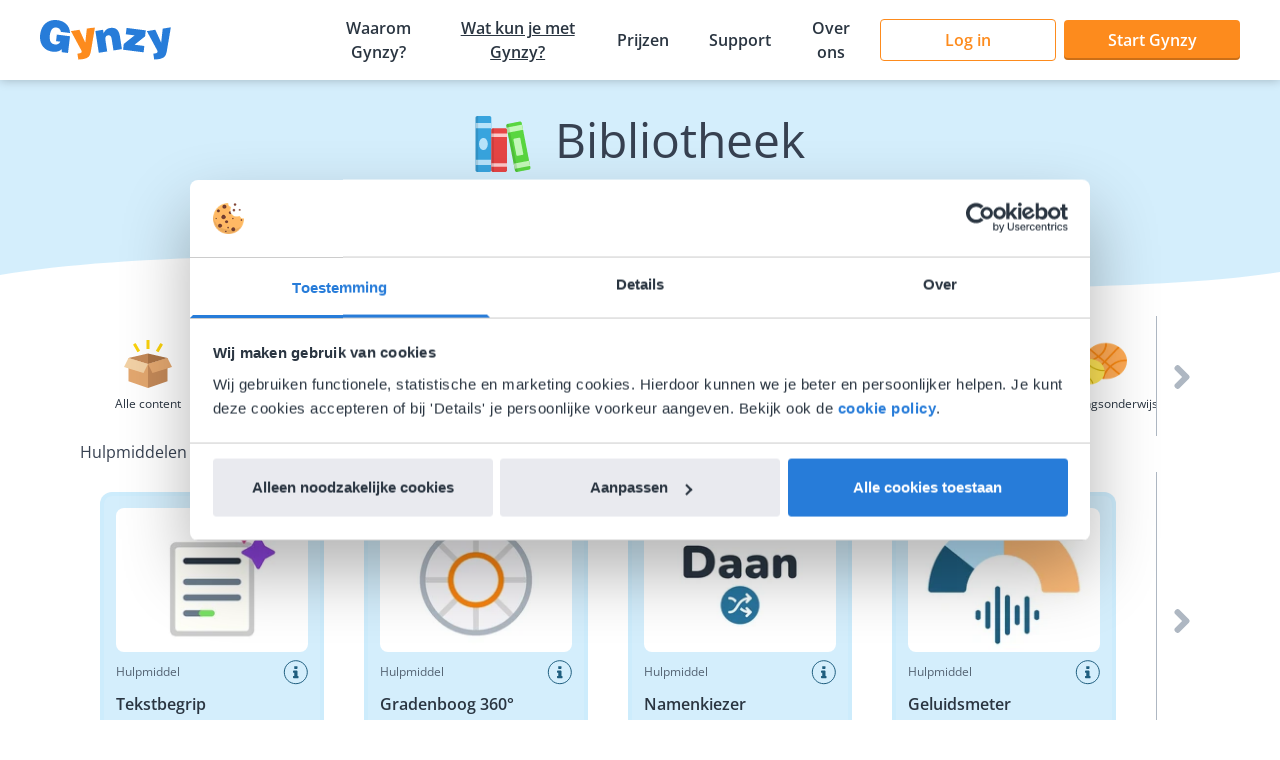

--- FILE ---
content_type: text/html
request_url: https://www.gynzy.com/nl-nl/bibliotheek
body_size: 176728
content:
<!DOCTYPE html><html lang="nl-nl"><head><meta charSet="utf-8"/><meta http-equiv="x-ua-compatible" content="ie=edge"/><meta name="viewport" content="width=device-width, initial-scale=1, shrink-to-fit=no"/><meta name="generator" content="Gatsby 5.14.6"/><meta data-rh="true" name="robots" content="index,follow"/><meta data-rh="true" name="googlebot" content="index,follow"/><meta data-rh="true" name="description" content="Ontdek onze kant-en-klare lessen en digibord tools. In een handomdraai een interactieve les voor jouw klas. Neem direct een kijkje."/><meta data-rh="true" property="og:url" content=""/><meta data-rh="true" property="og:type" content="website"/><meta data-rh="true" property="og:title" content="Interactieve lessen en hulpmiddelen voor het digibord | Gynzy Bibliotheek"/><meta data-rh="true" property="og:description" content="Ontdek onze kant-en-klare lessen en digibord tools. In een handomdraai een interactieve les voor jouw klas. Neem direct een kijkje."/><meta data-rh="true" name="facebook-domain-verification" content="dfdfk4k15t9t2pcyg9x424ihjpe7bg"/><style data-href="/styles.c08a74536f4f8aa200d8.css" data-identity="gatsby-global-css">/*
! tailwindcss v3.1.8 | MIT License | https://tailwindcss.com
*/*,:after,:before{border:0 solid #e5e7eb;box-sizing:border-box}:after,:before{--tw-content:""}html{-webkit-text-size-adjust:100%;font-family:Open Sans,sans-serif;line-height:1.5;-moz-tab-size:4;-o-tab-size:4;tab-size:4}body{line-height:inherit;margin:0}hr{border-top-width:1px;color:inherit;height:0}abbr:where([title]){-webkit-text-decoration:underline dotted;text-decoration:underline dotted}h1,h2,h3,h4,h5,h6{font-size:inherit;font-weight:inherit}a{color:inherit;text-decoration:inherit}b,strong{font-weight:bolder}code,kbd,pre,samp{font-family:ui-monospace,SFMono-Regular,Menlo,Monaco,Consolas,Liberation Mono,Courier New,monospace;font-size:1em}small{font-size:80%}sub,sup{font-size:75%;line-height:0;position:relative;vertical-align:baseline}sub{bottom:-.25em}sup{top:-.5em}table{border-collapse:collapse;border-color:inherit;text-indent:0}button,input,optgroup,select,textarea{color:inherit;font-family:inherit;font-size:100%;font-weight:inherit;line-height:inherit;margin:0;padding:0}button,select{text-transform:none}[type=button],[type=reset],[type=submit],button{-webkit-appearance:button;background-color:transparent;background-image:none}:-moz-focusring{outline:auto}:-moz-ui-invalid{box-shadow:none}progress{vertical-align:baseline}::-webkit-inner-spin-button,::-webkit-outer-spin-button{height:auto}[type=search]{-webkit-appearance:textfield;outline-offset:-2px}::-webkit-search-decoration{-webkit-appearance:none}::-webkit-file-upload-button{-webkit-appearance:button;font:inherit}summary{display:list-item}blockquote,dd,dl,figure,h1,h2,h3,h4,h5,h6,hr,p,pre{margin:0}fieldset{margin:0}fieldset,legend{padding:0}menu,ol,ul{list-style:none;margin:0;padding:0}textarea{resize:vertical}input::-moz-placeholder,textarea::-moz-placeholder{color:#9ca3af;opacity:1}input::placeholder,textarea::placeholder{color:#9ca3af;opacity:1}[role=button],button{cursor:pointer}:disabled{cursor:default}audio,canvas,embed,iframe,img,object,svg,video{display:block;vertical-align:middle}img,video{height:auto;max-width:100%}*,:after,:before{--tw-border-spacing-x:0;--tw-border-spacing-y:0;--tw-translate-x:0;--tw-translate-y:0;--tw-rotate:0;--tw-skew-x:0;--tw-skew-y:0;--tw-scale-x:1;--tw-scale-y:1;--tw-pan-x: ;--tw-pan-y: ;--tw-pinch-zoom: ;--tw-scroll-snap-strictness:proximity;--tw-ordinal: ;--tw-slashed-zero: ;--tw-numeric-figure: ;--tw-numeric-spacing: ;--tw-numeric-fraction: ;--tw-ring-inset: ;--tw-ring-offset-width:0px;--tw-ring-offset-color:#fff;--tw-ring-color:rgba(59,130,246,.5);--tw-ring-offset-shadow:0 0 #0000;--tw-ring-shadow:0 0 #0000;--tw-shadow:0 0 #0000;--tw-shadow-colored:0 0 #0000;--tw-blur: ;--tw-brightness: ;--tw-contrast: ;--tw-grayscale: ;--tw-hue-rotate: ;--tw-invert: ;--tw-saturate: ;--tw-sepia: ;--tw-drop-shadow: ;--tw-backdrop-blur: ;--tw-backdrop-brightness: ;--tw-backdrop-contrast: ;--tw-backdrop-grayscale: ;--tw-backdrop-hue-rotate: ;--tw-backdrop-invert: ;--tw-backdrop-opacity: ;--tw-backdrop-saturate: ;--tw-backdrop-sepia: }::backdrop{--tw-border-spacing-x:0;--tw-border-spacing-y:0;--tw-translate-x:0;--tw-translate-y:0;--tw-rotate:0;--tw-skew-x:0;--tw-skew-y:0;--tw-scale-x:1;--tw-scale-y:1;--tw-pan-x: ;--tw-pan-y: ;--tw-pinch-zoom: ;--tw-scroll-snap-strictness:proximity;--tw-ordinal: ;--tw-slashed-zero: ;--tw-numeric-figure: ;--tw-numeric-spacing: ;--tw-numeric-fraction: ;--tw-ring-inset: ;--tw-ring-offset-width:0px;--tw-ring-offset-color:#fff;--tw-ring-color:rgba(59,130,246,.5);--tw-ring-offset-shadow:0 0 #0000;--tw-ring-shadow:0 0 #0000;--tw-shadow:0 0 #0000;--tw-shadow-colored:0 0 #0000;--tw-blur: ;--tw-brightness: ;--tw-contrast: ;--tw-grayscale: ;--tw-hue-rotate: ;--tw-invert: ;--tw-saturate: ;--tw-sepia: ;--tw-drop-shadow: ;--tw-backdrop-blur: ;--tw-backdrop-brightness: ;--tw-backdrop-contrast: ;--tw-backdrop-grayscale: ;--tw-backdrop-hue-rotate: ;--tw-backdrop-invert: ;--tw-backdrop-opacity: ;--tw-backdrop-saturate: ;--tw-backdrop-sepia: }.container{margin-left:auto;margin-right:auto;padding-left:1rem;padding-right:1rem;width:100%}@media (min-width:640px){.container{max-width:640px;padding-left:2rem;padding-right:2rem}}@media (min-width:768px){.container{max-width:768px}}@media (min-width:1024px){.container{max-width:1024px;padding-left:4rem;padding-right:4rem}}@media (min-width:1280px){.container{max-width:1280px;padding-left:5rem;padding-right:5rem}}@media (min-width:1536px){.container{max-width:1536px;padding-left:6rem;padding-right:6rem}}@media (min-width:1920px){.container{max-width:1920px;padding-left:7rem;padding-right:7rem}}.prose{color:var(--tw-prose-body)}.prose :where(p):not(:where([class~=not-prose],[class~=not-prose] *)){color:#556474;margin-bottom:1.25em;margin-top:0}.prose :where([class~=lead]):not(:where([class~=not-prose],[class~=not-prose] *)){color:var(--tw-prose-lead);font-size:1.25em;line-height:1.6;margin-bottom:1.2em;margin-top:1.2em}.prose :where(a):not(:where([class~=not-prose],[class~=not-prose] *)){color:var(--tw-prose-links);font-weight:500;text-decoration:underline}.prose :where(strong):not(:where([class~=not-prose],[class~=not-prose] *)){color:var(--tw-prose-bold);font-weight:600}.prose :where(a strong):not(:where([class~=not-prose],[class~=not-prose] *)){color:inherit}.prose :where(blockquote strong):not(:where([class~=not-prose],[class~=not-prose] *)){color:inherit}.prose :where(thead th strong):not(:where([class~=not-prose],[class~=not-prose] *)){color:inherit}.prose :where(ol):not(:where([class~=not-prose],[class~=not-prose] *)){list-style-type:decimal;margin-bottom:1.25em;margin-top:1.25em;padding-inline-start:1.625em}.prose :where(ol[type=A]):not(:where([class~=not-prose],[class~=not-prose] *)){list-style-type:upper-alpha}.prose :where(ol[type=a]):not(:where([class~=not-prose],[class~=not-prose] *)){list-style-type:lower-alpha}.prose :where(ol[type=A s]):not(:where([class~=not-prose],[class~=not-prose] *)){list-style-type:upper-alpha}.prose :where(ol[type=a s]):not(:where([class~=not-prose],[class~=not-prose] *)){list-style-type:lower-alpha}.prose :where(ol[type=I]):not(:where([class~=not-prose],[class~=not-prose] *)){list-style-type:upper-roman}.prose :where(ol[type=i]):not(:where([class~=not-prose],[class~=not-prose] *)){list-style-type:lower-roman}.prose :where(ol[type=I s]):not(:where([class~=not-prose],[class~=not-prose] *)){list-style-type:upper-roman}.prose :where(ol[type=i s]):not(:where([class~=not-prose],[class~=not-prose] *)){list-style-type:lower-roman}.prose :where(ol[type="1"]):not(:where([class~=not-prose],[class~=not-prose] *)){list-style-type:decimal}.prose :where(ul):not(:where([class~=not-prose],[class~=not-prose] *)){list-style-type:disc;margin-bottom:1.25em;margin-top:1.25em;padding-inline-start:1.625em}.prose :where(ol>li):not(:where([class~=not-prose],[class~=not-prose] *))::marker{color:var(--tw-prose-counters);font-weight:400}.prose :where(ul>li):not(:where([class~=not-prose],[class~=not-prose] *))::marker{color:var(--tw-prose-bullets)}.prose :where(dt):not(:where([class~=not-prose],[class~=not-prose] *)){color:var(--tw-prose-headings);font-weight:600;margin-top:1.25em}.prose :where(hr):not(:where([class~=not-prose],[class~=not-prose] *)){border-color:var(--tw-prose-hr);border-top-width:1px;margin-bottom:3em;margin-top:3em}.prose :where(blockquote):not(:where([class~=not-prose],[class~=not-prose] *)){border-inline-start-color:var(--tw-prose-quote-borders);border-inline-start-width:.25rem;color:var(--tw-prose-quotes);font-style:italic;font-weight:500;margin-bottom:1.6em;margin-top:1.6em;padding-inline-start:1em;quotes:"\201C""\201D""\2018""\2019"}.prose :where(blockquote p:first-of-type):not(:where([class~=not-prose],[class~=not-prose] *)):before{content:open-quote}.prose :where(blockquote p:last-of-type):not(:where([class~=not-prose],[class~=not-prose] *)):after{content:close-quote}.prose :where(h1):not(:where([class~=not-prose],[class~=not-prose] *)){color:var(--tw-prose-headings);font-family:Roboto Slab,"sans-serif";font-size:1.75rem;font-weight:700;line-height:2.625rem;margin-bottom:.875rem;margin-top:0}.prose :where(h1 strong):not(:where([class~=not-prose],[class~=not-prose] *)){color:inherit;font-weight:900}.prose :where(h2):not(:where([class~=not-prose],[class~=not-prose] *)){color:#2a3541;font-family:Roboto Slab,"sans-serif";font-size:1.625rem;font-weight:700;line-height:2.42375rem;margin-bottom:.8125rem;margin-top:0}.prose :where(h2 strong):not(:where([class~=not-prose],[class~=not-prose] *)){color:inherit;font-weight:800}.prose :where(h3):not(:where([class~=not-prose],[class~=not-prose] *)){color:#2a3541;font-family:Open sans,"sans-serif";font-size:1.5rem;font-weight:700;line-height:2.25rem;margin-bottom:.75rem;margin-top:0}.prose :where(h3 strong):not(:where([class~=not-prose],[class~=not-prose] *)){color:inherit;font-weight:700}.prose :where(h4):not(:where([class~=not-prose],[class~=not-prose] *)){color:#2a3541;font-family:Open sans,"sans-serif";font-size:1.25rem;font-weight:700;line-height:1.875rem;margin-bottom:.625rem;margin-top:0}.prose :where(h4 strong):not(:where([class~=not-prose],[class~=not-prose] *)){color:inherit;font-weight:700}.prose :where(img):not(:where([class~=not-prose],[class~=not-prose] *)){margin-bottom:2em;margin-top:2em}.prose :where(picture):not(:where([class~=not-prose],[class~=not-prose] *)){display:block;margin-bottom:2em;margin-top:2em}.prose :where(video):not(:where([class~=not-prose],[class~=not-prose] *)){margin-bottom:2em;margin-top:2em}.prose :where(kbd):not(:where([class~=not-prose],[class~=not-prose] *)){border-radius:.3125rem;box-shadow:0 0 0 1px rgb(var(--tw-prose-kbd-shadows)/10%),0 3px 0 rgb(var(--tw-prose-kbd-shadows)/10%);color:var(--tw-prose-kbd);font-family:inherit;font-size:.875em;font-weight:500;padding-inline-end:.375em;padding-bottom:.1875em;padding-top:.1875em;padding-inline-start:.375em}.prose :where(code):not(:where([class~=not-prose],[class~=not-prose] *)){color:var(--tw-prose-code);font-size:.875em;font-weight:600}.prose :where(code):not(:where([class~=not-prose],[class~=not-prose] *)):before{content:"`"}.prose :where(code):not(:where([class~=not-prose],[class~=not-prose] *)):after{content:"`"}.prose :where(a code):not(:where([class~=not-prose],[class~=not-prose] *)){color:inherit}.prose :where(h1 code):not(:where([class~=not-prose],[class~=not-prose] *)){color:inherit}.prose :where(h2 code):not(:where([class~=not-prose],[class~=not-prose] *)){color:inherit;font-size:.875em}.prose :where(h3 code):not(:where([class~=not-prose],[class~=not-prose] *)){color:inherit;font-size:.9em}.prose :where(h4 code):not(:where([class~=not-prose],[class~=not-prose] *)){color:inherit}.prose :where(blockquote code):not(:where([class~=not-prose],[class~=not-prose] *)){color:inherit}.prose :where(thead th code):not(:where([class~=not-prose],[class~=not-prose] *)){color:inherit}.prose :where(pre):not(:where([class~=not-prose],[class~=not-prose] *)){background-color:var(--tw-prose-pre-bg);border-radius:.375rem;color:var(--tw-prose-pre-code);font-size:.875em;font-weight:400;line-height:1.7142857;margin-bottom:1.7142857em;margin-top:1.7142857em;overflow-x:auto;padding-inline-end:1.1428571em;padding-bottom:.8571429em;padding-top:.8571429em;padding-inline-start:1.1428571em}.prose :where(pre code):not(:where([class~=not-prose],[class~=not-prose] *)){background-color:transparent;border-radius:0;border-width:0;color:inherit;font-family:inherit;font-size:inherit;font-weight:inherit;line-height:inherit;padding:0}.prose :where(pre code):not(:where([class~=not-prose],[class~=not-prose] *)):before{content:none}.prose :where(pre code):not(:where([class~=not-prose],[class~=not-prose] *)):after{content:none}.prose :where(table):not(:where([class~=not-prose],[class~=not-prose] *)){font-size:.875em;line-height:1.7142857;margin-bottom:2em;margin-top:2em;table-layout:auto;width:100%}.prose :where(thead):not(:where([class~=not-prose],[class~=not-prose] *)){border-bottom-color:var(--tw-prose-th-borders);border-bottom-width:1px}.prose :where(thead th):not(:where([class~=not-prose],[class~=not-prose] *)){color:var(--tw-prose-headings);font-weight:600;padding-inline-end:.5714286em;padding-bottom:.5714286em;padding-inline-start:.5714286em;vertical-align:bottom}.prose :where(tbody tr):not(:where([class~=not-prose],[class~=not-prose] *)){border-bottom-color:var(--tw-prose-td-borders);border-bottom-width:1px}.prose :where(tbody tr:last-child):not(:where([class~=not-prose],[class~=not-prose] *)){border-bottom-width:0}.prose :where(tbody td):not(:where([class~=not-prose],[class~=not-prose] *)){vertical-align:baseline}.prose :where(tfoot):not(:where([class~=not-prose],[class~=not-prose] *)){border-top-color:var(--tw-prose-th-borders);border-top-width:1px}.prose :where(tfoot td):not(:where([class~=not-prose],[class~=not-prose] *)){vertical-align:top}.prose :where(th,td):not(:where([class~=not-prose],[class~=not-prose] *)){text-align:start}.prose :where(figure>*):not(:where([class~=not-prose],[class~=not-prose] *)){margin-bottom:0;margin-top:0}.prose :where(figcaption):not(:where([class~=not-prose],[class~=not-prose] *)){color:var(--tw-prose-captions);font-size:.875em;line-height:1.4285714;margin-top:.8571429em}.prose{--tw-prose-body:#374151;--tw-prose-headings:#111827;--tw-prose-lead:#4b5563;--tw-prose-links:#111827;--tw-prose-bold:#111827;--tw-prose-counters:#6b7280;--tw-prose-bullets:#d1d5db;--tw-prose-hr:#e5e7eb;--tw-prose-quotes:#111827;--tw-prose-quote-borders:#e5e7eb;--tw-prose-captions:#6b7280;--tw-prose-kbd:#111827;--tw-prose-kbd-shadows:17 24 39;--tw-prose-code:#111827;--tw-prose-pre-code:#e5e7eb;--tw-prose-pre-bg:#1f2937;--tw-prose-th-borders:#d1d5db;--tw-prose-td-borders:#e5e7eb;--tw-prose-invert-body:#d1d5db;--tw-prose-invert-headings:#fff;--tw-prose-invert-lead:#9ca3af;--tw-prose-invert-links:#fff;--tw-prose-invert-bold:#fff;--tw-prose-invert-counters:#9ca3af;--tw-prose-invert-bullets:#4b5563;--tw-prose-invert-hr:#374151;--tw-prose-invert-quotes:#f3f4f6;--tw-prose-invert-quote-borders:#374151;--tw-prose-invert-captions:#9ca3af;--tw-prose-invert-kbd:#fff;--tw-prose-invert-kbd-shadows:255 255 255;--tw-prose-invert-code:#fff;--tw-prose-invert-pre-code:#d1d5db;--tw-prose-invert-pre-bg:rgba(0,0,0,.5);--tw-prose-invert-th-borders:#4b5563;--tw-prose-invert-td-borders:#374151;font-size:1rem;line-height:1.5rem}.prose :where(picture>img):not(:where([class~=not-prose],[class~=not-prose] *)){margin-bottom:0;margin-top:0}.prose :where(li):not(:where([class~=not-prose],[class~=not-prose] *)){margin-bottom:.5em;margin-top:.5em}.prose :where(ol>li):not(:where([class~=not-prose],[class~=not-prose] *)){padding-inline-start:.375em}.prose :where(ul>li):not(:where([class~=not-prose],[class~=not-prose] *)){padding-inline-start:.375em}.prose :where(.prose>ul>li p):not(:where([class~=not-prose],[class~=not-prose] *)){margin-bottom:.75em;margin-top:.75em}.prose :where(.prose>ul>li>p:first-child):not(:where([class~=not-prose],[class~=not-prose] *)){margin-top:1.25em}.prose :where(.prose>ul>li>p:last-child):not(:where([class~=not-prose],[class~=not-prose] *)){margin-bottom:1.25em}.prose :where(.prose>ol>li>p:first-child):not(:where([class~=not-prose],[class~=not-prose] *)){margin-top:1.25em}.prose :where(.prose>ol>li>p:last-child):not(:where([class~=not-prose],[class~=not-prose] *)){margin-bottom:1.25em}.prose :where(ul ul,ul ol,ol ul,ol ol):not(:where([class~=not-prose],[class~=not-prose] *)){margin-bottom:.75em;margin-top:.75em}.prose :where(dl):not(:where([class~=not-prose],[class~=not-prose] *)){margin-bottom:1.25em;margin-top:1.25em}.prose :where(dd):not(:where([class~=not-prose],[class~=not-prose] *)){margin-top:.5em;padding-inline-start:1.625em}.prose :where(hr+*):not(:where([class~=not-prose],[class~=not-prose] *)){margin-top:0}.prose :where(h2+*):not(:where([class~=not-prose],[class~=not-prose] *)){margin-top:0}.prose :where(h3+*):not(:where([class~=not-prose],[class~=not-prose] *)){margin-top:0}.prose :where(h4+*):not(:where([class~=not-prose],[class~=not-prose] *)){margin-top:0}.prose :where(thead th:first-child):not(:where([class~=not-prose],[class~=not-prose] *)){padding-inline-start:0}.prose :where(thead th:last-child):not(:where([class~=not-prose],[class~=not-prose] *)){padding-inline-end:0}.prose :where(tbody td,tfoot td):not(:where([class~=not-prose],[class~=not-prose] *)){padding-inline-end:.5714286em;padding-bottom:.5714286em;padding-top:.5714286em;padding-inline-start:.5714286em}.prose :where(tbody td:first-child,tfoot td:first-child):not(:where([class~=not-prose],[class~=not-prose] *)){padding-inline-start:0}.prose :where(tbody td:last-child,tfoot td:last-child):not(:where([class~=not-prose],[class~=not-prose] *)){padding-inline-end:0}.prose :where(figure):not(:where([class~=not-prose],[class~=not-prose] *)){margin-bottom:2em;margin-top:2em}.prose :where(.prose>:first-child):not(:where([class~=not-prose],[class~=not-prose] *)){margin-top:0}.prose :where(.prose>:last-child):not(:where([class~=not-prose],[class~=not-prose] *)){margin-bottom:0}.prose :where(h5):not(:where([class~=not-prose],[class~=not-prose] *)){color:#2a3541;font-family:Open sans,"sans-serif";font-size:1.125rem;font-weight:700;line-height:1.6875rem;margin-bottom:.5625rem;margin-top:0}.prose-white :where(*):not(:where([class~=not-prose],[class~=not-prose] *)){color:#fff!important}.prose-positive :where(*):not(:where([class~=not-prose],[class~=not-prose] *)){color:#1eaa10!important}.prose-pumpkin :where(*):not(:where([class~=not-prose],[class~=not-prose] *)){color:#fa830c!important}@media (min-width:640px) and (max-width:1024px){.package-feature-grid-item:last-child:nth-child(odd){grid-column:span 2/span 2}}@media (min-width:1024px){.package-feature-grid-item:last-child:nth-child(3n+1){grid-column:span 3/span 3}.package-feature-grid-item:last-child:nth-child(3n+2){grid-column:span 2/span 2}}.sr-only{clip:rect(0,0,0,0)!important;border-width:0!important;height:1px!important;margin:-1px!important;overflow:hidden!important;padding:0!important;position:absolute!important;white-space:nowrap!important;width:1px!important}.pointer-events-none{pointer-events:none!important}.visible{visibility:visible!important}.invisible{visibility:hidden!important}.static{position:static!important}.fixed{position:fixed!important}.absolute{position:absolute!important}.relative{position:relative!important}.sticky{position:sticky!important}.inset-0{left:0!important;right:0!important}.inset-0,.inset-y-0{bottom:0!important;top:0!important}.top-\[var\(--absolute-container-top-base\)\]{top:var(--absolute-container-top-base)!important}.right-\[var\(--absolute-container-right-base\)\]{right:var(--absolute-container-right-base)!important}.bottom-\[var\(--absolute-container-bottom-base\)\]{bottom:var(--absolute-container-bottom-base)!important}.left-\[var\(--absolute-container-left-base\)\]{left:var(--absolute-container-left-base)!important}.right-0{right:0!important}.bottom-0{bottom:0!important}.left-0{left:0!important}.right-4{right:1rem!important}.top-4{top:1rem!important}.top-0{top:0!important}.left-1\/2{left:50%!important}.top-1\/2{top:50%!important}.top-2{top:.5rem!important}.left-1{left:.25rem!important}.top-20{top:5rem!important}.top-9{top:2.25rem!important}.-right-16{right:-4rem!important}.-left-44{left:-11rem!important}.-bottom-36{bottom:-9rem!important}.left-\[-50\%\]{left:-50%!important}.right-\[-50\%\]{right:-50%!important}.z-10{z-index:10!important}.z-40{z-index:40!important}.z-0{z-index:0!important}.z-20{z-index:20!important}.-z-10{z-index:-10!important}.z-30{z-index:30!important}.order-1{order:1!important}.order-2{order:2!important}.order-3{order:3!important}.order-4{order:4!important}.order-5{order:5!important}.order-6{order:6!important}.col-span-2{grid-column:span 2/span 2!important}.col-span-3{grid-column:span 3/span 3!important}.col-span-4{grid-column:span 4/span 4!important}.col-span-6{grid-column:span 6/span 6!important}.col-span-12{grid-column:span 12/span 12!important}.col-span-1{grid-column:span 1/span 1!important}.col-span-5{grid-column:span 5/span 5!important}.m-1{margin:.25rem!important}.m-0{margin:0!important}.m-5{margin:1.25rem!important}.my-20{margin-bottom:5rem!important;margin-top:5rem!important}.my-6{margin-bottom:1.5rem!important;margin-top:1.5rem!important}.my-1\.5{margin-bottom:.375rem!important;margin-top:.375rem!important}.my-1{margin-bottom:.25rem!important;margin-top:.25rem!important}.my-10{margin-bottom:2.5rem!important;margin-top:2.5rem!important}.my-3{margin-bottom:.75rem!important;margin-top:.75rem!important}.mx-1\.5{margin-left:.375rem!important;margin-right:.375rem!important}.mx-1{margin-left:.25rem!important;margin-right:.25rem!important}.mx-auto{margin-left:auto!important;margin-right:auto!important}.my-5{margin-bottom:1.25rem!important;margin-top:1.25rem!important}.mx-5{margin-left:1.25rem!important;margin-right:1.25rem!important}.mt-3{margin-top:.75rem!important}.mt-6{margin-top:1.5rem!important}.mt-10{margin-top:2.5rem!important}.mt-20{margin-top:5rem!important}.mr-3{margin-right:.75rem!important}.mr-6{margin-right:1.5rem!important}.mr-10{margin-right:2.5rem!important}.mr-20{margin-right:5rem!important}.mb-3{margin-bottom:.75rem!important}.mb-6{margin-bottom:1.5rem!important}.mb-10{margin-bottom:2.5rem!important}.mb-20{margin-bottom:5rem!important}.ml-3{margin-left:.75rem!important}.ml-6{margin-left:1.5rem!important}.ml-10{margin-left:2.5rem!important}.ml-20{margin-left:5rem!important}.mt-5{margin-top:1.25rem!important}.mr-2{margin-right:.5rem!important}.mt-2{margin-top:.5rem!important}.ml-2{margin-left:.5rem!important}.mt-1{margin-top:.25rem!important}.mt-12{margin-top:3rem!important}.mt-4{margin-top:1rem!important}.mr-4{margin-right:1rem!important}.ml-4{margin-left:1rem!important}.mb-4{margin-bottom:1rem!important}.mb-\[1\.375rem\]{margin-bottom:1.375rem!important}.mb-1{margin-bottom:.25rem!important}.mb-2{margin-bottom:.5rem!important}.mb-1\.5{margin-bottom:.375rem!important}.mt-14{margin-top:3.5rem!important}.mb-32{margin-bottom:8rem!important}.mr-5{margin-right:1.25rem!important}.mb-8{margin-bottom:2rem!important}.ml-5{margin-left:1.25rem!important}.mt-3\.5{margin-top:.875rem!important}.box-border{box-sizing:border-box!important}.box-content{box-sizing:content-box!important}.block{display:block!important}.inline{display:inline!important}.flex{display:flex!important}.inline-flex{display:inline-flex!important}.table{display:table!important}.table-column{display:table-column!important}.table-row{display:table-row!important}.grid{display:grid!important}.list-item{display:list-item!important}.hidden{display:none!important}.h-20{height:5rem!important}.h-65{height:16.25rem!important}.h-22{height:5.5rem!important}.h-30{height:7.5rem!important}.h-6{height:1.5rem!important}.h-10{height:2.5rem!important}.h-3{height:.75rem!important}.h-px{height:1px!important}.h-4{height:1rem!important}.h-full{height:100%!important}.h-5{height:1.25rem!important}.h-8{height:2rem!important}.h-2\.5{height:.625rem!important}.h-2{height:.5rem!important}.h-28{height:7rem!important}.h-14{height:3.5rem!important}.h-44{height:11rem!important}.h-64{height:16rem!important}.h-36{height:9rem!important}.h-70{height:17.5rem!important}.h-48{height:12rem!important}.h-screen{height:100vh!important}.h-200{height:50rem!important}.h-12{height:3rem!important}.h-7{height:1.75rem!important}.max-h-\[21\.25rem\]{max-height:21.25rem!important}.max-h-full{max-height:100%!important}.max-h-screen{max-height:100vh!important}.min-h-screen{min-height:100vh!important}.min-h-full{min-height:100%!important}.min-h-16{min-height:4rem!important}.min-h-10{min-height:2.5rem!important}.w-full{width:100%!important}.w-65{width:16.25rem!important}.w-20{width:5rem!important}.w-22{width:5.5rem!important}.w-30{width:7.5rem!important}.w-1\/3{width:33.333333%!important}.w-1\/2{width:50%!important}.w-2\/3{width:66.666667%!important}.w-fit{width:-moz-fit-content!important;width:fit-content!important}.w-6{width:1.5rem!important}.w-3{width:.75rem!important}.w-4{width:1rem!important}.w-5{width:1.25rem!important}.w-8{width:2rem!important}.w-2\.5{width:.625rem!important}.w-2{width:.5rem!important}.w-32{width:8rem!important}.w-\[calc\(100\%_-_8\.5rem\)\]{width:calc(100% - 8.5rem)!important}.w-14{width:3.5rem!important}.w-56{width:14rem!important}.w-48{width:12rem!important}.w-11{width:2.75rem!important}.w-\[160px\]{width:160px!important}.w-10{width:2.5rem!important}.w-80{width:20rem!important}.w-96{width:24rem!important}.w-\[52rem\]{width:52rem!important}.w-110{width:27.5rem!important}.w-7{width:1.75rem!important}.w-24{width:6rem!important}.w-52{width:13rem!important}.min-w-44{min-width:11rem!important}.min-w-80{min-width:20rem!important}.min-w-\[35\%\]{min-width:35%!important}.max-w-\[400px\]{max-width:400px!important}.max-w-210{max-width:52.5rem!important}.max-w-full{max-width:100%!important}.flex-1{flex:1 1 0%!important}.shrink-0{flex-shrink:0!important}.flex-grow,.grow{flex-grow:1!important}.basis-0{flex-basis:0px!important}.table-auto{table-layout:auto!important}.origin-\[0\]{transform-origin:0!important}.-translate-x-1\/2{--tw-translate-x:-50%!important}.-translate-x-1\/2,.-translate-y-1\/2{transform:translate(var(--tw-translate-x),var(--tw-translate-y)) rotate(var(--tw-rotate)) skewX(var(--tw-skew-x)) skewY(var(--tw-skew-y)) scaleX(var(--tw-scale-x)) scaleY(var(--tw-scale-y))!important}.-translate-y-1\/2{--tw-translate-y:-50%!important}.-translate-y-4{--tw-translate-y:-1rem!important}.-translate-y-4,.translate-y-0{transform:translate(var(--tw-translate-x),var(--tw-translate-y)) rotate(var(--tw-rotate)) skewX(var(--tw-skew-x)) skewY(var(--tw-skew-y)) scaleX(var(--tw-scale-x)) scaleY(var(--tw-scale-y))!important}.translate-y-0{--tw-translate-y:0px!important}.scale-95{--tw-scale-x:.95!important;--tw-scale-y:.95!important}.scale-100,.scale-95{transform:translate(var(--tw-translate-x),var(--tw-translate-y)) rotate(var(--tw-rotate)) skewX(var(--tw-skew-x)) skewY(var(--tw-skew-y)) scaleX(var(--tw-scale-x)) scaleY(var(--tw-scale-y))!important}.scale-100{--tw-scale-x:1!important;--tw-scale-y:1!important}.scale-75{--tw-scale-x:.75!important;--tw-scale-y:.75!important}.scale-75,.transform{transform:translate(var(--tw-translate-x),var(--tw-translate-y)) rotate(var(--tw-rotate)) skewX(var(--tw-skew-x)) skewY(var(--tw-skew-y)) scaleX(var(--tw-scale-x)) scaleY(var(--tw-scale-y))!important}@keyframes spin{to{transform:rotate(1turn)}}.animate-spin{animation:spin 1s linear infinite!important}.animate-progress-down-linear{animation:progress-down linear forwards!important}@keyframes progress-down{0%{height:0}to{height:100%}}.animate-progress-down{animation:progress-down forwards!important}@keyframes progress-up{0%{height:100%}to{height:0}}.animate-progress-up{animation:progress-up forwards!important}.cursor-default{cursor:default!important}.cursor-pointer{cursor:pointer!important}.select-none{-webkit-user-select:none!important;-moz-user-select:none!important;user-select:none!important}.resize{resize:both!important}.scroll-mt-24{scroll-margin-top:6rem!important}.list-inside{list-style-position:inside!important}.list-disc{list-style-type:disc!important}.list-none{list-style-type:none!important}.appearance-none{-webkit-appearance:none!important;-moz-appearance:none!important;appearance:none!important}.grid-cols-1{grid-template-columns:repeat(1,minmax(0,1fr))!important}.grid-cols-2{grid-template-columns:repeat(2,minmax(0,1fr))!important}.grid-cols-3{grid-template-columns:repeat(3,minmax(0,1fr))!important}.grid-cols-4{grid-template-columns:repeat(4,minmax(0,1fr))!important}.grid-cols-5{grid-template-columns:repeat(5,minmax(0,1fr))!important}.grid-cols-12{grid-template-columns:repeat(12,minmax(0,1fr))!important}.grid-cols-6{grid-template-columns:repeat(6,minmax(0,1fr))!important}.flex-row{flex-direction:row!important}.flex-row-reverse{flex-direction:row-reverse!important}.flex-col{flex-direction:column!important}.flex-col-reverse{flex-direction:column-reverse!important}.flex-wrap{flex-wrap:wrap!important}.items-start{align-items:flex-start!important}.items-end{align-items:flex-end!important}.items-center{align-items:center!important}.items-baseline{align-items:baseline!important}.items-stretch{align-items:stretch!important}.justify-start{justify-content:flex-start!important}.justify-end{justify-content:flex-end!important}.justify-center{justify-content:center!important}.justify-between{justify-content:space-between!important}.gap-4{gap:1rem!important}.gap-3{gap:.75rem!important}.gap-2{gap:.5rem!important}.gap-5{gap:1.25rem!important}.gap-1\.5{gap:.375rem!important}.gap-1{gap:.25rem!important}.gap-10{gap:2.5rem!important}.gap-12{gap:3rem!important}.gap-8{gap:2rem!important}.gap-x-6{-moz-column-gap:1.5rem!important;column-gap:1.5rem!important}.gap-x-12{-moz-column-gap:3rem!important;column-gap:3rem!important}.gap-x-10{-moz-column-gap:2.5rem!important;column-gap:2.5rem!important}.gap-y-10{row-gap:2.5rem!important}.gap-x-5{-moz-column-gap:1.25rem!important;column-gap:1.25rem!important}.gap-y-6{row-gap:1.5rem!important}.gap-x-16{-moz-column-gap:4rem!important;column-gap:4rem!important}.space-x-3>:not([hidden])~:not([hidden]){--tw-space-x-reverse:0!important;margin-left:calc(.75rem*(1 - var(--tw-space-x-reverse)))!important;margin-right:calc(.75rem*var(--tw-space-x-reverse))!important}.self-start{align-self:flex-start!important}.self-end{align-self:flex-end!important}.self-center{align-self:center!important}.self-stretch{align-self:stretch!important}.overflow-hidden{overflow:hidden!important}.overflow-scroll{overflow:scroll!important}.overflow-y-auto{overflow-y:auto!important}.overflow-x-hidden{overflow-x:hidden!important}.overflow-y-scroll{overflow-y:scroll!important}.scroll-smooth{scroll-behavior:smooth!important}.truncate{overflow:hidden!important;text-overflow:ellipsis!important}.truncate,.whitespace-nowrap{white-space:nowrap!important}.whitespace-pre{white-space:pre!important}.break-words{overflow-wrap:break-word!important}.rounded{border-radius:.25rem!important}.rounded-lg{border-radius:.5rem!important}.rounded-2xl{border-radius:1rem!important}.rounded-3xl{border-radius:1.5rem!important}.rounded-full{border-radius:9999px!important}.rounded-xl{border-radius:.75rem!important}.rounded-md{border-radius:.375rem!important}.rounded-t-none{border-top-left-radius:0!important;border-top-right-radius:0!important}.rounded-t{border-top-left-radius:.25rem!important;border-top-right-radius:.25rem!important}.rounded-tl-lg{border-top-left-radius:.5rem!important}.rounded-tr-lg{border-top-right-radius:.5rem!important}.rounded-br-lg{border-bottom-right-radius:.5rem!important}.rounded-bl-lg{border-bottom-left-radius:.5rem!important}.border{border-width:1px!important}.border-4{border-width:4px!important}.border-2{border-width:2px!important}.border-t-\[1px\]{border-top-width:1px!important}.border-l-\[1px\]{border-left-width:1px!important}.border-b-\[1px\]{border-bottom-width:1px!important}.border-r-\[1px\]{border-right-width:1px!important}.border-t-\[2px\]{border-top-width:2px!important}.border-l-\[2px\]{border-left-width:2px!important}.border-b-\[2px\]{border-bottom-width:2px!important}.border-r-\[2px\]{border-right-width:2px!important}.border-t-\[3px\]{border-top-width:3px!important}.border-l-\[3px\]{border-left-width:3px!important}.border-b-\[3px\]{border-bottom-width:3px!important}.border-r-\[3px\]{border-right-width:3px!important}.border-t-\[4px\]{border-top-width:4px!important}.border-l-\[4px\]{border-left-width:4px!important}.border-b-\[4px\]{border-bottom-width:4px!important}.border-r-\[4px\]{border-right-width:4px!important}.border-b-0{border-bottom-width:0!important}.border-b{border-bottom-width:1px!important}.border-r{border-right-width:1px!important}.border-l{border-left-width:1px!important}.border-t{border-top-width:1px!important}.border-b-8{border-bottom-width:8px!important}.border-mariner{--tw-border-opacity:1!important;border-color:rgb(39 124 217/var(--tw-border-opacity))!important}.border-tree-poppy{--tw-border-opacity:1!important;border-color:rgb(253 139 29/var(--tw-border-opacity))!important}.border-white{border-color:rgb(255 255 255/var(--tw-border-opacity))!important}.border-heather,.border-white{--tw-border-opacity:1!important}.border-heather{border-color:rgb(174 183 194/var(--tw-border-opacity))!important}.border-shuttle-grey{--tw-border-opacity:1!important;border-color:rgb(85 100 116/var(--tw-border-opacity))!important}.border-mariner-extra-light{--tw-border-opacity:1!important;border-color:rgb(234 247 254/var(--tw-border-opacity))!important}.border-lemon-6{--tw-border-opacity:1!important;border-color:rgb(255 220 46/var(--tw-border-opacity))!important}.border-lemon-2{--tw-border-opacity:1!important;border-color:rgb(255 244 189/var(--tw-border-opacity))!important}.border-mantis-6{--tw-border-opacity:1!important;border-color:rgb(117 226 96/var(--tw-border-opacity))!important}.border-mantis-2{border-color:rgb(220 251 213/var(--tw-border-opacity))!important}.border-mantis-2,.border-sky-6{--tw-border-opacity:1!important}.border-sky-6{border-color:rgb(89 182 232/var(--tw-border-opacity))!important}.border-sky-2{border-color:rgb(212 238 252/var(--tw-border-opacity))!important}.border-red-300,.border-sky-2{--tw-border-opacity:1!important}.border-red-300{border-color:rgb(252 165 165/var(--tw-border-opacity))!important}.border-gray-300{--tw-border-opacity:1!important;border-color:rgb(209 213 219/var(--tw-border-opacity))!important}.border-sky-lighter{--tw-border-opacity:1!important;border-color:rgb(183 227 250/var(--tw-border-opacity))!important}.border-pumpkin-lighter{--tw-border-opacity:1!important;border-color:rgb(255 207 158/var(--tw-border-opacity))!important}.border-solitude{--tw-border-opacity:1!important;border-color:rgb(233 234 239/var(--tw-border-opacity))!important}.border-sky-11{border-color:rgb(31 94 127/var(--tw-border-opacity))!important}.border-ghost,.border-sky-11{--tw-border-opacity:1!important}.border-ghost{border-color:rgb(209 211 222/var(--tw-border-opacity))!important}.border-\[\#75E260\]{--tw-border-opacity:1!important;border-color:rgb(117 226 96/var(--tw-border-opacity))!important}.border-sky-light{--tw-border-opacity:1!important;border-color:rgb(122 199 240/var(--tw-border-opacity))!important}.border-opacity-25{--tw-border-opacity:0.25!important}.bg-mariner{background-color:rgb(39 124 217/var(--tw-bg-opacity))!important}.bg-mariner,.bg-solitude{--tw-bg-opacity:1!important}.bg-solitude{background-color:rgb(233 234 239/var(--tw-bg-opacity))!important}.bg-tree-poppy{background-color:rgb(253 139 29/var(--tw-bg-opacity))!important}.bg-tree-poppy,.bg-white{--tw-bg-opacity:1!important}.bg-white{background-color:rgb(255 255 255/var(--tw-bg-opacity))!important}.bg-mariner-extra-light{--tw-bg-opacity:1!important;background-color:rgb(234 247 254/var(--tw-bg-opacity))!important}.bg-heather{--tw-bg-opacity:1!important;background-color:rgb(174 183 194/var(--tw-bg-opacity))!important}.bg-shuttle-grey{--tw-bg-opacity:1!important;background-color:rgb(85 100 116/var(--tw-bg-opacity))!important}.bg-sky-lightest{background-color:rgb(212 238 252/var(--tw-bg-opacity))!important}.bg-black,.bg-sky-lightest{--tw-bg-opacity:1!important}.bg-black{background-color:rgb(0 0 0/var(--tw-bg-opacity))!important}.bg-lemon-1{background-color:rgb(255 250 229/var(--tw-bg-opacity))!important}.bg-lemon-1,.bg-mantis-1{--tw-bg-opacity:1!important}.bg-mantis-1{background-color:rgb(240 255 236/var(--tw-bg-opacity))!important}.bg-sky-1{background-color:rgb(239 250 255/var(--tw-bg-opacity))!important}.bg-lemon-4,.bg-sky-1{--tw-bg-opacity:1!important}.bg-lemon-4{background-color:rgb(255 233 121/var(--tw-bg-opacity))!important}.bg-lemon-2{background-color:rgb(255 244 189/var(--tw-bg-opacity))!important}.bg-lemon-2,.bg-mantis-4{--tw-bg-opacity:1!important}.bg-mantis-4{background-color:rgb(170 241 156/var(--tw-bg-opacity))!important}.bg-mantis-2{background-color:rgb(220 251 213/var(--tw-bg-opacity))!important}.bg-mantis-2,.bg-sky-2{--tw-bg-opacity:1!important}.bg-sky-2{background-color:rgb(212 238 252/var(--tw-bg-opacity))!important}.bg-transparent{background-color:transparent!important}.bg-pumpkin-lightest{--tw-bg-opacity:1!important;background-color:rgb(255 222 189/var(--tw-bg-opacity))!important}.bg-aqua-haze{background-color:rgb(245 245 248/var(--tw-bg-opacity))!important}.bg-aqua-haze,.bg-sky-11{--tw-bg-opacity:1!important}.bg-sky-11{background-color:rgb(31 94 127/var(--tw-bg-opacity))!important}.bg-\[\#DCFBD5\]{--tw-bg-opacity:1!important;background-color:rgb(220 251 213/var(--tw-bg-opacity))!important}.bg-white\/50{background-color:hsla(0,0%,100%,.5)!important}.bg-red-200{--tw-bg-opacity:1!important;background-color:rgb(254 202 202/var(--tw-bg-opacity))!important}.bg-opacity-25{--tw-bg-opacity:0.25!important}.bg-opacity-30{--tw-bg-opacity:0.3!important}.bg-gradient-to-b{background-image:linear-gradient(to bottom,var(--tw-gradient-stops))!important}.bg-none{background-image:none!important}.from-white{--tw-gradient-from:#fff!important;--tw-gradient-to:hsla(0,0%,100%,0)!important;--tw-gradient-stops:var(--tw-gradient-from),var(--tw-gradient-to)!important}.via-white{--tw-gradient-to:hsla(0,0%,100%,0)!important;--tw-gradient-stops:var(--tw-gradient-from),#fff,var(--tw-gradient-to)!important}.to-sky-lightest{--tw-gradient-to:#d4eefc!important}.bg-center{background-position:50%!important}.fill-tree-poppy{fill:#fd8b1d!important}.fill-mariner{fill:#277cd9!important}.fill-solitude{fill:#e9eaef!important}.fill-mariner-extra-light{fill:#eaf7fe!important}.fill-white{fill:#fff!important}.fill-sky-lightest{fill:#d4eefc!important}.fill-current{fill:currentColor!important}.stroke-current{stroke:currentColor!important}.object-contain{-o-object-fit:contain!important;object-fit:contain!important}.object-cover{-o-object-fit:cover!important;object-fit:cover!important}.p-4{padding:1rem!important}.p-6{padding:1.5rem!important}.p-1{padding:.25rem!important}.p-3{padding:.75rem!important}.p-2{padding:.5rem!important}.py-4{padding-bottom:1rem!important;padding-top:1rem!important}.py-6{padding-bottom:1.5rem!important;padding-top:1.5rem!important}.py-8{padding-bottom:2rem!important;padding-top:2rem!important}.px-4{padding-left:1rem!important;padding-right:1rem!important}.px-6{padding-left:1.5rem!important;padding-right:1.5rem!important}.px-8{padding-left:2rem!important;padding-right:2rem!important}.py-2{padding-bottom:.5rem!important;padding-top:.5rem!important}.px-2{padding-left:.5rem!important;padding-right:.5rem!important}.px-3{padding-left:.75rem!important;padding-right:.75rem!important}.py-10{padding-bottom:2.5rem!important;padding-top:2.5rem!important}.py-20{padding-bottom:5rem!important;padding-top:5rem!important}.px-2\.5{padding-left:.625rem!important;padding-right:.625rem!important}.py-3{padding-bottom:.75rem!important;padding-top:.75rem!important}.py-1{padding-bottom:.25rem!important;padding-top:.25rem!important}.py-1\.5{padding-bottom:.375rem!important;padding-top:.375rem!important}.px-10{padding-left:2.5rem!important;padding-right:2.5rem!important}.px-7{padding-left:1.75rem!important;padding-right:1.75rem!important}.px-12{padding-left:3rem!important;padding-right:3rem!important}.pr-2{padding-right:.5rem!important}.pl-3{padding-left:.75rem!important}.pb-4{padding-bottom:1rem!important}.pt-6{padding-top:1.5rem!important}.pt-4{padding-top:1rem!important}.pb-2\.5{padding-bottom:.625rem!important}.pb-2{padding-bottom:.5rem!important}.pl-2{padding-left:.5rem!important}.pt-1{padding-top:.25rem!important}.pb-1{padding-bottom:.25rem!important}.pt-9{padding-top:2.25rem!important}.pt-3{padding-top:.75rem!important}.pt-2{padding-top:.5rem!important}.pb-20{padding-bottom:5rem!important}.pt-5{padding-top:1.25rem!important}.pb-8{padding-bottom:2rem!important}.pt-10{padding-top:2.5rem!important}.pt-20{padding-top:5rem!important}.pl-5{padding-left:1.25rem!important}.pb-10{padding-bottom:2.5rem!important}.pr-16{padding-right:4rem!important}.pb-7{padding-bottom:1.75rem!important}.pr-12{padding-right:3rem!important}.pb-11{padding-bottom:2.75rem!important}.pb-5{padding-bottom:1.25rem!important}.pb-6{padding-bottom:1.5rem!important}.pt-24{padding-top:6rem!important}.text-left{text-align:left!important}.text-center{text-align:center!important}.text-right{text-align:right!important}.align-baseline{vertical-align:baseline!important}.align-middle{vertical-align:middle!important}.font-sans{font-family:Open Sans,sans-serif!important}.text-xs{font-size:.75rem!important;line-height:1rem!important}.text-sm{font-size:.875rem!important;line-height:1.25rem!important}.text-base{font-size:1rem!important;line-height:1.5rem!important}.text-5xl{font-size:3rem!important;line-height:1!important}.text-xl{font-size:1.25rem!important;line-height:1.75rem!important}.text-2xl{font-size:1.5rem!important;line-height:2rem!important}.text-lg{font-size:1.125rem!important;line-height:1.75rem!important}.text-\[2\.5rem\]{font-size:2.5rem!important}.font-semibold{font-weight:600!important}.font-bold{font-weight:700!important}.font-medium{font-weight:500!important}.font-normal{font-weight:400!important}.font-light{font-weight:300!important}.italic{font-style:italic!important}.leading-8{line-height:2rem!important}.leading-relaxed{line-height:1.625!important}.leading-6{line-height:1.5rem!important}.leading-4{line-height:1rem!important}.text-white{color:rgb(255 255 255/var(--tw-text-opacity))!important}.text-mariner,.text-white{--tw-text-opacity:1!important}.text-mariner{color:rgb(39 124 217/var(--tw-text-opacity))!important}.text-tree-poppy{--tw-text-opacity:1!important;color:rgb(253 139 29/var(--tw-text-opacity))!important}.text-regent-grey{--tw-text-opacity:1!important;color:rgb(140 153 168/var(--tw-text-opacity))!important}.text-red-600{color:rgb(220 38 38/var(--tw-text-opacity))!important}.text-midnight,.text-red-600{--tw-text-opacity:1!important}.text-midnight{color:rgb(42 53 65/var(--tw-text-opacity))!important}.text-slate-grey{--tw-text-opacity:1!important;color:rgb(107 124 142/var(--tw-text-opacity))!important}.text-shuttle-grey{--tw-text-opacity:1!important;color:rgb(85 100 116/var(--tw-text-opacity))!important}.text-lemon-11{--tw-text-opacity:1!important;color:rgb(126 107 10/var(--tw-text-opacity))!important}.text-mantis-11{color:rgb(45 102 33/var(--tw-text-opacity))!important}.text-mantis-11,.text-sky-11{--tw-text-opacity:1!important}.text-sky-11{color:rgb(31 94 127/var(--tw-text-opacity))!important}.text-gray-900{color:rgb(17 24 39/var(--tw-text-opacity))!important}.text-gray-900,.text-red-500{--tw-text-opacity:1!important}.text-red-500{color:rgb(239 68 68/var(--tw-text-opacity))!important}.text-gray-500{color:rgb(107 114 128/var(--tw-text-opacity))!important}.text-gray-500,.text-heather{--tw-text-opacity:1!important}.text-heather{color:rgb(174 183 194/var(--tw-text-opacity))!important}.text-secondary{--tw-text-opacity:1!important;color:rgb(85 100 116/var(--tw-text-opacity))!important}.text-\[\#2D6621\]{--tw-text-opacity:1!important;color:rgb(45 102 33/var(--tw-text-opacity))!important}.text-inherit{color:inherit!important}.underline{text-decoration-line:underline!important}.no-underline{text-decoration-line:none!important}.underline-offset-4{text-underline-offset:4px!important}.opacity-100{opacity:1!important}.opacity-0{opacity:0!important}.opacity-50{opacity:.5!important}.shadow-button{--tw-shadow:inset 0 -2px 0 rgba(0,0,0,.2)!important;--tw-shadow-colored:inset 0 -2px 0 var(--tw-shadow-color)!important}.shadow-\[inset_0_-2px_rgba\(0\2c 0\2c 0\2c 0\.2\)\],.shadow-button{box-shadow:var(--tw-ring-offset-shadow,0 0 #0000),var(--tw-ring-shadow,0 0 #0000),var(--tw-shadow)!important}.shadow-\[inset_0_-2px_rgba\(0\2c 0\2c 0\2c 0\.2\)\]{--tw-shadow:inset 0 -2px rgba(0,0,0,.2)!important;--tw-shadow-colored:inset 0 -2px var(--tw-shadow-color)!important}.shadow-xl{--tw-shadow:0 20px 25px -5px rgba(0,0,0,.1),0 8px 10px -6px rgba(0,0,0,.1)!important;--tw-shadow-colored:0 20px 25px -5px var(--tw-shadow-color),0 8px 10px -6px var(--tw-shadow-color)!important}.shadow-blog-tile,.shadow-xl{box-shadow:var(--tw-ring-offset-shadow,0 0 #0000),var(--tw-ring-shadow,0 0 #0000),var(--tw-shadow)!important}.shadow-blog-tile{--tw-shadow:0 2px 1px 0 rgba(0,0,0,.15)!important;--tw-shadow-colored:0 2px 1px 0 var(--tw-shadow-color)!important}.shadow-header{--tw-shadow:0 0 10px rgba(0,0,0,.25)!important;--tw-shadow-colored:0 0 10px var(--tw-shadow-color)!important}.shadow-header,.shadow-side-menu{box-shadow:var(--tw-ring-offset-shadow,0 0 #0000),var(--tw-ring-shadow,0 0 #0000),var(--tw-shadow)!important}.shadow-side-menu{--tw-shadow:0 0 8px rgba(0,0,0,.25)!important;--tw-shadow-colored:0 0 8px var(--tw-shadow-color)!important}.shadow-lg{--tw-shadow:0 10px 15px -3px rgba(0,0,0,.1),0 4px 6px -4px rgba(0,0,0,.1)!important;--tw-shadow-colored:0 10px 15px -3px var(--tw-shadow-color),0 4px 6px -4px var(--tw-shadow-color)!important;box-shadow:var(--tw-ring-offset-shadow,0 0 #0000),var(--tw-ring-shadow,0 0 #0000),var(--tw-shadow)!important}.ring-1{--tw-ring-offset-shadow:var(--tw-ring-inset) 0 0 0 var(--tw-ring-offset-width) var(--tw-ring-offset-color)!important;--tw-ring-shadow:var(--tw-ring-inset) 0 0 0 calc(1px + var(--tw-ring-offset-width)) var(--tw-ring-color)!important;box-shadow:var(--tw-ring-offset-shadow),var(--tw-ring-shadow),var(--tw-shadow,0 0 #0000)!important}.ring-black{--tw-ring-opacity:1!important;--tw-ring-color:rgb(0 0 0/var(--tw-ring-opacity))!important}.ring-opacity-5{--tw-ring-opacity:0.05!important}.filter{filter:var(--tw-blur) var(--tw-brightness) var(--tw-contrast) var(--tw-grayscale) var(--tw-hue-rotate) var(--tw-invert) var(--tw-saturate) var(--tw-sepia) var(--tw-drop-shadow)!important}.backdrop-blur-lg{--tw-backdrop-blur:blur(16px)!important;backdrop-filter:var(--tw-backdrop-blur) var(--tw-backdrop-brightness) var(--tw-backdrop-contrast) var(--tw-backdrop-grayscale) var(--tw-backdrop-hue-rotate) var(--tw-backdrop-invert) var(--tw-backdrop-opacity) var(--tw-backdrop-saturate) var(--tw-backdrop-sepia)!important}.transition{transition-duration:.15s!important;transition-property:color,background-color,border-color,text-decoration-color,fill,stroke,opacity,box-shadow,transform,filter,backdrop-filter!important;transition-timing-function:cubic-bezier(.4,0,.2,1)!important}.transition-all{transition-duration:.15s!important;transition-property:all!important;transition-timing-function:cubic-bezier(.4,0,.2,1)!important}.duration-100{transition-duration:.1s!important}.duration-300{transition-duration:.3s!important}.duration-200{transition-duration:.2s!important}.duration-150{transition-duration:.15s!important}.ease-in{transition-timing-function:cubic-bezier(.4,0,1,1)!important}.ease-out{transition-timing-function:cubic-bezier(0,0,.2,1)!important}.ease-in-out{transition-timing-function:cubic-bezier(.4,0,.2,1)!important}.line-clamp-2{-webkit-line-clamp:2!important}.line-clamp-2,.line-clamp-3{-webkit-box-orient:vertical!important;display:-webkit-box!important;overflow:hidden!important}.line-clamp-3{-webkit-line-clamp:3!important}.text-headline-medium{font-family:Roboto Slab,serif;font-size:1.5rem;font-weight:500;line-height:2rem;line-height:1.625}.text-headline-small{font-size:1.25rem;font-weight:600;letter-spacing:.2px;line-height:1.75rem;line-height:1.625}.text-title-small{font-size:1rem;font-weight:600;line-height:1.5rem;line-height:1.5}.text-body-small{font-size:.75rem;line-height:1rem;line-height:1.625!important}@media (min-width:768px){.text-body-small{font-size:.875rem;line-height:1.25rem}}.text-body-medium{font-size:.875rem;line-height:1.25rem;line-height:1.5}@media (min-width:768px){.text-body-medium{font-size:1rem;line-height:1.5rem}}.text-display-small{--tw-text-opacity:1;color:rgb(42 53 65/var(--tw-text-opacity));font-size:1.25rem;font-weight:600;letter-spacing:.2px;line-height:1.75rem}@media (min-width:768px){.text-display-small{font-size:1.5rem;line-height:2rem}}.text-display-large{--tw-text-opacity:1;color:rgb(42 53 65/var(--tw-text-opacity));font-size:1.875rem;font-weight:600;letter-spacing:.2px;line-height:2.25rem}@media (min-width:768px){.text-display-large{font-size:2.5rem;line-height:4rem}}.text-label-medium{font-size:.75rem;line-height:1rem;line-height:1.625}.list-style-checkmark li{background-image:url(/icons/checkmark.svg);background-position:0 0;background-repeat:no-repeat;background-size:1.5rem 1.5rem;padding-left:2rem}html{color:rgb(85 100 116/var(--tw-text-opacity));font-size:16px;line-height:1.5rem}.link a,html{--tw-text-opacity:1}.link a{color:rgb(39 124 217/var(--tw-text-opacity));text-decoration-line:underline}.link a:hover{--tw-text-opacity:1;color:rgb(78 146 255/var(--tw-text-opacity))}.link a:focus{--tw-text-opacity:1;color:rgb(36 101 171/var(--tw-text-opacity))}.prose a{--tw-text-opacity:1;color:rgb(39 124 217/var(--tw-text-opacity));text-decoration-line:underline}.prose a:hover{--tw-text-opacity:1;color:rgb(78 146 255/var(--tw-text-opacity))}.prose a:focus{--tw-text-opacity:1;color:rgb(36 101 171/var(--tw-text-opacity))}.h1-heading--font-style{font-size:1.75rem!important;line-height:2.625rem!important;margin-bottom:.875rem!important;margin-top:0!important}@media (min-width:768px){.h1-heading--font-style{font-size:3rem!important;line-height:4.5rem!important;margin-bottom:1.5rem!important}}@media (min-width:1536px){.h1-heading--font-style{font-size:3.25rem!important;line-height:4.875rem!important;margin-bottom:1.75rem!important}}@media (min-width:1920px){.h1-heading--font-style{font-size:3.5rem!important;line-height:5.25rem!important;margin-bottom:1.75rem!important}}.h2-heading--font-style{font-size:1.625rem!important;line-height:2.42375rem!important;margin-bottom:.875rem!important;margin-top:0!important}@media (min-width:768px){.h2-heading--font-style{font-size:2.5rem!important;line-height:3.75rem!important;margin-bottom:1.125rem!important}}@media (min-width:1536px){.h2-heading--font-style{font-size:2.75rem!important;line-height:4.125rem!important;margin-bottom:1.5rem!important}}@media (min-width:1920px){.h2-heading--font-style{font-size:3rem!important;line-height:4.5rem!important;margin-bottom:1.5rem!important}}.h3-heading--font-style{font-size:1.5rem!important;line-height:2.25rem!important;margin-bottom:.75rem!important;margin-top:0!important}@media (min-width:768px){.h3-heading--font-style{font-size:2rem!important;line-height:3rem!important;margin-bottom:1rem!important}}@media (min-width:1536px){.h3-heading--font-style{font-size:2.25rem!important;line-height:3.375rem!important;margin-bottom:1.25rem!important}}@media (min-width:1920px){.h3-heading--font-style{font-size:2.5rem!important;line-height:3.75rem!important;margin-bottom:1.25rem!important}}.h4-heading--font-style{font-size:1.25rem!important;line-height:1.875rem!important;margin-bottom:.625rem!important;margin-top:0!important}@media (min-width:768px){.h4-heading--font-style{font-size:1.75rem!important;line-height:2.625rem!important;margin-bottom:.875rem!important}}@media (min-width:1536px){.h4-heading--font-style{font-size:1.875rem!important;line-height:2.8125rem!important;margin-bottom:1rem!important}}@media (min-width:1920px){.h4-heading--font-style{font-size:2rem!important;line-height:3rem!important;margin-bottom:1rem!important}}.h5-heading--font-style{font-size:1.125rem!important;line-height:1.6875rem!important;margin-bottom:.563rem!important;margin-top:0!important}@media (min-width:768px){.h5-heading--font-style{font-size:1.5rem!important;line-height:2.25rem!important;margin-bottom:.75rem!important}}@media (min-width:1536px){.h5-heading--font-style{font-size:1.625rem!important;line-height:2.42375rem!important;margin-bottom:.875rem!important}}@media (min-width:1920px){.h5-heading--font-style{font-size:1.75rem!important;line-height:2.625rem!important;margin-bottom:.875rem!important}}.blog-post__container h2{font-family:Open Sans,sans-serif;font-size:1.5rem;line-height:2.25rem;margin-bottom:.75rem;margin-top:0}@media (min-width:768px){.blog-post__container h2{font-size:2rem;line-height:3rem;margin-bottom:1rem}}@media (min-width:1536px){.blog-post__container h2{font-size:2.25rem;line-height:3.375rem;margin-bottom:1.25rem}}@media (min-width:1920px){.blog-post__container h2{font-size:2.5rem;line-height:3.75rem;margin-bottom:1.25rem}}.blog-post__container h3{font-family:Open Sans,sans-serif;font-size:1.25rem;line-height:1.875rem;margin-bottom:.625rem;margin-top:0}@media (min-width:768px){.blog-post__container h3{font-size:1.75rem;line-height:2.625rem;margin-bottom:.875rem}}@media (min-width:1536px){.blog-post__container h3{font-size:1.875rem;line-height:2.8125rem;margin-bottom:1rem}}@media (min-width:1920px){.blog-post__container h3{font-size:2rem;line-height:3rem;margin-bottom:1rem}}.library-item__classroom-interactive-whiteboard{background:url(/images/classroom-interactive-whiteboard.svg) no-repeat 50%;background-size:contain}.first\:pl-0:first-child{padding-left:0!important}.last\:pr-0:last-child{padding-right:0!important}.last\:pb-0:last-child{padding-bottom:0!important}.hover\:scale-110:hover{--tw-scale-x:1.1!important;--tw-scale-y:1.1!important;transform:translate(var(--tw-translate-x),var(--tw-translate-y)) rotate(var(--tw-rotate)) skewX(var(--tw-skew-x)) skewY(var(--tw-skew-y)) scaleX(var(--tw-scale-x)) scaleY(var(--tw-scale-y))!important}.hover\:border-sky-light:hover{--tw-border-opacity:1!important;border-color:rgb(122 199 240/var(--tw-border-opacity))!important}.hover\:border-pumpkin-light:hover{--tw-border-opacity:1!important;border-color:rgb(255 171 87/var(--tw-border-opacity))!important}.hover\:bg-mariner-light:hover{--tw-bg-opacity:1!important;background-color:rgb(78 146 255/var(--tw-bg-opacity))!important}.hover\:bg-aqua-haze:hover{--tw-bg-opacity:1!important;background-color:rgb(245 245 248/var(--tw-bg-opacity))!important}.hover\:bg-tree-poppy-light:hover{--tw-bg-opacity:1!important;background-color:rgb(253 160 69/var(--tw-bg-opacity))!important}.hover\:bg-white:hover{--tw-bg-opacity:1!important;background-color:rgb(255 255 255/var(--tw-bg-opacity))!important}.hover\:bg-mariner-extra-light:hover{--tw-bg-opacity:1!important;background-color:rgb(234 247 254/var(--tw-bg-opacity))!important}.hover\:bg-sky-lightest:hover{--tw-bg-opacity:1!important;background-color:rgb(212 238 252/var(--tw-bg-opacity))!important}.hover\:bg-opacity-12:hover{--tw-bg-opacity:0.12!important}.hover\:text-mariner-light:hover{--tw-text-opacity:1!important;color:rgb(78 146 255/var(--tw-text-opacity))!important}.hover\:text-tree-poppy-light:hover{--tw-text-opacity:1!important;color:rgb(253 160 69/var(--tw-text-opacity))!important}.hover\:text-mariner:hover{--tw-text-opacity:1!important;color:rgb(39 124 217/var(--tw-text-opacity))!important}.hover\:text-slate-grey:hover{--tw-text-opacity:1!important;color:rgb(107 124 142/var(--tw-text-opacity))!important}.hover\:text-riverbed:hover{--tw-text-opacity:1!important;color:rgb(63 76 90/var(--tw-text-opacity))!important}.hover\:underline:hover{text-decoration-line:underline!important}.hover\:opacity-75:hover{opacity:.75!important}.hover\:duration-150:hover{transition-duration:.15s!important}.focus\:border-red-600:focus{--tw-border-opacity:1!important;border-color:rgb(220 38 38/var(--tw-border-opacity))!important}.focus\:border-blue-600:focus{--tw-border-opacity:1!important;border-color:rgb(37 99 235/var(--tw-border-opacity))!important}.focus\:outline-none:focus{outline:2px solid transparent!important;outline-offset:2px!important}.focus\:ring:focus{--tw-ring-offset-shadow:var(--tw-ring-inset) 0 0 0 var(--tw-ring-offset-width) var(--tw-ring-offset-color)!important;--tw-ring-shadow:var(--tw-ring-inset) 0 0 0 calc(3px + var(--tw-ring-offset-width)) var(--tw-ring-color)!important}.focus\:ring-0:focus,.focus\:ring:focus{box-shadow:var(--tw-ring-offset-shadow),var(--tw-ring-shadow),var(--tw-shadow,0 0 #0000)!important}.focus\:ring-0:focus{--tw-ring-offset-shadow:var(--tw-ring-inset) 0 0 0 var(--tw-ring-offset-width) var(--tw-ring-offset-color)!important;--tw-ring-shadow:var(--tw-ring-inset) 0 0 0 calc(var(--tw-ring-offset-width)) var(--tw-ring-color)!important}.focus\:ring-white:focus{--tw-ring-opacity:1!important;--tw-ring-color:rgb(255 255 255/var(--tw-ring-opacity))!important}.focus\:ring-mariner:focus{--tw-ring-opacity:1!important;--tw-ring-color:rgb(39 124 217/var(--tw-ring-opacity))!important}.focus\:ring-opacity-30:focus{--tw-ring-opacity:0.3!important}.active\:bg-mariner-dark:active{--tw-bg-opacity:1!important;background-color:rgb(36 101 171/var(--tw-bg-opacity))!important}.active\:bg-ghost:active{--tw-bg-opacity:1!important;background-color:rgb(209 211 222/var(--tw-bg-opacity))!important}.active\:bg-tree-poppy-dark:active{--tw-bg-opacity:1!important;background-color:rgb(229 123 77/var(--tw-bg-opacity))!important}.active\:bg-white:active{--tw-bg-opacity:1!important;background-color:rgb(255 255 255/var(--tw-bg-opacity))!important}.active\:bg-sky-light:active{--tw-bg-opacity:1!important;background-color:rgb(122 199 240/var(--tw-bg-opacity))!important}.active\:bg-aqua-haze:active{--tw-bg-opacity:1!important;background-color:rgb(245 245 248/var(--tw-bg-opacity))!important}.active\:bg-opacity-24:active{--tw-bg-opacity:0.24!important}.active\:text-mariner-dark:active{--tw-text-opacity:1!important;color:rgb(36 101 171/var(--tw-text-opacity))!important}.active\:text-tree-poppy-dark:active{--tw-text-opacity:1!important;color:rgb(229 123 77/var(--tw-text-opacity))!important}.active\:text-midnight:active{--tw-text-opacity:1!important;color:rgb(42 53 65/var(--tw-text-opacity))!important}.active\:text-opacity-70:active{--tw-text-opacity:0.7!important}.active\:shadow-none:active{--tw-shadow:0 0 #0000!important;--tw-shadow-colored:0 0 #0000!important;box-shadow:var(--tw-ring-offset-shadow,0 0 #0000),var(--tw-ring-shadow,0 0 #0000),var(--tw-shadow)!important}.disabled\:opacity-50:disabled{opacity:.5!important}.peer:-moz-placeholder~.peer-placeholder-shown\:top-1\/2{top:50%!important}.peer:placeholder-shown~.peer-placeholder-shown\:top-1\/2{top:50%!important}.peer:-moz-placeholder~.peer-placeholder-shown\:-translate-y-1\/2{--tw-translate-y:-50%!important;transform:translate(var(--tw-translate-x),var(--tw-translate-y)) rotate(var(--tw-rotate)) skewX(var(--tw-skew-x)) skewY(var(--tw-skew-y)) scaleX(var(--tw-scale-x)) scaleY(var(--tw-scale-y))!important}.peer:placeholder-shown~.peer-placeholder-shown\:-translate-y-1\/2{--tw-translate-y:-50%!important;transform:translate(var(--tw-translate-x),var(--tw-translate-y)) rotate(var(--tw-rotate)) skewX(var(--tw-skew-x)) skewY(var(--tw-skew-y)) scaleX(var(--tw-scale-x)) scaleY(var(--tw-scale-y))!important}.peer:-moz-placeholder~.peer-placeholder-shown\:scale-100{--tw-scale-x:1!important;--tw-scale-y:1!important;transform:translate(var(--tw-translate-x),var(--tw-translate-y)) rotate(var(--tw-rotate)) skewX(var(--tw-skew-x)) skewY(var(--tw-skew-y)) scaleX(var(--tw-scale-x)) scaleY(var(--tw-scale-y))!important}.peer:placeholder-shown~.peer-placeholder-shown\:scale-100{--tw-scale-x:1!important;--tw-scale-y:1!important;transform:translate(var(--tw-translate-x),var(--tw-translate-y)) rotate(var(--tw-rotate)) skewX(var(--tw-skew-x)) skewY(var(--tw-skew-y)) scaleX(var(--tw-scale-x)) scaleY(var(--tw-scale-y))!important}.peer:focus~.peer-focus\:top-2{top:.5rem!important}.peer:focus~.peer-focus\:-translate-y-4{--tw-translate-y:-1rem!important}.peer:focus~.peer-focus\:-translate-y-4,.peer:focus~.peer-focus\:scale-75{transform:translate(var(--tw-translate-x),var(--tw-translate-y)) rotate(var(--tw-rotate)) skewX(var(--tw-skew-x)) skewY(var(--tw-skew-y)) scaleX(var(--tw-scale-x)) scaleY(var(--tw-scale-y))!important}.peer:focus~.peer-focus\:scale-75{--tw-scale-x:.75!important;--tw-scale-y:.75!important}.peer:focus~.peer-focus\:px-2{padding-left:.5rem!important;padding-right:.5rem!important}.peer:focus~.peer-focus\:text-blue-600{--tw-text-opacity:1!important;color:rgb(37 99 235/var(--tw-text-opacity))!important}.prose-headings\:text-left :is(:where(h1,h2,h3,h4,h5,h6,th):not(:where([class~=not-prose],[class~=not-prose] *))){text-align:left!important}.prose-headings\:text-center :is(:where(h1,h2,h3,h4,h5,h6,th):not(:where([class~=not-prose],[class~=not-prose] *))){text-align:center!important}.prose-headings\:text-right :is(:where(h1,h2,h3,h4,h5,h6,th):not(:where([class~=not-prose],[class~=not-prose] *))){text-align:right!important}@media (prefers-color-scheme:dark){.dark\:text-red-400{--tw-text-opacity:1!important;color:rgb(248 113 113/var(--tw-text-opacity))!important}}@media (min-width:640px){.sm\:top-\[var\(--absolute-container-top-sm\)\]{top:var(--absolute-container-top-sm)!important}.sm\:right-\[var\(--absolute-container-right-sm\)\]{right:var(--absolute-container-right-sm)!important}.sm\:bottom-\[var\(--absolute-container-bottom-sm\)\]{bottom:var(--absolute-container-bottom-sm)!important}.sm\:left-\[var\(--absolute-container-left-sm\)\]{left:var(--absolute-container-left-sm)!important}.sm\:order-none{order:0!important}.sm\:col-span-6{grid-column:span 6/span 6!important}.sm\:col-span-3{grid-column:span 3/span 3!important}.sm\:col-span-4{grid-column:span 4/span 4!important}.sm\:col-span-2{grid-column:span 2/span 2!important}.sm\:mt-40{margin-top:10rem!important}.sm\:flex{display:flex!important}.sm\:h-26{height:6.5rem!important}.sm\:h-40{height:10rem!important}.sm\:h-24{height:6rem!important}.sm\:w-1\/2{width:50%!important}.sm\:w-26{width:6.5rem!important}.sm\:w-40{width:10rem!important}.sm\:w-\[300px\]{width:300px!important}.sm\:grid-cols-2{grid-template-columns:repeat(2,minmax(0,1fr))!important}.sm\:flex-row{flex-direction:row!important}.sm\:gap-6{gap:1.5rem!important}.sm\:gap-14{gap:3.5rem!important}.sm\:gap-x-12{-moz-column-gap:3rem!important;column-gap:3rem!important}.sm\:gap-y-20{row-gap:5rem!important}.sm\:space-x-10>:not([hidden])~:not([hidden]){--tw-space-x-reverse:0!important;margin-left:calc(2.5rem*(1 - var(--tw-space-x-reverse)))!important;margin-right:calc(2.5rem*var(--tw-space-x-reverse))!important}.sm\:self-auto{align-self:auto!important}.sm\:p-6{padding:1.5rem!important}.sm\:px-8{padding-left:2rem!important;padding-right:2rem!important}}@media (min-width:768px){.md\:container{margin-left:auto;margin-right:auto;padding-left:1rem;padding-right:1rem;width:100%}@media (min-width:640px){.md\:container{max-width:640px;padding-left:2rem;padding-right:2rem}}@media (min-width:768px){.md\:container{max-width:768px}}@media (min-width:1024px){.md\:container{max-width:1024px;padding-left:4rem;padding-right:4rem}}@media (min-width:1280px){.md\:container{max-width:1280px;padding-left:5rem;padding-right:5rem}}@media (min-width:1536px){.md\:container{max-width:1536px;padding-left:6rem;padding-right:6rem}}@media (min-width:1920px){.md\:container{max-width:1920px;padding-left:7rem;padding-right:7rem}}.md\:prose-md :where(h1):not(:where([class~=not-prose],[class~=not-prose] *)){font-size:3rem;line-height:4.5rem;margin-bottom:1.5rem}.md\:prose-md :where(h2):not(:where([class~=not-prose],[class~=not-prose] *)){font-size:2.5rem;line-height:3.75rem;margin-bottom:1.25rem;margin-top:0}.md\:prose-md :where(h3):not(:where([class~=not-prose],[class~=not-prose] *)){font-size:2rem;line-height:3rem;margin-bottom:1rem}.md\:prose-md :where(h4):not(:where([class~=not-prose],[class~=not-prose] *)){font-size:1.75rem;line-height:2.625rem;margin-bottom:.875rem}.md\:prose-md :where(h5):not(:where([class~=not-prose],[class~=not-prose] *)){font-size:1.5rem;line-height:2.25rem;margin-bottom:.75rem}.md\:-right-24{right:-6rem!important}.md\:top-28{top:7rem!important}.md\:-left-56{left:-14rem!important}.md\:-bottom-44{bottom:-11rem!important}.md\:col-span-2{grid-column:span 2/span 2!important}.md\:col-span-3{grid-column:span 3/span 3!important}.md\:col-span-4{grid-column:span 4/span 4!important}.md\:col-span-6{grid-column:span 6/span 6!important}.md\:col-span-1{grid-column:span 1/span 1!important}.md\:mt-20{margin-top:5rem!important}.md\:mt-32{margin-top:8rem!important}.md\:mr-6{margin-right:1.5rem!important}.md\:ml-0{margin-left:0!important}.md\:mb-0{margin-bottom:0!important}.md\:mt-0{margin-top:0!important}.md\:block{display:block!important}.md\:flex{display:flex!important}.md\:hidden{display:none!important}.md\:h-5{height:1.25rem!important}.md\:h-80{height:20rem!important}.md\:h-32{height:8rem!important}.md\:h-56{height:14rem!important}.md\:h-44{height:11rem!important}.md\:w-1\/2{width:50%!important}.md\:w-5{width:1.25rem!important}.md\:w-\[40\%\]{width:40%!important}.md\:w-\[23rem\]{width:23rem!important}.md\:w-\[31rem\]{width:31rem!important}.md\:w-110{width:27.5rem!important}.md\:max-w-\[75\%\]{max-width:75%!important}.md\:flex-2{flex:2 2 0%!important}.md\:flex-shrink-0{flex-shrink:0!important}.md\:columns-2{-moz-columns:2!important;column-count:2!important}.md\:grid-cols-3{grid-template-columns:repeat(3,minmax(0,1fr))!important}.md\:grid-cols-1{grid-template-columns:repeat(1,minmax(0,1fr))!important}.md\:grid-cols-2{grid-template-columns:repeat(2,minmax(0,1fr))!important}.md\:grid-cols-\[repeat\(4\2c _minmax\(0\2c max-content\)\)\]{grid-template-columns:repeat(4,minmax(0,max-content))!important}.md\:flex-row{flex-direction:row!important}.md\:justify-end{justify-content:flex-end!important}.md\:justify-center{justify-content:center!important}.md\:gap-6{gap:1.5rem!important}.md\:gap-3{gap:.75rem!important}.md\:gap-2{gap:.5rem!important}.md\:gap-x-12{-moz-column-gap:3rem!important;column-gap:3rem!important}.md\:rounded-\[2rem\]{border-radius:2rem!important}.md\:border-0{border-width:0!important}.md\:border-t{border-top-width:1px!important}.md\:px-10{padding-left:2.5rem!important;padding-right:2.5rem!important}.md\:py-2{padding-bottom:.5rem!important;padding-top:.5rem!important}.md\:pt-16{padding-top:4rem!important}.md\:pr-24{padding-right:6rem!important}.md\:pb-10{padding-bottom:2.5rem!important}.md\:text-left{text-align:left!important}.md\:text-center{text-align:center!important}.md\:text-right{text-align:right!important}.md\:text-sm{font-size:.875rem!important;line-height:1.25rem!important}.md\:text-xl{font-size:1.25rem!important;line-height:1.75rem!important}.md\:text-xs{font-size:.75rem!important;line-height:1rem!important}.md\:text-base{font-size:1rem!important;line-height:1.5rem!important}.md\:line-clamp-2{-webkit-box-orient:vertical!important;-webkit-line-clamp:2!important;display:-webkit-box!important;overflow:hidden!important}.md\:prose-headings\:text-left :is(:where(h1,h2,h3,h4,h5,h6,th):not(:where([class~=not-prose],[class~=not-prose] *))){text-align:left!important}.md\:prose-headings\:text-center :is(:where(h1,h2,h3,h4,h5,h6,th):not(:where([class~=not-prose],[class~=not-prose] *))){text-align:center!important}.md\:prose-headings\:text-right :is(:where(h1,h2,h3,h4,h5,h6,th):not(:where([class~=not-prose],[class~=not-prose] *))){text-align:right!important}}@media (min-width:1024px){.lg\:visible{visibility:visible!important}.lg\:order-none{order:0!important}.lg\:order-2{order:2!important}.lg\:order-1{order:1!important}.lg\:order-first{order:-9999!important}.lg\:col-span-6{grid-column:span 6/span 6!important}.lg\:col-span-3{grid-column:span 3/span 3!important}.lg\:col-span-4{grid-column:span 4/span 4!important}.lg\:col-span-2{grid-column:span 2/span 2!important}.lg\:col-span-1{grid-column:span 1/span 1!important}.lg\:col-start-3{grid-column-start:3!important}.lg\:col-start-2{grid-column-start:2!important}.lg\:-mb-4{margin-bottom:-1rem!important}.lg\:-mt-72{margin-top:-18rem!important}.lg\:-ml-64{margin-left:-16rem!important}.lg\:mt-60{margin-top:15rem!important}.lg\:ml-64{margin-left:16rem!important}.lg\:mt-44{margin-top:11rem!important}.lg\:mb-2{margin-bottom:.5rem!important}.lg\:mt-0{margin-top:0!important}.lg\:block{display:block!important}.lg\:flex{display:flex!important}.lg\:hidden{display:none!important}.lg\:h-50{height:12.5rem!important}.lg\:h-auto{height:auto!important}.lg\:h-44{height:11rem!important}.lg\:min-h-56{min-height:14rem!important}.lg\:w-50{width:12.5rem!important}.lg\:w-\[440px\]{width:440px!important}.lg\:min-w-\[25\%\]{min-width:25%!important}.lg\:grid-cols-3{grid-template-columns:repeat(3,minmax(0,1fr))!important}.lg\:grid-cols-2{grid-template-columns:repeat(2,minmax(0,1fr))!important}.lg\:grid-cols-\[repeat\(5\2c _minmax\(0\2c max-content\)\)\]{grid-template-columns:repeat(5,minmax(0,max-content))!important}.lg\:flex-row{flex-direction:row!important}.lg\:justify-start{justify-content:flex-start!important}.lg\:justify-end{justify-content:flex-end!important}.lg\:justify-center{justify-content:center!important}.lg\:justify-between{justify-content:space-between!important}.lg\:gap-6{gap:1.5rem!important}.lg\:justify-self-start{justify-self:start!important}.lg\:border-0{border-width:0!important}.lg\:border-t{border-top-width:1px!important}.lg\:border-r{border-right-width:1px!important}.lg\:px-4{padding-left:1rem!important;padding-right:1rem!important}.lg\:px-20{padding-left:5rem!important;padding-right:5rem!important}.lg\:px-8{padding-left:2rem!important;padding-right:2rem!important}.lg\:py-8{padding-bottom:2rem!important;padding-top:2rem!important}.lg\:px-6{padding-left:1.5rem!important;padding-right:1.5rem!important}.lg\:py-2{padding-bottom:.5rem!important;padding-top:.5rem!important}.lg\:px-3{padding-left:.75rem!important;padding-right:.75rem!important}.lg\:px-10{padding-left:2.5rem!important;padding-right:2.5rem!important}.lg\:pl-8{padding-left:2rem!important}.lg\:pr-24{padding-right:6rem!important}.lg\:pt-20{padding-top:5rem!important}.lg\:pt-14{padding-top:3.5rem!important}.lg\:pb-0{padding-bottom:0!important}.lg\:pr-20{padding-right:5rem!important}.lg\:pb-10{padding-bottom:2.5rem!important}.lg\:text-lg{font-size:1.125rem!important;line-height:1.75rem!important}}@media (min-width:1280px){.xl\:-left-80{left:-20rem!important}.xl\:-bottom-48{bottom:-12rem!important}.xl\:col-span-7{grid-column:span 7/span 7!important}.xl\:col-span-5{grid-column:span 5/span 5!important}.xl\:col-span-3{grid-column:span 3/span 3!important}.xl\:-ml-72{margin-left:-18rem!important}.xl\:ml-60{margin-left:15rem!important}.xl\:block{display:block!important}.xl\:hidden{display:none!important}.xl\:h-60{height:15rem!important}.xl\:h-30{height:7.5rem!important}.xl\:h-50{height:12.5rem!important}.xl\:h-72{height:18rem!important}.xl\:h-96{height:24rem!important}.xl\:h-48{height:12rem!important}.xl\:w-60{width:15rem!important}.xl\:w-30{width:7.5rem!important}.xl\:w-50{width:12.5rem!important}.xl\:w-\[30rem\]{width:30rem!important}.xl\:w-\[36rem\]{width:36rem!important}.xl\:max-w-full{max-width:100%!important}.xl\:grid-cols-2{grid-template-columns:repeat(2,minmax(0,1fr))!important}.xl\:grid-cols-3{grid-template-columns:repeat(3,minmax(0,1fr))!important}.xl\:gap-6{gap:1.5rem!important}.xl\:py-4{padding-bottom:1rem!important;padding-top:1rem!important}}@media (min-width:1536px){.\32xl\:prose-2xl{font-size:1.5rem;line-height:1.6666667}.\32xl\:prose-2xl :where(p):not(:where([class~=not-prose],[class~=not-prose] *)){font-size:1.125rem;line-height:1.6875rem;margin-bottom:1.3333333em;margin-top:0}.\32xl\:prose-2xl :where([class~=lead]):not(:where([class~=not-prose],[class~=not-prose] *)){font-size:1.25em;line-height:1.4666667;margin-bottom:1.0666667em;margin-top:1.0666667em}.\32xl\:prose-2xl :where(blockquote):not(:where([class~=not-prose],[class~=not-prose] *)){margin-bottom:1.7777778em;margin-top:1.7777778em;padding-inline-start:1.1111111em}.\32xl\:prose-2xl :where(h1):not(:where([class~=not-prose],[class~=not-prose] *)){font-size:3.25rem;line-height:4.875rem;margin-bottom:1.625rem;margin-top:0}.\32xl\:prose-2xl :where(h2):not(:where([class~=not-prose],[class~=not-prose] *)){font-size:2.75rem;line-height:4.125rem;margin-bottom:1.375rem;margin-top:0}.\32xl\:prose-2xl :where(h3):not(:where([class~=not-prose],[class~=not-prose] *)){font-size:2.25rem;line-height:3.375rem;margin-bottom:1.125rem;margin-top:1.5555556em}.\32xl\:prose-2xl :where(h4):not(:where([class~=not-prose],[class~=not-prose] *)){font-size:1.875rem;line-height:2.8125rem;margin-bottom:.9375rem;margin-top:1.6666667em}.\32xl\:prose-2xl :where(img):not(:where([class~=not-prose],[class~=not-prose] *)){margin-bottom:2em;margin-top:2em}.\32xl\:prose-2xl :where(picture):not(:where([class~=not-prose],[class~=not-prose] *)){margin-bottom:2em;margin-top:2em}.\32xl\:prose-2xl :where(picture>img):not(:where([class~=not-prose],[class~=not-prose] *)){margin-bottom:0;margin-top:0}.\32xl\:prose-2xl :where(video):not(:where([class~=not-prose],[class~=not-prose] *)){margin-bottom:2em;margin-top:2em}.\32xl\:prose-2xl :where(kbd):not(:where([class~=not-prose],[class~=not-prose] *)){border-radius:.375rem;font-size:.8333333em;padding-inline-end:.3333333em;padding-bottom:.25em;padding-top:.25em;padding-inline-start:.3333333em}.\32xl\:prose-2xl :where(code):not(:where([class~=not-prose],[class~=not-prose] *)){font-size:.8333333em}.\32xl\:prose-2xl :where(h2 code):not(:where([class~=not-prose],[class~=not-prose] *)){font-size:.875em}.\32xl\:prose-2xl :where(h3 code):not(:where([class~=not-prose],[class~=not-prose] *)){font-size:.8888889em}.\32xl\:prose-2xl :where(pre):not(:where([class~=not-prose],[class~=not-prose] *)){border-radius:.5rem;font-size:.8333333em;line-height:1.8;margin-bottom:2em;margin-top:2em;padding-inline-end:1.6em;padding-bottom:1.2em;padding-top:1.2em;padding-inline-start:1.6em}.\32xl\:prose-2xl :where(ol):not(:where([class~=not-prose],[class~=not-prose] *)){margin-bottom:1.3333333em;margin-top:1.3333333em;padding-inline-start:1.5833333em}.\32xl\:prose-2xl :where(ul):not(:where([class~=not-prose],[class~=not-prose] *)){margin-bottom:1.3333333em;margin-top:1.3333333em;padding-inline-start:1.5833333em}.\32xl\:prose-2xl :where(li):not(:where([class~=not-prose],[class~=not-prose] *)){margin-bottom:.5em;margin-top:.5em}.\32xl\:prose-2xl :where(ol>li):not(:where([class~=not-prose],[class~=not-prose] *)){padding-inline-start:.4166667em}.\32xl\:prose-2xl :where(ul>li):not(:where([class~=not-prose],[class~=not-prose] *)){padding-inline-start:.4166667em}.\32xl\:prose-2xl :where(.\32xl\:prose-2xl>ul>li p):not(:where([class~=not-prose],[class~=not-prose] *)){margin-bottom:.8333333em;margin-top:.8333333em}.\32xl\:prose-2xl :where(.\32xl\:prose-2xl>ul>li>p:first-child):not(:where([class~=not-prose],[class~=not-prose] *)){margin-top:1.3333333em}.\32xl\:prose-2xl :where(.\32xl\:prose-2xl>ul>li>p:last-child):not(:where([class~=not-prose],[class~=not-prose] *)){margin-bottom:1.3333333em}.\32xl\:prose-2xl :where(.\32xl\:prose-2xl>ol>li>p:first-child):not(:where([class~=not-prose],[class~=not-prose] *)){margin-top:1.3333333em}.\32xl\:prose-2xl :where(.\32xl\:prose-2xl>ol>li>p:last-child):not(:where([class~=not-prose],[class~=not-prose] *)){margin-bottom:1.3333333em}.\32xl\:prose-2xl :where(ul ul,ul ol,ol ul,ol ol):not(:where([class~=not-prose],[class~=not-prose] *)){margin-bottom:.6666667em;margin-top:.6666667em}.\32xl\:prose-2xl :where(dl):not(:where([class~=not-prose],[class~=not-prose] *)){margin-bottom:1.3333333em;margin-top:1.3333333em}.\32xl\:prose-2xl :where(dt):not(:where([class~=not-prose],[class~=not-prose] *)){margin-top:1.3333333em}.\32xl\:prose-2xl :where(dd):not(:where([class~=not-prose],[class~=not-prose] *)){margin-top:.5em;padding-inline-start:1.5833333em}.\32xl\:prose-2xl :where(hr):not(:where([class~=not-prose],[class~=not-prose] *)){margin-bottom:3em;margin-top:3em}.\32xl\:prose-2xl :where(hr+*):not(:where([class~=not-prose],[class~=not-prose] *)){margin-top:0}.\32xl\:prose-2xl :where(h2+*):not(:where([class~=not-prose],[class~=not-prose] *)){margin-top:0}.\32xl\:prose-2xl :where(h3+*):not(:where([class~=not-prose],[class~=not-prose] *)){margin-top:0}.\32xl\:prose-2xl :where(h4+*):not(:where([class~=not-prose],[class~=not-prose] *)){margin-top:0}.\32xl\:prose-2xl :where(table):not(:where([class~=not-prose],[class~=not-prose] *)){font-size:.8333333em;line-height:1.4}.\32xl\:prose-2xl :where(thead th):not(:where([class~=not-prose],[class~=not-prose] *)){padding-inline-end:.6em;padding-bottom:.8em;padding-inline-start:.6em}.\32xl\:prose-2xl :where(thead th:first-child):not(:where([class~=not-prose],[class~=not-prose] *)){padding-inline-start:0}.\32xl\:prose-2xl :where(thead th:last-child):not(:where([class~=not-prose],[class~=not-prose] *)){padding-inline-end:0}.\32xl\:prose-2xl :where(tbody td,tfoot td):not(:where([class~=not-prose],[class~=not-prose] *)){padding-inline-end:.6em;padding-bottom:.8em;padding-top:.8em;padding-inline-start:.6em}.\32xl\:prose-2xl :where(tbody td:first-child,tfoot td:first-child):not(:where([class~=not-prose],[class~=not-prose] *)){padding-inline-start:0}.\32xl\:prose-2xl :where(tbody td:last-child,tfoot td:last-child):not(:where([class~=not-prose],[class~=not-prose] *)){padding-inline-end:0}.\32xl\:prose-2xl :where(figure):not(:where([class~=not-prose],[class~=not-prose] *)){margin-bottom:2em;margin-top:2em}.\32xl\:prose-2xl :where(figure>*):not(:where([class~=not-prose],[class~=not-prose] *)){margin-bottom:0;margin-top:0}.\32xl\:prose-2xl :where(figcaption):not(:where([class~=not-prose],[class~=not-prose] *)){font-size:.8333333em;line-height:1.6;margin-top:1em}.\32xl\:prose-2xl :where(.\32xl\:prose-2xl>:first-child):not(:where([class~=not-prose],[class~=not-prose] *)){margin-top:0}.\32xl\:prose-2xl :where(.\32xl\:prose-2xl>:last-child):not(:where([class~=not-prose],[class~=not-prose] *)){margin-bottom:0}.\32xl\:prose-2xl :where(h5):not(:where([class~=not-prose],[class~=not-prose] *)){font-size:1.625rem;line-height:2.4375rem;margin-bottom:.8125rem}.\32xl\:col-span-8{grid-column:span 8/span 8!important}.\32xl\:col-span-4{grid-column:span 4/span 4!important}.\32xl\:mt-44{margin-top:11rem!important}.\32xl\:h-60{height:15rem!important}.\32xl\:h-34{height:8.5rem!important}.\32xl\:h-55{height:13.75rem!important}.\32xl\:h-20{height:5rem!important}.\32xl\:h-200{height:50rem!important}.\32xl\:h-64{height:16rem!important}.\32xl\:w-60{width:15rem!important}.\32xl\:w-34{width:8.5rem!important}.\32xl\:w-55{width:13.75rem!important}.\32xl\:w-20{width:5rem!important}.\32xl\:w-\[660px\]{width:660px!important}.\32xl\:max-w-230{max-width:57.5rem!important}.\32xl\:gap-12{gap:3rem!important}.\32xl\:pt-6{padding-top:1.5rem!important}.\32xl\:pr-14{padding-right:3.5rem!important}.\32xl\:text-lg{font-size:1.125rem!important;line-height:1.75rem!important}.\32xl\:text-xl{font-size:1.25rem!important;line-height:1.75rem!important}.\32xl\:text-\[1\.125rem\]{font-size:1.125rem!important}.\32xl\:leading-\[1\.6875rem\]{line-height:1.6875rem!important}.\32xl\:text-body-medium{font-size:.875rem;line-height:1.25rem;line-height:1.5}@media (min-width:768px){.\32xl\:text-body-medium{font-size:1rem;line-height:1.5rem}}}@media (min-width:1920px){.\33xl\:prose-3xl :where(p):not(:where([class~=not-prose],[class~=not-prose] *)){font-size:1.25rem;line-height:1.875rem}.\33xl\:prose-3xl :where(h1):not(:where([class~=not-prose],[class~=not-prose] *)){font-size:3.5rem;line-height:5.25rem;margin-bottom:1.75rem}.\33xl\:prose-3xl :where(h2):not(:where([class~=not-prose],[class~=not-prose] *)){font-size:3rem;line-height:4.5rem;margin-bottom:1.5rem}.\33xl\:prose-3xl :where(h3):not(:where([class~=not-prose],[class~=not-prose] *)){font-size:2.5rem;line-height:3.75rem;margin-bottom:1.25rem}.\33xl\:prose-3xl :where(h4):not(:where([class~=not-prose],[class~=not-prose] *)){font-size:2rem;line-height:3rem;margin-bottom:1rem}.\33xl\:prose-3xl :where(h5):not(:where([class~=not-prose],[class~=not-prose] *)){font-size:1.75rem;line-height:2.625rem;margin-bottom:.875rem}.\33xl\:-mt-80{margin-top:-20rem!important}.\33xl\:-ml-48{margin-left:-12rem!important}.\33xl\:ml-52{margin-left:13rem!important}.\33xl\:mt-56{margin-top:14rem!important}.\33xl\:h-70{height:17.5rem!important}.\33xl\:h-38{height:9.5rem!important}.\33xl\:h-60{height:15rem!important}.\33xl\:h-200{height:50rem!important}.\33xl\:h-240{height:60rem!important}.\33xl\:w-70{width:17.5rem!important}.\33xl\:w-38{width:9.5rem!important}.\33xl\:w-60{width:15rem!important}.\33xl\:w-\[700px\]{width:700px!important}.\33xl\:min-w-54{min-width:13.5rem!important}.\33xl\:py-3{padding-bottom:.75rem!important;padding-top:.75rem!important}.\33xl\:pt-0{padding-top:0!important}.\33xl\:text-xl{font-size:1.25rem!important;line-height:1.75rem!important}.\33xl\:text-sm{font-size:.875rem!important;line-height:1.25rem!important}.\33xl\:text-2xl{font-size:1.5rem!important;line-height:2rem!important}.\33xl\:text-\[1\.25rem\]{font-size:1.25rem!important}.\33xl\:leading-\[1\.875rem\]{line-height:1.875rem!important}}.\[\&_p\]\:text-sm p{font-size:.875rem!important;line-height:1.25rem!important}.\[\&_p\]\:text-midnight p{--tw-text-opacity:1!important;color:rgb(42 53 65/var(--tw-text-opacity))!important}.\[\&_p\]\:text-body-small p{font-size:.75rem;line-height:1rem;line-height:1.625!important}@media (min-width:768px){.\[\&_p\]\:text-body-small p{font-size:.875rem;line-height:1.25rem}.md\:\[\&_p\]\:text-base p{font-size:1rem!important;line-height:1.5rem!important}}.\[\&_li\]\:mb-2 li{margin-bottom:.5rem!important}@media (min-width:1024px){.lg\:\[\&_li\]\:mb-4 li{margin-bottom:1rem!important}.lg\:\[\&\>\*\]\:rounded-xl>*{border-radius:.75rem!important}}@media (min-width:1536px){.\32xl\:\[\&\>\*\]\:rounded-2xl>*{border-radius:1rem!important}}@media (min-width:1920px){.\33xl\:\[\&\>\*\]\:rounded-3xl>*{border-radius:1.5rem!important}}.\[\&\>\:not\(\.mdx-wave\)\]\:container>:not(.mdx-wave){margin-left:auto;margin-right:auto;padding-left:1rem;padding-right:1rem;width:100%}@media (min-width:640px){.\[\&\>\:not\(\.mdx-wave\)\]\:container>:not(.mdx-wave){max-width:640px;padding-left:2rem;padding-right:2rem}}@media (min-width:768px){.\[\&\>\:not\(\.mdx-wave\)\]\:container>:not(.mdx-wave){max-width:768px}}@media (min-width:1024px){.\[\&\>\:not\(\.mdx-wave\)\]\:container>:not(.mdx-wave){max-width:1024px;padding-left:4rem;padding-right:4rem}}@media (min-width:1280px){.\[\&\>\:not\(\.mdx-wave\)\]\:container>:not(.mdx-wave){max-width:1280px;padding-left:5rem;padding-right:5rem}}@media (min-width:1536px){.\[\&\>\:not\(\.mdx-wave\)\]\:container>:not(.mdx-wave){max-width:1536px;padding-left:6rem;padding-right:6rem}}@media (min-width:1920px){.\[\&\>\:not\(\.mdx-wave\)\]\:container>:not(.mdx-wave){max-width:1920px;padding-left:7rem;padding-right:7rem}}.\[\&_img\]\:m-auto img{margin:auto!important}.\[\&_img\]\:h-32 img{height:8rem!important}.\[\&_img\]\:w-32 img{width:8rem!important}@keyframes plyr-progress{to{background-position:25px 0;background-position:var(--plyr-progress-loading-size,25px) 0}}@keyframes plyr-popup{0%{opacity:.5;transform:translateY(10px)}to{opacity:1;transform:translateY(0)}}@keyframes plyr-fade-in{0%{opacity:0}to{opacity:1}}.plyr{-moz-osx-font-smoothing:grayscale;-webkit-font-smoothing:antialiased;align-items:center;direction:ltr;display:flex;flex-direction:column;font-family:inherit;font-family:var(--plyr-font-family,inherit);font-variant-numeric:tabular-nums;font-weight:400;font-weight:var(--plyr-font-weight-regular,400);line-height:1.7;line-height:var(--plyr-line-height,1.7);max-width:100%;min-width:200px;position:relative;text-shadow:none;transition:box-shadow .3s ease;z-index:0}.plyr audio,.plyr iframe,.plyr video{display:block;height:100%;width:100%}.plyr button{font:inherit;line-height:inherit}.plyr:focus{outline:0}.plyr--full-ui{box-sizing:border-box}.plyr--full-ui *,.plyr--full-ui :after,.plyr--full-ui :before{box-sizing:inherit}.plyr--full-ui a,.plyr--full-ui button,.plyr--full-ui input,.plyr--full-ui label{touch-action:manipulation}.plyr__badge{background:#4a5464;background:var(--plyr-badge-background,#4a5464);border-radius:2px;border-radius:var(--plyr-badge-border-radius,2px);color:#fff;color:var(--plyr-badge-text-color,#fff);font-size:9px;font-size:var(--plyr-font-size-badge,9px);line-height:1;padding:3px 4px}.plyr--full-ui ::-webkit-media-text-track-container{display:none}.plyr__captions{animation:plyr-fade-in .3s ease;bottom:0;display:none;font-size:13px;font-size:var(--plyr-font-size-small,13px);left:0;padding:10px;padding:var(--plyr-control-spacing,10px);position:absolute;text-align:center;transition:transform .4s ease-in-out;width:100%}.plyr__captions span:empty{display:none}@media (min-width:480px){.plyr__captions{font-size:15px;font-size:var(--plyr-font-size-base,15px);padding:20px;padding:calc(var(--plyr-control-spacing, 10px)*2)}}@media (min-width:768px){.plyr__captions{font-size:18px;font-size:var(--plyr-font-size-large,18px)}}.plyr--captions-active .plyr__captions{display:block}.plyr:not(.plyr--hide-controls) .plyr__controls:not(:empty)~.plyr__captions{transform:translateY(-40px);transform:translateY(calc(var(--plyr-control-spacing, 10px)*-4))}.plyr__caption{background:rgba(0,0,0,.8);background:var(--plyr-captions-background,rgba(0,0,0,.8));border-radius:2px;-webkit-box-decoration-break:clone;box-decoration-break:clone;color:#fff;color:var(--plyr-captions-text-color,#fff);line-height:185%;padding:.2em .5em;white-space:pre-wrap}.plyr__caption div{display:inline}.plyr__control{background:transparent;border:0;border-radius:3px;border-radius:var(--plyr-control-radius,3px);color:inherit;cursor:pointer;flex-shrink:0;overflow:visible;padding:7px;padding:calc(var(--plyr-control-spacing, 10px)*.7);position:relative;transition:all .3s ease}.plyr__control svg{fill:currentColor;display:block;height:18px;height:var(--plyr-control-icon-size,18px);pointer-events:none;width:18px;width:var(--plyr-control-icon-size,18px)}.plyr__control:focus{outline:0}.plyr__control.plyr__tab-focus{outline:3px dotted #277cd9;outline:var(--plyr-tab-focus-color,var(--plyr-color-main,var(--plyr-color-main,#277cd9))) dotted 3px;outline-offset:2px}a.plyr__control{text-decoration:none}.plyr__control.plyr__control--pressed .icon--not-pressed,.plyr__control.plyr__control--pressed .label--not-pressed,.plyr__control:not(.plyr__control--pressed) .icon--pressed,.plyr__control:not(.plyr__control--pressed) .label--pressed,a.plyr__control:after,a.plyr__control:before{display:none}.plyr--full-ui ::-webkit-media-controls{display:none}.plyr__controls{align-items:center;display:flex;justify-content:flex-end;opacity:0;text-align:center}.plyr__controls .plyr__progress__container{flex:1;min-width:0}.plyr__controls .plyr__controls__item{margin-left:2.5px;margin-left:calc(var(--plyr-control-spacing, 10px)/4)}.plyr__controls .plyr__controls__item:first-child{margin-left:0;margin-right:auto}.plyr__controls .plyr__controls__item.plyr__progress__container{padding-left:2.5px;padding-left:calc(var(--plyr-control-spacing, 10px)/4)}.plyr__controls .plyr__controls__item.plyr__time{padding:0 5px;padding:0 calc(var(--plyr-control-spacing, 10px)/2)}.plyr__controls .plyr__controls__item.plyr__progress__container:first-child,.plyr__controls .plyr__controls__item.plyr__time+.plyr__time,.plyr__controls .plyr__controls__item.plyr__time:first-child{padding-left:0}.plyr [data-plyr=airplay],.plyr [data-plyr=captions],.plyr [data-plyr=fullscreen],.plyr [data-plyr=pip],.plyr__controls:empty{display:none}.plyr--airplay-supported [data-plyr=airplay],.plyr--captions-enabled [data-plyr=captions],.plyr--fullscreen-enabled [data-plyr=fullscreen],.plyr--pip-supported [data-plyr=pip]{display:inline-block}.plyr__menu{display:flex;position:relative}.plyr__menu .plyr__control svg{transition:transform .3s ease}.plyr__menu .plyr__control[aria-expanded=true] svg{transform:rotate(90deg)}.plyr__menu .plyr__control[aria-expanded=true] .plyr__tooltip{display:none}.plyr__menu__container{animation:plyr-popup .2s ease;background:hsla(0,0%,100%,.9);background:var(--plyr-menu-background,hsla(0,0%,100%,.9));border-radius:4px;bottom:100%;box-shadow:0 1px 2px rgba(0,0,0,.15);box-shadow:var(--plyr-menu-shadow,0 1px 2px rgba(0,0,0,.15));color:#4a5464;color:var(--plyr-menu-color,#4a5464);font-size:15px;font-size:var(--plyr-font-size-base,15px);margin-bottom:10px;position:absolute;right:-3px;text-align:left;white-space:nowrap;z-index:3}.plyr__menu__container>div{overflow:hidden;transition:height .35s cubic-bezier(.4,0,.2,1),width .35s cubic-bezier(.4,0,.2,1)}.plyr__menu__container:after{border:4px solid transparent;border:var(--plyr-menu-arrow-size,4px) solid transparent;border-top-color:var(--plyr-menu-background,hsla(0,0%,100%,.9));content:"";height:0;position:absolute;right:14px;right:calc(var(--plyr-control-icon-size, 18px)/2 + var(--plyr-control-spacing, 10px)*.7 - var(--plyr-menu-arrow-size, 4px)/2);top:100%;width:0}.plyr__menu__container [role=menu]{padding:7px;padding:calc(var(--plyr-control-spacing, 10px)*.7)}.plyr__menu__container [role=menuitem],.plyr__menu__container [role=menuitemradio]{margin-top:2px}.plyr__menu__container [role=menuitem]:first-child,.plyr__menu__container [role=menuitemradio]:first-child{margin-top:0}.plyr__menu__container .plyr__control{align-items:center;color:#4a5464;color:var(--plyr-menu-color,#4a5464);display:flex;font-size:13px;font-size:var(--plyr-font-size-menu,var(--plyr-font-size-small,13px));padding:4.66667px 10.5px;padding:calc(var(--plyr-control-spacing, 10px)*.7/1.5) calc(var(--plyr-control-spacing, 10px)*.7*1.5);-webkit-user-select:none;-moz-user-select:none;user-select:none;width:100%}.plyr__menu__container .plyr__control>span{align-items:inherit;display:flex;width:100%}.plyr__menu__container .plyr__control:after{border:4px solid transparent;border:var(--plyr-menu-item-arrow-size,4px) solid transparent;content:"";position:absolute;top:50%;transform:translateY(-50%)}.plyr__menu__container .plyr__control--forward{padding-right:28px;padding-right:calc(var(--plyr-control-spacing, 10px)*.7*4)}.plyr__menu__container .plyr__control--forward:after{border-left-color:#728197;border-left-color:var(--plyr-menu-arrow-color,#728197);right:6.5px;right:calc(var(--plyr-control-spacing, 10px)*.7*1.5 - var(--plyr-menu-item-arrow-size, 4px))}.plyr__menu__container .plyr__control--forward.plyr__tab-focus:after,.plyr__menu__container .plyr__control--forward:hover:after{border-left-color:currentColor}.plyr__menu__container .plyr__control--back{font-weight:400;font-weight:var(--plyr-font-weight-regular,400);margin:7px;margin:calc(var(--plyr-control-spacing, 10px)*.7);margin-bottom:3.5px;margin-bottom:calc(var(--plyr-control-spacing, 10px)*.7/2);padding-left:28px;padding-left:calc(var(--plyr-control-spacing, 10px)*.7*4);position:relative;width:calc(100% - 14px);width:calc(100% - var(--plyr-control-spacing, 10px)*.7*2)}.plyr__menu__container .plyr__control--back:after{border-right-color:#728197;border-right-color:var(--plyr-menu-arrow-color,#728197);left:6.5px;left:calc(var(--plyr-control-spacing, 10px)*.7*1.5 - var(--plyr-menu-item-arrow-size, 4px))}.plyr__menu__container .plyr__control--back:before{background:#dcdfe5;background:var(--plyr-menu-back-border-color,#dcdfe5);box-shadow:0 1px 0 #fff;box-shadow:0 1px 0 var(--plyr-menu-back-border-shadow-color,#fff);content:"";height:1px;left:0;margin-top:3.5px;margin-top:calc(var(--plyr-control-spacing, 10px)*.7/2);overflow:hidden;position:absolute;right:0;top:100%}.plyr__menu__container .plyr__control--back.plyr__tab-focus:after,.plyr__menu__container .plyr__control--back:hover:after{border-right-color:currentColor}.plyr__menu__container .plyr__control[role=menuitemradio]{padding-left:7px;padding-left:calc(var(--plyr-control-spacing, 10px)*.7)}.plyr__menu__container .plyr__control[role=menuitemradio]:after,.plyr__menu__container .plyr__control[role=menuitemradio]:before{border-radius:100%}.plyr__menu__container .plyr__control[role=menuitemradio]:before{background:rgba(0,0,0,.1);content:"";display:block;flex-shrink:0;height:16px;margin-right:10px;margin-right:var(--plyr-control-spacing,10px);transition:all .3s ease;width:16px}.plyr__menu__container .plyr__control[role=menuitemradio]:after{background:#fff;border:0;height:6px;left:12px;opacity:0;top:50%;transform:translateY(-50%) scale(0);transition:transform .3s ease,opacity .3s ease;width:6px}.plyr__menu__container .plyr__control[role=menuitemradio][aria-checked=true]:before{background:#277cd9;background:var(--plyr-control-toggle-checked-background,var(--plyr-color-main,var(--plyr-color-main,#277cd9)))}.plyr__menu__container .plyr__control[role=menuitemradio][aria-checked=true]:after{opacity:1;transform:translateY(-50%) scale(1)}.plyr__menu__container .plyr__control[role=menuitemradio].plyr__tab-focus:before,.plyr__menu__container .plyr__control[role=menuitemradio]:hover:before{background:rgba(35,40,47,.1)}.plyr__menu__container .plyr__menu__value{align-items:center;display:flex;margin-left:auto;margin-right:calc(-7px + 2);margin-right:calc(var(--plyr-control-spacing, 10px)*.7*-1 + 2);overflow:hidden;padding-left:24.5px;padding-left:calc(var(--plyr-control-spacing, 10px)*.7*3.5);pointer-events:none}.plyr--full-ui input[type=range]{-webkit-appearance:none;-moz-appearance:none;appearance:none;background:transparent;border:0;border-radius:26px;border-radius:calc(var(--plyr-range-thumb-height, 13px)*2);color:#277cd9;color:var(--plyr-range-fill-background,var(--plyr-color-main,var(--plyr-color-main,#277cd9)));display:block;height:19px;height:calc(var(--plyr-range-thumb-active-shadow-width, 3px)*2 + var(--plyr-range-thumb-height, 13px));margin:0;min-width:0;padding:0;transition:box-shadow .3s ease;width:100%}.plyr--full-ui input[type=range]::-webkit-slider-runnable-track{background:transparent;background-image:linear-gradient(90deg,currentColor,transparent 0);background-image:linear-gradient(to right,currentColor var(--value,0),transparent var(--value,0));border:0;border-radius:2.5px;border-radius:calc(var(--plyr-range-track-height, 5px)/2);height:5px;height:var(--plyr-range-track-height,5px);-webkit-transition:box-shadow .3s ease;transition:box-shadow .3s ease;-webkit-user-select:none;user-select:none}.plyr--full-ui input[type=range]::-webkit-slider-thumb{-webkit-appearance:none;appearance:none;background:#fff;background:var(--plyr-range-thumb-background,#fff);border:0;border-radius:100%;box-shadow:0 1px 1px 0 0 0 1px rgba(35,40,47,.15) rgba(35,40,47,.2);box-shadow:var(--plyr-range-thumb-shadow,0 1px 1px rgba(35,40,47,.15),0 0 0 1px rgba(35,40,47,.2));height:13px;height:var(--plyr-range-thumb-height,13px);margin-top:-4px;margin-top:calc(var(--plyr-range-thumb-height, 13px)/2*-1 - var(--plyr-range-track-height, 5px)/2*-1);position:relative;-webkit-transition:all .2s ease;transition:all .2s ease;width:13px;width:var(--plyr-range-thumb-height,13px)}.plyr--full-ui input[type=range]::-moz-range-track{background:transparent;border:0;border-radius:2.5px;border-radius:calc(var(--plyr-range-track-height, 5px)/2);height:5px;height:var(--plyr-range-track-height,5px);-moz-transition:box-shadow .3s ease;transition:box-shadow .3s ease;-moz-user-select:none;user-select:none}.plyr--full-ui input[type=range]::-moz-range-thumb{background:#fff;background:var(--plyr-range-thumb-background,#fff);border:0;border-radius:100%;box-shadow:0 1px 1px 0 0 0 1px rgba(35,40,47,.15) rgba(35,40,47,.2);box-shadow:var(--plyr-range-thumb-shadow,0 1px 1px rgba(35,40,47,.15),0 0 0 1px rgba(35,40,47,.2));height:13px;height:var(--plyr-range-thumb-height,13px);position:relative;-moz-transition:all .2s ease;transition:all .2s ease;width:13px;width:var(--plyr-range-thumb-height,13px)}.plyr--full-ui input[type=range]::-moz-range-progress{background:currentColor;border-radius:2.5px;border-radius:calc(var(--plyr-range-track-height, 5px)/2);height:5px;height:var(--plyr-range-track-height,5px)}.plyr--full-ui input[type=range]::-ms-track{color:transparent}.plyr--full-ui input[type=range]::-ms-fill-upper,.plyr--full-ui input[type=range]::-ms-track{background:transparent;border:0;border-radius:2.5px;border-radius:calc(var(--plyr-range-track-height, 5px)/2);height:5px;height:var(--plyr-range-track-height,5px);-ms-transition:box-shadow .3s ease;transition:box-shadow .3s ease;user-select:none}.plyr--full-ui input[type=range]::-ms-fill-lower{background:transparent;background:currentColor;border:0;border-radius:2.5px;border-radius:calc(var(--plyr-range-track-height, 5px)/2);height:5px;height:var(--plyr-range-track-height,5px);-ms-transition:box-shadow .3s ease;transition:box-shadow .3s ease;user-select:none}.plyr--full-ui input[type=range]::-ms-thumb{background:#fff;background:var(--plyr-range-thumb-background,#fff);border:0;border-radius:100%;box-shadow:0 1px 1px 0 0 0 1px rgba(35,40,47,.15) rgba(35,40,47,.2);box-shadow:var(--plyr-range-thumb-shadow,0 1px 1px rgba(35,40,47,.15),0 0 0 1px rgba(35,40,47,.2));height:13px;height:var(--plyr-range-thumb-height,13px);margin-top:0;position:relative;-ms-transition:all .2s ease;transition:all .2s ease;width:13px;width:var(--plyr-range-thumb-height,13px)}.plyr--full-ui input[type=range]::-ms-tooltip{display:none}.plyr--full-ui input[type=range]::-moz-focus-outer{border:0}.plyr--full-ui input[type=range]:focus{outline:0}.plyr--full-ui input[type=range].plyr__tab-focus::-webkit-slider-runnable-track{outline:3px dotted #277cd9;outline:var(--plyr-tab-focus-color,var(--plyr-color-main,var(--plyr-color-main,#277cd9))) dotted 3px;outline-offset:2px}.plyr--full-ui input[type=range].plyr__tab-focus::-moz-range-track{outline:3px dotted #277cd9;outline:var(--plyr-tab-focus-color,var(--plyr-color-main,var(--plyr-color-main,#277cd9))) dotted 3px;outline-offset:2px}.plyr--full-ui input[type=range].plyr__tab-focus::-ms-track{outline:3px dotted #277cd9;outline:var(--plyr-tab-focus-color,var(--plyr-color-main,var(--plyr-color-main,#277cd9))) dotted 3px;outline-offset:2px}.plyr__poster{background-color:#000;background-color:var(--plyr-video-background,var(--plyr-video-background,#000));background-position:50% 50%;background-repeat:no-repeat;background-size:contain;height:100%;left:0;opacity:0;position:absolute;top:0;transition:opacity .2s ease;width:100%;z-index:1}.plyr--stopped.plyr__poster-enabled .plyr__poster{opacity:1}.plyr--youtube.plyr--paused.plyr__poster-enabled:not(.plyr--stopped) .plyr__poster{display:none}.plyr__time{font-size:13px;font-size:var(--plyr-font-size-time,var(--plyr-font-size-small,13px))}.plyr__time+.plyr__time:before{content:"⁄";margin-right:10px;margin-right:var(--plyr-control-spacing,10px)}@media (max-width:767px){.plyr__time+.plyr__time{display:none}}.plyr__tooltip{background:hsla(0,0%,100%,.9);background:var(--plyr-tooltip-background,hsla(0,0%,100%,.9));border-radius:3px;border-radius:var(--plyr-tooltip-radius,3px);bottom:100%;box-shadow:0 1px 2px rgba(0,0,0,.15);box-shadow:var(--plyr-tooltip-shadow,0 1px 2px rgba(0,0,0,.15));color:#4a5464;color:var(--plyr-tooltip-color,#4a5464);font-size:13px;font-size:var(--plyr-font-size-small,13px);font-weight:400;font-weight:var(--plyr-font-weight-regular,400);left:50%;line-height:1.3;margin-bottom:10px;margin-bottom:calc(var(--plyr-control-spacing, 10px)/2*2);opacity:0;padding:5px 7.5px;padding:calc(var(--plyr-control-spacing, 10px)/2) calc(var(--plyr-control-spacing, 10px)/2*1.5);pointer-events:none;position:absolute;transform:translate(-50%,10px) scale(.8);transform-origin:50% 100%;transition:transform .2s ease .1s,opacity .2s ease .1s;white-space:nowrap;z-index:2}.plyr__tooltip:before{border-left:4px solid transparent;border-left:var(--plyr-tooltip-arrow-size,4px) solid transparent;border-right:4px solid transparent;border-right:var(--plyr-tooltip-arrow-size,4px) solid transparent;border-top:4px solid hsla(0,0%,100%,.9);border-top:var(--plyr-tooltip-arrow-size,4px) solid var(--plyr-tooltip-background,hsla(0,0%,100%,.9));bottom:-4px;bottom:calc(var(--plyr-tooltip-arrow-size, 4px)*-1);content:"";height:0;left:50%;position:absolute;transform:translateX(-50%);width:0;z-index:2}.plyr .plyr__control.plyr__tab-focus .plyr__tooltip,.plyr .plyr__control:hover .plyr__tooltip,.plyr__tooltip--visible{opacity:1;transform:translate(-50%) scale(1)}.plyr .plyr__control:hover .plyr__tooltip{z-index:3}.plyr__controls>.plyr__control:first-child .plyr__tooltip,.plyr__controls>.plyr__control:first-child+.plyr__control .plyr__tooltip{left:0;transform:translateY(10px) scale(.8);transform-origin:0 100%}.plyr__controls>.plyr__control:first-child .plyr__tooltip:before,.plyr__controls>.plyr__control:first-child+.plyr__control .plyr__tooltip:before{left:16px;left:calc(var(--plyr-control-icon-size, 18px)/2 + var(--plyr-control-spacing, 10px)*.7)}.plyr__controls>.plyr__control:last-child .plyr__tooltip{left:auto;right:0;transform:translateY(10px) scale(.8);transform-origin:100% 100%}.plyr__controls>.plyr__control:last-child .plyr__tooltip:before{left:auto;right:16px;right:calc(var(--plyr-control-icon-size, 18px)/2 + var(--plyr-control-spacing, 10px)*.7);transform:translateX(50%)}.plyr__controls>.plyr__control:first-child .plyr__tooltip--visible,.plyr__controls>.plyr__control:first-child+.plyr__control .plyr__tooltip--visible,.plyr__controls>.plyr__control:first-child+.plyr__control.plyr__tab-focus .plyr__tooltip,.plyr__controls>.plyr__control:first-child+.plyr__control:hover .plyr__tooltip,.plyr__controls>.plyr__control:first-child.plyr__tab-focus .plyr__tooltip,.plyr__controls>.plyr__control:first-child:hover .plyr__tooltip,.plyr__controls>.plyr__control:last-child .plyr__tooltip--visible,.plyr__controls>.plyr__control:last-child.plyr__tab-focus .plyr__tooltip,.plyr__controls>.plyr__control:last-child:hover .plyr__tooltip{transform:translate(0) scale(1)}.plyr__progress{left:6.5px;left:calc(var(--plyr-range-thumb-height, 13px)*.5);margin-right:13px;margin-right:var(--plyr-range-thumb-height,13px);position:relative}.plyr__progress input[type=range],.plyr__progress__buffer{margin-left:-6.5px;margin-left:calc(var(--plyr-range-thumb-height, 13px)*-.5);margin-right:-6.5px;margin-right:calc(var(--plyr-range-thumb-height, 13px)*-.5);width:calc(100% + 13px);width:calc(100% + var(--plyr-range-thumb-height, 13px))}.plyr__progress input[type=range]{position:relative;z-index:2}.plyr__progress .plyr__tooltip{font-size:13px;font-size:var(--plyr-font-size-time,var(--plyr-font-size-small,13px));left:0}.plyr__progress__buffer{-webkit-appearance:none;background:transparent;border:0;border-radius:100px;height:5px;height:var(--plyr-range-track-height,5px);left:0;margin-top:-2.5px;margin-top:calc(var(--plyr-range-track-height, 5px)/2*-1);padding:0;position:absolute;top:50%}.plyr__progress__buffer::-webkit-progress-bar{background:transparent}.plyr__progress__buffer::-webkit-progress-value{background:currentColor;border-radius:100px;min-width:5px;min-width:var(--plyr-range-track-height,5px);-webkit-transition:width .2s ease;transition:width .2s ease}.plyr__progress__buffer::-moz-progress-bar{background:currentColor;border-radius:100px;min-width:5px;min-width:var(--plyr-range-track-height,5px);-moz-transition:width .2s ease;transition:width .2s ease}.plyr__progress__buffer::-ms-fill{border-radius:100px;-ms-transition:width .2s ease;transition:width .2s ease}.plyr--loading .plyr__progress__buffer{animation:plyr-progress 1s linear infinite;background-image:linear-gradient(-45deg,rgba(35,40,47,.6) 25%,transparent 0,transparent 50%,rgba(35,40,47,.6) 0,rgba(35,40,47,.6) 75%,transparent 0,transparent);background-image:linear-gradient(-45deg,var(--plyr-progress-loading-background,rgba(35,40,47,.6)) 25%,transparent 25%,transparent 50%,var(--plyr-progress-loading-background,rgba(35,40,47,.6)) 50%,var(--plyr-progress-loading-background,rgba(35,40,47,.6)) 75%,transparent 75%,transparent);background-repeat:repeat-x;background-size:25px 25px;background-size:var(--plyr-progress-loading-size,25px) var(--plyr-progress-loading-size,25px);color:transparent}.plyr--video.plyr--loading .plyr__progress__buffer{background-color:hsla(0,0%,100%,.25);background-color:var(--plyr-video-progress-buffered-background,hsla(0,0%,100%,.25))}.plyr--audio.plyr--loading .plyr__progress__buffer{background-color:rgba(193,200,209,.6);background-color:var(--plyr-audio-progress-buffered-background,rgba(193,200,209,.6))}.plyr__volume{align-items:center;display:flex;max-width:110px;min-width:80px;position:relative;width:20%}.plyr__volume input[type=range]{margin-left:5px;margin-left:calc(var(--plyr-control-spacing, 10px)/2);margin-right:5px;margin-right:calc(var(--plyr-control-spacing, 10px)/2);position:relative;z-index:2}.plyr--is-ios .plyr__volume{min-width:0;width:auto}.plyr--audio{display:block}.plyr--audio .plyr__controls{background:#fff;background:var(--plyr-audio-controls-background,#fff);border-radius:inherit;color:#4a5464;color:var(--plyr-audio-control-color,#4a5464);padding:10px;padding:var(--plyr-control-spacing,10px)}.plyr--audio .plyr__control.plyr__tab-focus,.plyr--audio .plyr__control:hover,.plyr--audio .plyr__control[aria-expanded=true]{background:#277cd9;background:var(--plyr-audio-control-background-hover,var(--plyr-color-main,var(--plyr-color-main,#277cd9)));color:#fff;color:var(--plyr-audio-control-color-hover,#fff)}.plyr--full-ui.plyr--audio input[type=range]::-webkit-slider-runnable-track{background-color:rgba(193,200,209,.6);background-color:var(
		--plyr-audio-range-track-background,var(--plyr-audio-progress-buffered-background,rgba(193,200,209,.6))
	)}.plyr--full-ui.plyr--audio input[type=range]::-moz-range-track{background-color:rgba(193,200,209,.6);background-color:var(
		--plyr-audio-range-track-background,var(--plyr-audio-progress-buffered-background,rgba(193,200,209,.6))
	)}.plyr--full-ui.plyr--audio input[type=range]::-ms-track{background-color:rgba(193,200,209,.6);background-color:var(
		--plyr-audio-range-track-background,var(--plyr-audio-progress-buffered-background,rgba(193,200,209,.6))
	)}.plyr--full-ui.plyr--audio input[type=range]:active::-webkit-slider-thumb{box-shadow:0 1px 1px 0 0 0 1px rgba(35,40,47,.15) rgba(35,40,47,.2),0 0 0 3px rgba(35,40,47,.1);box-shadow:var(--plyr-range-thumb-shadow,0 1px 1px rgba(35,40,47,.15),0 0 0 1px rgba(35,40,47,.2)),0 0 0 var(--plyr-range-thumb-active-shadow-width,3px) var(--plyr-audio-range-thumb-active-shadow-color,rgba(35,40,47,.1))}.plyr--full-ui.plyr--audio input[type=range]:active::-moz-range-thumb{box-shadow:0 1px 1px 0 0 0 1px rgba(35,40,47,.15) rgba(35,40,47,.2),0 0 0 3px rgba(35,40,47,.1);box-shadow:var(--plyr-range-thumb-shadow,0 1px 1px rgba(35,40,47,.15),0 0 0 1px rgba(35,40,47,.2)),0 0 0 var(--plyr-range-thumb-active-shadow-width,3px) var(--plyr-audio-range-thumb-active-shadow-color,rgba(35,40,47,.1))}.plyr--full-ui.plyr--audio input[type=range]:active::-ms-thumb{box-shadow:0 1px 1px 0 0 0 1px rgba(35,40,47,.15) rgba(35,40,47,.2),0 0 0 3px rgba(35,40,47,.1);box-shadow:var(--plyr-range-thumb-shadow,0 1px 1px rgba(35,40,47,.15),0 0 0 1px rgba(35,40,47,.2)),0 0 0 var(--plyr-range-thumb-active-shadow-width,3px) var(--plyr-audio-range-thumb-active-shadow-color,rgba(35,40,47,.1))}.plyr--audio .plyr__progress__buffer{color:rgba(193,200,209,.6);color:var(--plyr-audio-progress-buffered-background,rgba(193,200,209,.6))}.plyr--video{background:#000;background:var(--plyr-video-background,var(--plyr-video-background,#000));overflow:hidden}.plyr--video.plyr--menu-open{overflow:visible}.plyr__video-wrapper{background:#000;background:var(--plyr-video-background,var(--plyr-video-background,#000));height:100%;margin:auto;overflow:hidden;position:relative;width:100%}.plyr__video-embed,.plyr__video-wrapper--fixed-ratio{aspect-ratio:16/9}@supports not (aspect-ratio:16/9){.plyr__video-embed,.plyr__video-wrapper--fixed-ratio{height:0;padding-bottom:56.25%;position:relative}}.plyr__video-embed iframe,.plyr__video-wrapper--fixed-ratio video{border:0;height:100%;left:0;position:absolute;top:0;width:100%}.plyr--full-ui .plyr__video-embed>.plyr__video-embed__container{padding-bottom:240%;position:relative;transform:translateY(-38.28125%)}.plyr--video .plyr__controls{background:linear-gradient(transparent,rgba(0,0,0,.75));background:var(--plyr-video-controls-background,linear-gradient(transparent,rgba(0,0,0,.75)));border-bottom-left-radius:inherit;border-bottom-right-radius:inherit;bottom:0;color:#fff;color:var(--plyr-video-control-color,#fff);left:0;padding:5px;padding:calc(var(--plyr-control-spacing, 10px)/2);padding-top:20px;padding-top:calc(var(--plyr-control-spacing, 10px)*2);position:absolute;right:0;transition:opacity .4s ease-in-out,transform .4s ease-in-out;z-index:3}@media (min-width:480px){.plyr--video .plyr__controls{padding:10px;padding:var(--plyr-control-spacing,10px);padding-top:35px;padding-top:calc(var(--plyr-control-spacing, 10px)*3.5)}}.plyr--video.plyr--hide-controls .plyr__controls{opacity:0;pointer-events:none;transform:translateY(100%)}.plyr--video .plyr__control.plyr__tab-focus,.plyr--video .plyr__control:hover,.plyr--video .plyr__control[aria-expanded=true]{background:#277cd9;background:var(--plyr-video-control-background-hover,var(--plyr-color-main,var(--plyr-color-main,#277cd9)));color:#fff;color:var(--plyr-video-control-color-hover,#fff)}.plyr__control--overlaid{background:#277cd9;background:var(--plyr-video-control-background-hover,var(--plyr-color-main,var(--plyr-color-main,#277cd9)));-webkit-background-clip:padding-box;background-clip:padding-box;border:0;border:12px solid hsla(0,0%,100%,.7);border-radius:100%;color:#fff;color:var(--plyr-video-control-color,#fff);display:none;height:140px;left:50%;opacity:1;padding:15px;padding:calc(var(--plyr-control-spacing, 10px)*1.5);position:absolute;top:50%;transform:translate(-50%,-50%);transition:all 1s ease;transition:.3s;width:140px;z-index:2}.plyr__control--overlaid svg{height:56px;left:6px;margin:0 auto;position:relative;width:56px}.plyr__control--overlaid:focus,.plyr__control--overlaid:hover{opacity:1}.plyr--playing .plyr__control--overlaid{opacity:0;visibility:hidden}.plyr--full-ui.plyr--video .plyr__control--overlaid{display:block}.plyr--full-ui.plyr--video input[type=range]::-webkit-slider-runnable-track{background-color:hsla(0,0%,100%,.25);background-color:var(
		--plyr-video-range-track-background,var(--plyr-video-progress-buffered-background,hsla(0,0%,100%,.25))
	)}.plyr--full-ui.plyr--video input[type=range]::-moz-range-track{background-color:hsla(0,0%,100%,.25);background-color:var(
		--plyr-video-range-track-background,var(--plyr-video-progress-buffered-background,hsla(0,0%,100%,.25))
	)}.plyr--full-ui.plyr--video input[type=range]::-ms-track{background-color:hsla(0,0%,100%,.25);background-color:var(
		--plyr-video-range-track-background,var(--plyr-video-progress-buffered-background,hsla(0,0%,100%,.25))
	)}.plyr--full-ui.plyr--video input[type=range]:active::-webkit-slider-thumb{box-shadow:0 1px 1px 0 0 0 1px rgba(35,40,47,.15) rgba(35,40,47,.2),0 0 0 3px hsla(0,0%,100%,.5);box-shadow:var(--plyr-range-thumb-shadow,0 1px 1px rgba(35,40,47,.15),0 0 0 1px rgba(35,40,47,.2)),0 0 0 var(--plyr-range-thumb-active-shadow-width,3px) var(--plyr-audio-range-thumb-active-shadow-color,hsla(0,0%,100%,.5))}.plyr--full-ui.plyr--video input[type=range]:active::-moz-range-thumb{box-shadow:0 1px 1px 0 0 0 1px rgba(35,40,47,.15) rgba(35,40,47,.2),0 0 0 3px hsla(0,0%,100%,.5);box-shadow:var(--plyr-range-thumb-shadow,0 1px 1px rgba(35,40,47,.15),0 0 0 1px rgba(35,40,47,.2)),0 0 0 var(--plyr-range-thumb-active-shadow-width,3px) var(--plyr-audio-range-thumb-active-shadow-color,hsla(0,0%,100%,.5))}.plyr--full-ui.plyr--video input[type=range]:active::-ms-thumb{box-shadow:0 1px 1px 0 0 0 1px rgba(35,40,47,.15) rgba(35,40,47,.2),0 0 0 3px hsla(0,0%,100%,.5);box-shadow:var(--plyr-range-thumb-shadow,0 1px 1px rgba(35,40,47,.15),0 0 0 1px rgba(35,40,47,.2)),0 0 0 var(--plyr-range-thumb-active-shadow-width,3px) var(--plyr-audio-range-thumb-active-shadow-color,hsla(0,0%,100%,.5))}.plyr--video .plyr__progress__buffer{color:hsla(0,0%,100%,.25);color:var(--plyr-video-progress-buffered-background,hsla(0,0%,100%,.25))}.plyr:fullscreen{background:#000;border-radius:0!important;height:100%;margin:0;width:100%}.plyr:fullscreen video{height:100%}.plyr:fullscreen .plyr__control .icon--exit-fullscreen{display:block}.plyr:fullscreen .plyr__control .icon--exit-fullscreen+svg{display:none}.plyr:fullscreen.plyr--hide-controls{cursor:none}@media (min-width:1024px){.plyr:fullscreen .plyr__captions{font-size:21px;font-size:var(--plyr-font-size-xlarge,21px)}}.plyr--fullscreen-fallback{background:#000;border-radius:0!important;bottom:0;display:block;height:100%;left:0;margin:0;position:fixed;right:0;top:0;width:100%;z-index:10000000}.plyr--fullscreen-fallback video{height:100%}.plyr--fullscreen-fallback .plyr__control .icon--exit-fullscreen{display:block}.plyr--fullscreen-fallback .plyr__control .icon--exit-fullscreen+svg{display:none}.plyr--fullscreen-fallback.plyr--hide-controls{cursor:none}@media (min-width:1024px){.plyr--fullscreen-fallback .plyr__captions{font-size:21px;font-size:var(--plyr-font-size-xlarge,21px)}}.plyr__ads{border-radius:inherit;bottom:0;cursor:pointer;left:0;overflow:hidden;position:absolute;right:0;top:0;z-index:-1}.plyr__ads>div,.plyr__ads>div iframe{height:100%;position:absolute;width:100%}.plyr__ads:after{background:#23282f;border-radius:2px;bottom:10px;bottom:var(--plyr-control-spacing,10px);color:#fff;content:attr(data-badge-text);font-size:11px;padding:2px 6px;pointer-events:none;position:absolute;right:10px;right:var(--plyr-control-spacing,10px);z-index:3}.plyr__ads:empty:after{display:none}.plyr__cues{background:currentColor;display:block;height:5px;height:var(--plyr-range-track-height,5px);left:0;opacity:.8;position:absolute;top:50%;transform:translateY(-50%);width:3px;z-index:3}.plyr__preview-thumb{background-color:hsla(0,0%,100%,.9);background-color:var(--plyr-tooltip-background,hsla(0,0%,100%,.9));border-radius:3px;bottom:100%;box-shadow:0 1px 2px rgba(0,0,0,.15);box-shadow:var(--plyr-tooltip-shadow,0 1px 2px rgba(0,0,0,.15));margin-bottom:10px;margin-bottom:calc(var(--plyr-control-spacing, 10px)/2*2);opacity:0;padding:3px;padding:var(--plyr-tooltip-radius,3px);pointer-events:none;position:absolute;transform:translateY(10px) scale(.8);transform-origin:50% 100%;transition:transform .2s ease .1s,opacity .2s ease .1s;z-index:2}.plyr__preview-thumb--is-shown{opacity:1;transform:translate(0) scale(1)}.plyr__preview-thumb:before{border-left:4px solid transparent;border-left:var(--plyr-tooltip-arrow-size,4px) solid transparent;border-right:4px solid transparent;border-right:var(--plyr-tooltip-arrow-size,4px) solid transparent;border-top:4px solid hsla(0,0%,100%,.9);border-top:var(--plyr-tooltip-arrow-size,4px) solid var(--plyr-tooltip-background,hsla(0,0%,100%,.9));bottom:-4px;bottom:calc(var(--plyr-tooltip-arrow-size, 4px)*-1);content:"";height:0;left:50%;position:absolute;transform:translateX(-50%);width:0;z-index:2}.plyr__preview-thumb__image-container{background:#c1c8d1;border-radius:2px;border-radius:calc(var(--plyr-tooltip-radius, 3px) - 1px);overflow:hidden;position:relative;z-index:0}.plyr__preview-thumb__image-container img{height:100%;left:0;max-height:none;max-width:none;position:absolute;top:0;width:100%}.plyr__preview-thumb__time-container{bottom:6px;left:0;position:absolute;right:0;white-space:nowrap;z-index:3}.plyr__preview-thumb__time-container span{background-color:rgba(0,0,0,.55);border-radius:2px;border-radius:calc(var(--plyr-tooltip-radius, 3px) - 1px);color:#fff;font-size:13px;font-size:var(--plyr-font-size-time,var(--plyr-font-size-small,13px));padding:3px 6px}.plyr__preview-scrubbing{bottom:0;filter:blur(1px);height:100%;left:0;margin:auto;opacity:0;overflow:hidden;pointer-events:none;position:absolute;right:0;top:0;transition:opacity .3s ease;width:100%;z-index:1}.plyr__preview-scrubbing--is-shown{opacity:1}.plyr__preview-scrubbing img{height:100%;left:0;max-height:none;max-width:none;-o-object-fit:contain;object-fit:contain;position:absolute;top:0;width:100%}.plyr--no-transition{transition:none!important}.plyr__sr-only{clip:rect(1px,1px,1px,1px);border:0!important;height:1px!important;overflow:hidden;padding:0!important;position:absolute!important;width:1px!important}.plyr [hidden]{display:none!important}.plyr:hover .plyr__controls{opacity:1}.slick-slider{-webkit-touch-callout:none;-webkit-tap-highlight-color:transparent;box-sizing:border-box;touch-action:pan-y;-webkit-user-select:none;-moz-user-select:none;user-select:none;-khtml-user-select:none}.slick-list,.slick-slider{display:block;position:relative}.slick-list{margin:0;overflow:hidden;padding:0}.slick-list:focus{outline:none}.slick-list.dragging{cursor:pointer;cursor:hand}.slick-slider .slick-list,.slick-slider .slick-track{transform:translateZ(0)}.slick-track{display:block;left:0;margin-left:auto;margin-right:auto;position:relative;top:0}.slick-track:after,.slick-track:before{content:"";display:table}.slick-track:after{clear:both}.slick-loading .slick-track{visibility:hidden}.slick-slide{display:none;float:left;height:100%;min-height:1px;width:95%}[dir=rtl] .slick-slide{float:right}.slick-slide img{display:block}.slick-slide.slick-loading img{display:none}.slick-slide.dragging img{pointer-events:none}.slick-initialized .slick-slide{display:block}.slick-loading .slick-slide{visibility:hidden}.slick-vertical .slick-slide{border:1px solid transparent;display:block;height:auto;width:95%}.slick-arrow.slick-hidden{display:none}.slick-dotted.slick-slider{margin-bottom:30px}.slick-dots{bottom:-25px;display:block;list-style:none;margin:0;padding:0;position:absolute;text-align:center;width:100%}.slick-dots li{display:inline-block;margin:0 5px;padding:0;position:relative}.slick-dots li,.slick-dots li button{cursor:pointer;height:20px;width:20px}.slick-dots li button{background:transparent;border:0;color:transparent;display:block;font-size:0;line-height:0;outline:none;padding:5px}.slick-dots li button:focus,.slick-dots li button:hover{outline:none}.slick-dots li button:hover:before{opacity:.5}.slick-dots li button:before{-webkit-font-smoothing:antialiased;-moz-osx-font-smoothing:grayscale;color:#277cd9;content:url([data-uri]);height:20px;left:0;margin-top:20px;opacity:.25;position:absolute;text-align:center;top:0;width:20px}.slick-dots li.slick-active button:before{content:url([data-uri]);opacity:1}.slick-dots li.slick-active button:hover{opacity:.75}@font-face{font-display:swap;font-family:Roboto Slab;font-style:normal;font-weight:700;src:url(/static/roboto-slab-cyrillic-ext-700-normal-349974ec48779fa83f3b2184c952fd08.woff2) format("woff2"),url(/static/roboto-slab-all-700-normal-ef531dc72c8dbfb1db4150cc5b15f7eb.woff) format("woff");unicode-range:u+0460-052f,u+1c80-1c88,u+20b4,u+2de0-2dff,u+a640-a69f,u+fe2e-fe2f}@font-face{font-display:swap;font-family:Roboto Slab;font-style:normal;font-weight:700;src:url([data-uri]) format("woff2"),url(/static/roboto-slab-all-700-normal-ef531dc72c8dbfb1db4150cc5b15f7eb.woff) format("woff");unicode-range:u+0301,u+0400-045f,u+0490-0491,u+04b0-04b1,u+2116}@font-face{font-display:swap;font-family:Roboto Slab;font-style:normal;font-weight:700;src:url([data-uri]) format("woff2"),url(/static/roboto-slab-all-700-normal-ef531dc72c8dbfb1db4150cc5b15f7eb.woff) format("woff");unicode-range:u+1f??}@font-face{font-display:swap;font-family:Roboto Slab;font-style:normal;font-weight:700;src:url([data-uri]) format("woff2"),url(/static/roboto-slab-all-700-normal-ef531dc72c8dbfb1db4150cc5b15f7eb.woff) format("woff");unicode-range:u+0370-03ff}@font-face{font-display:swap;font-family:Roboto Slab;font-style:normal;font-weight:700;src:url([data-uri]) format("woff2"),url(/static/roboto-slab-all-700-normal-ef531dc72c8dbfb1db4150cc5b15f7eb.woff) format("woff");unicode-range:u+0102-0103,u+0110-0111,u+0128-0129,u+0168-0169,u+01a0-01a1,u+01af-01b0,u+1ea0-1ef9,u+20ab}@font-face{font-display:swap;font-family:Roboto Slab;font-style:normal;font-weight:700;src:url([data-uri]) format("woff2"),url(/static/roboto-slab-all-700-normal-ef531dc72c8dbfb1db4150cc5b15f7eb.woff) format("woff");unicode-range:u+0100-024f,u+0259,u+1e??,u+2020,u+20a0-20ab,u+20ad-20cf,u+2113,u+2c60-2c7f,u+a720-a7ff}@font-face{font-display:swap;font-family:Roboto Slab;font-style:normal;font-weight:700;src:url(/static/roboto-slab-latin-700-normal-5c02543fd50416d417c4fde1410008d5.woff2) format("woff2"),url(/static/roboto-slab-all-700-normal-ef531dc72c8dbfb1db4150cc5b15f7eb.woff) format("woff");unicode-range:u+00??,u+0131,u+0152-0153,u+02bb-02bc,u+02c6,u+02da,u+02dc,u+2000-206f,u+2074,u+20ac,u+2122,u+2191,u+2193,u+2212,u+2215,u+feff,u+fffd}@font-face{font-display:swap;font-family:Open Sans;font-style:normal;font-weight:400;src:url(/static/open-sans-cyrillic-ext-400-normal-fc698935623adf965e116bb6024303ce.woff2) format("woff2"),url(/static/open-sans-all-400-normal-3fd233b6831dfcb1d57b957d521e7cb6.woff) format("woff");unicode-range:u+0460-052f,u+1c80-1c88,u+20b4,u+2de0-2dff,u+a640-a69f,u+fe2e-fe2f}@font-face{font-display:swap;font-family:Open Sans;font-style:normal;font-weight:400;src:url(/static/open-sans-cyrillic-400-normal-c010b23b2704126796a794818ca777fb.woff2) format("woff2"),url(/static/open-sans-all-400-normal-3fd233b6831dfcb1d57b957d521e7cb6.woff) format("woff");unicode-range:u+0301,u+0400-045f,u+0490-0491,u+04b0-04b1,u+2116}@font-face{font-display:swap;font-family:Open Sans;font-style:normal;font-weight:400;src:url([data-uri]) format("woff2"),url(/static/open-sans-all-400-normal-3fd233b6831dfcb1d57b957d521e7cb6.woff) format("woff");unicode-range:u+1f??}@font-face{font-display:swap;font-family:Open Sans;font-style:normal;font-weight:400;src:url([data-uri]) format("woff2"),url(/static/open-sans-all-400-normal-3fd233b6831dfcb1d57b957d521e7cb6.woff) format("woff");unicode-range:u+0370-03ff}@font-face{font-display:swap;font-family:Open Sans;font-style:normal;font-weight:400;src:url([data-uri]) format("woff2"),url(/static/open-sans-all-400-normal-3fd233b6831dfcb1d57b957d521e7cb6.woff) format("woff");unicode-range:u+0590-05ff,u+200c-2010,u+20aa,u+25cc,u+fb1d-fb4f}@font-face{font-display:swap;font-family:Open Sans;font-style:normal;font-weight:400;src:url([data-uri]) format("woff2"),url(/static/open-sans-all-400-normal-3fd233b6831dfcb1d57b957d521e7cb6.woff) format("woff");unicode-range:u+0102-0103,u+0110-0111,u+0128-0129,u+0168-0169,u+01a0-01a1,u+01af-01b0,u+1ea0-1ef9,u+20ab}@font-face{font-display:swap;font-family:Open Sans;font-style:normal;font-weight:400;src:url(/static/open-sans-latin-ext-400-normal-f155ae6c5a655f05edb86445bd7e8d76.woff2) format("woff2"),url(/static/open-sans-all-400-normal-3fd233b6831dfcb1d57b957d521e7cb6.woff) format("woff");unicode-range:u+0100-024f,u+0259,u+1e??,u+2020,u+20a0-20ab,u+20ad-20cf,u+2113,u+2c60-2c7f,u+a720-a7ff}@font-face{font-display:swap;font-family:Open Sans;font-style:normal;font-weight:400;src:url(/static/open-sans-latin-400-normal-e43b535855a4ae53bd5b07a6eeb3bf67.woff2) format("woff2"),url(/static/open-sans-all-400-normal-3fd233b6831dfcb1d57b957d521e7cb6.woff) format("woff");unicode-range:u+00??,u+0131,u+0152-0153,u+02bb-02bc,u+02c6,u+02da,u+02dc,u+2000-206f,u+2074,u+20ac,u+2122,u+2191,u+2193,u+2212,u+2215,u+feff,u+fffd}@font-face{font-display:swap;font-family:Open Sans;font-style:normal;font-weight:600;src:url(/static/open-sans-cyrillic-ext-600-normal-3cc614a040bdda9db1acd1e2f1a738e0.woff2) format("woff2"),url(/static/open-sans-all-600-normal-f1af50fc1e7fe5dbd907993ef96d9b72.woff) format("woff");unicode-range:u+0460-052f,u+1c80-1c88,u+20b4,u+2de0-2dff,u+a640-a69f,u+fe2e-fe2f}@font-face{font-display:swap;font-family:Open Sans;font-style:normal;font-weight:600;src:url(/static/open-sans-cyrillic-600-normal-4514fa026105b9df8b92dc29da601c86.woff2) format("woff2"),url(/static/open-sans-all-600-normal-f1af50fc1e7fe5dbd907993ef96d9b72.woff) format("woff");unicode-range:u+0301,u+0400-045f,u+0490-0491,u+04b0-04b1,u+2116}@font-face{font-display:swap;font-family:Open Sans;font-style:normal;font-weight:600;src:url([data-uri]) format("woff2"),url(/static/open-sans-all-600-normal-f1af50fc1e7fe5dbd907993ef96d9b72.woff) format("woff");unicode-range:u+1f??}@font-face{font-display:swap;font-family:Open Sans;font-style:normal;font-weight:600;src:url([data-uri]) format("woff2"),url(/static/open-sans-all-600-normal-f1af50fc1e7fe5dbd907993ef96d9b72.woff) format("woff");unicode-range:u+0370-03ff}@font-face{font-display:swap;font-family:Open Sans;font-style:normal;font-weight:600;src:url([data-uri]) format("woff2"),url(/static/open-sans-all-600-normal-f1af50fc1e7fe5dbd907993ef96d9b72.woff) format("woff");unicode-range:u+0590-05ff,u+200c-2010,u+20aa,u+25cc,u+fb1d-fb4f}@font-face{font-display:swap;font-family:Open Sans;font-style:normal;font-weight:600;src:url([data-uri]) format("woff2"),url(/static/open-sans-all-600-normal-f1af50fc1e7fe5dbd907993ef96d9b72.woff) format("woff");unicode-range:u+0102-0103,u+0110-0111,u+0128-0129,u+0168-0169,u+01a0-01a1,u+01af-01b0,u+1ea0-1ef9,u+20ab}@font-face{font-display:swap;font-family:Open Sans;font-style:normal;font-weight:600;src:url(/static/open-sans-latin-ext-600-normal-47122d1b575274f6e14916152f507f2e.woff2) format("woff2"),url(/static/open-sans-all-600-normal-f1af50fc1e7fe5dbd907993ef96d9b72.woff) format("woff");unicode-range:u+0100-024f,u+0259,u+1e??,u+2020,u+20a0-20ab,u+20ad-20cf,u+2113,u+2c60-2c7f,u+a720-a7ff}@font-face{font-display:swap;font-family:Open Sans;font-style:normal;font-weight:600;src:url(/static/open-sans-latin-600-normal-603c99275486a11982874425a0bc0dd1.woff2) format("woff2"),url(/static/open-sans-all-600-normal-f1af50fc1e7fe5dbd907993ef96d9b72.woff) format("woff");unicode-range:u+00??,u+0131,u+0152-0153,u+02bb-02bc,u+02c6,u+02da,u+02dc,u+2000-206f,u+2074,u+20ac,u+2122,u+2191,u+2193,u+2212,u+2215,u+feff,u+fffd}@font-face{font-display:swap;font-family:Open Sans;font-style:normal;font-weight:700;src:url(/static/open-sans-cyrillic-ext-700-normal-0b506d57a7c765c839282947a2deeca9.woff2) format("woff2"),url(/static/open-sans-all-700-normal-acb34eb20a6a78a3b4d3e5f9cbbd1291.woff) format("woff");unicode-range:u+0460-052f,u+1c80-1c88,u+20b4,u+2de0-2dff,u+a640-a69f,u+fe2e-fe2f}@font-face{font-display:swap;font-family:Open Sans;font-style:normal;font-weight:700;src:url(/static/open-sans-cyrillic-700-normal-087cff94b6046b1c49452099f6655941.woff2) format("woff2"),url(/static/open-sans-all-700-normal-acb34eb20a6a78a3b4d3e5f9cbbd1291.woff) format("woff");unicode-range:u+0301,u+0400-045f,u+0490-0491,u+04b0-04b1,u+2116}@font-face{font-display:swap;font-family:Open Sans;font-style:normal;font-weight:700;src:url([data-uri]) format("woff2"),url(/static/open-sans-all-700-normal-acb34eb20a6a78a3b4d3e5f9cbbd1291.woff) format("woff");unicode-range:u+1f??}@font-face{font-display:swap;font-family:Open Sans;font-style:normal;font-weight:700;src:url([data-uri]) format("woff2"),url(/static/open-sans-all-700-normal-acb34eb20a6a78a3b4d3e5f9cbbd1291.woff) format("woff");unicode-range:u+0370-03ff}@font-face{font-display:swap;font-family:Open Sans;font-style:normal;font-weight:700;src:url([data-uri]) format("woff2"),url(/static/open-sans-all-700-normal-acb34eb20a6a78a3b4d3e5f9cbbd1291.woff) format("woff");unicode-range:u+0590-05ff,u+200c-2010,u+20aa,u+25cc,u+fb1d-fb4f}@font-face{font-display:swap;font-family:Open Sans;font-style:normal;font-weight:700;src:url([data-uri]) format("woff2"),url(/static/open-sans-all-700-normal-acb34eb20a6a78a3b4d3e5f9cbbd1291.woff) format("woff");unicode-range:u+0102-0103,u+0110-0111,u+0128-0129,u+0168-0169,u+01a0-01a1,u+01af-01b0,u+1ea0-1ef9,u+20ab}@font-face{font-display:swap;font-family:Open Sans;font-style:normal;font-weight:700;src:url(/static/open-sans-latin-ext-700-normal-b3b06d3861df608204ce5f8b8b8cad34.woff2) format("woff2"),url(/static/open-sans-all-700-normal-acb34eb20a6a78a3b4d3e5f9cbbd1291.woff) format("woff");unicode-range:u+0100-024f,u+0259,u+1e??,u+2020,u+20a0-20ab,u+20ad-20cf,u+2113,u+2c60-2c7f,u+a720-a7ff}@font-face{font-display:swap;font-family:Open Sans;font-style:normal;font-weight:700;src:url(/static/open-sans-latin-700-normal-e45478d4d6f15dafda1f25d9e0fb5fa1.woff2) format("woff2"),url(/static/open-sans-all-700-normal-acb34eb20a6a78a3b4d3e5f9cbbd1291.woff) format("woff");unicode-range:u+00??,u+0131,u+0152-0153,u+02bb-02bc,u+02c6,u+02da,u+02dc,u+2000-206f,u+2074,u+20ac,u+2122,u+2191,u+2193,u+2212,u+2215,u+feff,u+fffd}</style><title data-rh="true">Interactieve lessen en hulpmiddelen voor het digibord | Gynzy Bibliotheek</title><link data-rh="true" rel="alternate" hrefLang="nl-nl" href="https://www.gynzy.com/nl-nl/bibliotheek"/><link data-rh="true" rel="alternate" hrefLang="nl-be" href="https://www.gynzy.com/nl-be/bibliotheek"/><link data-rh="true" rel="alternate" hrefLang="en" href="https://www.gynzy.com/en/library"/><link data-rh="true" rel="alternate" hrefLang="es" href="https://www.gynzy.com/es/biblioteca"/><link data-rh="true" rel="alternate" hrefLang="fr" href="https://www.gynzy.com/fr/bibliotheque"/><link data-rh="true" rel="alternate" hrefLang="de" href="https://www.gynzy.com/de/bibliothek"/><link data-rh="true" rel="alternate" hrefLang="it" href="https://www.gynzy.com/it/libreria"/><link data-rh="true" rel="alternate" hrefLang="sv" href="https://www.gynzy.com/sv/bibliotek"/><link data-rh="true" rel="alternate" hrefLang="no" href="https://www.gynzy.com/no/bibliotek"/><link data-rh="true" rel="alternate" hrefLang="da" href="https://www.gynzy.com/da/bibliotek"/><link data-rh="true" rel="alternate" hrefLang="pt" href="https://www.gynzy.com/pt/biblioteca"/><link data-rh="true" rel="alternate" hrefLang="pl" href="https://www.gynzy.com/pl/library"/><link data-rh="true" rel="alternate" hrefLang="ro" href="https://www.gynzy.com/ro/library"/><link data-rh="true" rel="alternate" hrefLang="el" href="https://www.gynzy.com/el/biblio8hkh"/><link data-rh="true" rel="alternate" hrefLang="uk" href="https://www.gynzy.com/uk/library"/><link data-rh="true" rel="alternate" hrefLang="hu" href="https://www.gynzy.com/hu/library"/><link data-rh="true" rel="alternate" hrefLang="fi" href="https://www.gynzy.com/fi/library"/><link data-rh="true" rel="alternate" hrefLang="et" href="https://www.gynzy.com/et/library"/><link data-rh="true" rel="alternate" hrefLang="lv" href="https://www.gynzy.com/lv/library"/><link data-rh="true" rel="alternate" hrefLang="lt" href="https://www.gynzy.com/lt/library"/><link data-rh="true" rel="alternate" hrefLang="cs" href="https://www.gynzy.com/cs/library"/><link data-rh="true" rel="alternate" hrefLang="hr" href="https://www.gynzy.com/hr/library"/><link data-rh="true" rel="alternate" hrefLang="sl" href="https://www.gynzy.com/sl/library"/><link data-rh="true" rel="alternate" hrefLang="sk" href="https://www.gynzy.com/sk/library"/><link data-rh="true" rel="alternate" hrefLang="ca" href="https://www.gynzy.com/ca/library"/><link data-rh="true" rel="alternate" hrefLang="en-us" href="https://www.gynzy.com/en-us/library"/><link data-rh="true" rel="canonical" href="https://www.gynzy.com/nl-nl/bibliotheek"/><script>window.dataLayer = window.dataLayer || [];window.dataLayer.push({"platform":"gatsby"}); (function(w,d,s,l,i){w[l]=w[l]||[];w[l].push({'gtm.start': new Date().getTime(),event:'gtm.js'});var f=d.getElementsByTagName(s)[0], j=d.createElement(s),dl=l!='dataLayer'?'&l='+l:'';j.async=true;j.src= 'https://www.googletagmanager.com/gtm.js?id='+i+dl+'';f.parentNode.insertBefore(j,f); })(window,document,'script','dataLayer', 'GTM-KWZFNV8');</script></head><body><noscript><iframe src="https://www.googletagmanager.com/ns.html?id=GTM-KWZFNV8" height="0" width="0" style="display: none; visibility: hidden" aria-hidden="true"></iframe></noscript><div id="___gatsby"><div style="outline:none" tabindex="-1" id="gatsby-focus-wrapper"><div class="flex flex-col min-h-screen"><div class="h-20"><header><div class="shadow-header fixed z-30 h-20 w-full bg-white"><div class="flex justify-between h-full items-center px-6 lg:px-10"><div class="flex flex-1 md:flex-2 lg:justify-center"><button type="button" aria-label="mobile menu button" class="lg:hidden"><div class="fill-current text-shuttle-grey w-6 h-6 mr-2"><svg viewBox="0 0 16 16" version="1.1"><g id="Icons---monochrome" stroke="none" stroke-width="1" fill="none" fill-rule="evenodd"><g id="export"><rect id="box" fill-opacity="0" fill="#D8D8D8" x="0" y="0" width="16" height="16"></rect><path d="M15,12 C15.5522847,12 16,12.4477153 16,13 L16,13.6666667 C16,14.2189514 15.5522847,14.6666667 15,14.6666667 L1,14.6666667 C0.44771525,14.6666667 2.01876771e-16,14.2189514 0,13.6666667 L0,13 C-1.78657678e-16,12.4477153 0.44771525,12 1,12 L15,12 Z M15,6.66666667 C15.5522847,6.66666667 16,7.11438192 16,7.66666667 L16,8.33333333 C16,8.88561808 15.5522847,9.33333333 15,9.33333333 L1,9.33333333 C0.44771525,9.33333333 6.76353751e-17,8.88561808 0,8.33333333 L0,7.66666667 C-6.76353751e-17,7.11438192 0.44771525,6.66666667 1,6.66666667 L15,6.66666667 Z M15,1.33333333 C15.5522847,1.33333333 16,1.78104858 16,2.33333333 L16,3 C16,3.55228475 15.5522847,4 15,4 L1,4 C0.44771525,4 6.76353751e-17,3.55228475 0,3 L0,2.33333333 C-6.76353751e-17,1.78104858 0.44771525,1.33333333 1,1.33333333 L15,1.33333333 Z" id="menu" fill="currentcolor"></path></g></g></svg></div></button><nav class="hidden lg:block"><div class="flex flex-row items-center"><div class="relative" data-headlessui-state=""><div><button class="text-midnight" type="button" aria-expanded="false" data-headlessui-state=""><a class="mx-5 group bg-white rounded-md inline-flex items-center text-base font-semibold text-midnight hover:text-riverbed self-center h-full underline-offset-4 hover:underline" target="_self" href="/nl-nl/waarom">Waarom Gynzy?</a></button></div><div class="hidden z-10 left-1/2 transform -translate-x-1/2 pt-3 w-110 rounded-xl"><div class="rounded-xl bg-white shadow-lg ring-1 ring-black ring-opacity-5 overflow-hidden"><ul class="relative py-4"><li class="flex flex-row items-center"><a class="w-full hover:bg-aqua-haze transition ease-in-out duration-150 px-7 py-3 flex" target="_self" href="/nl-nl/waarom/tijd-om-les-te-geven"><div class="mr-5 mt-1"><img height="32" width="32" alt="" title="" class="" src="https://a.storyblok.com/f/145226/x/c9cf14f05f/icon-oth-clock.svg" sizes="" loading="lazy"/></div><div class="flex justify-center flex-col"><p class="font-semibold text-midnight">Tijd om les te geven</p>Haal het maximale uit je onderwijs</div></a></li><li class="flex flex-row items-center"><a class="w-full hover:bg-aqua-haze transition ease-in-out duration-150 px-7 py-3 flex" target="_self" href="/nl-nl/waarom/perfecte-aanvulling-in-jouw-klas"><div class="mr-5 mt-1"><img height="32" width="32" alt="" title="" class="" src="https://a.storyblok.com/f/145226/x/e4412d2301/icon-oth-present.svg" sizes="" loading="lazy"/></div><div class="flex justify-center flex-col"><p class="font-semibold text-midnight">De perfecte aanvulling in jouw klas</p>Hoe je ook lesgeeft, Gynzy is er voor jou!</div></a></li></ul></div></div></div><div hidden="" style="position:fixed;top:1px;left:1px;width:1px;height:0;padding:0;margin:-1px;overflow:hidden;clip:rect(0, 0, 0, 0);white-space:nowrap;border-width:0;display:none"></div><div class="relative" data-headlessui-state=""><div><button class="text-midnight" type="button" aria-expanded="false" data-headlessui-state=""><a class="mx-5 group bg-white rounded-md inline-flex items-center text-base font-semibold text-midnight hover:text-riverbed self-center h-full underline-offset-4 underline" target="_self" href="/nl-nl/digitaal-lesgeven">Wat kun je met Gynzy?</a></button></div><div class="hidden z-10 left-1/2 transform -translate-x-1/2 pt-3 w-110 rounded-xl"><div class="rounded-xl bg-white shadow-lg ring-1 ring-black ring-opacity-5 overflow-hidden"><ul class="relative py-4"><li class="flex flex-row items-center"><a class="w-full hover:bg-aqua-haze transition ease-in-out duration-150 px-7 py-3 flex" target="_self" href="/nl-nl/digitaal-lesgeven/lesmateriaal"><div class="mr-5 mt-1"><img height="32" width="32" alt="lesmatriaal" title="" class="" src="https://a.storyblok.com/f/145226/x/471098aae3/lesmatriaal.svg" sizes="" loading="lazy"/></div><div class="flex justify-center flex-col"><p class="font-semibold text-midnight">Lesmateriaal</p>Geef de leukste interactieve lessen</div></a></li><li class="flex flex-row items-center"><a href="/nl-nl/bibliotheek" class="w-full hover:bg-aqua-haze transition ease-in-out duration-150 px-7 py-3 flex" target="_self" rel="nofollow"><div class="mr-5 mt-1"><img height="32" width="32" alt="" title="" class="" src="https://a.storyblok.com/f/145226/x/f4a856c07b/icon-navi-library.svg" sizes="" loading="lazy"/></div><div class="flex justify-center flex-col"><p class="font-semibold text-midnight">Bibliotheek</p>Kant-en-klare lessen en hulpmiddelen voor jouw digibord</div></a></li><li class="flex flex-row items-center"><a class="w-full hover:bg-aqua-haze transition ease-in-out duration-150 px-7 py-3 flex" target="_self" href="/nl-nl/vakken"><div class="mr-5 mt-1"><img height="32" width="32" alt="vakgebieden" title="" class="" src="https://a.storyblok.com/f/145226/x/eedc141148/vakgebieden.svg" sizes="" loading="lazy"/></div><div class="flex justify-center flex-col"><p class="font-semibold text-midnight">Vakgebieden</p>Alle vakken op één plek</div></a></li><li class="flex flex-row items-center"><a class="w-full hover:bg-aqua-haze transition ease-in-out duration-150 px-7 py-3 flex" target="_self" href="/nl-nl/digitaal-lesgeven/instructielessen"><div class="mr-5 mt-1"><img height="32" width="32" alt="" title="" class="" src="https://a.storyblok.com/f/145226/x/754c261b89/icon-oth-lesson.svg" sizes="" loading="lazy"/></div><div class="flex justify-center flex-col"><p class="font-semibold text-midnight">Instructielessen</p>Duizenden lessen met stap voor stap uitleg</div></a></li><li class="flex flex-row items-center"><a class="w-full hover:bg-aqua-haze transition ease-in-out duration-150 px-7 py-3 flex" target="_self" href="/nl-nl/digitaal-lesgeven/digibord-tools"><div class="mr-5 mt-1"><img height="32" width="32" alt="trafficlight" title="" class="" src="https://a.storyblok.com/f/145226/x/b0bc0982f5/trafficlight.svg" sizes="" loading="lazy"/></div><div class="flex justify-center flex-col"><p class="font-semibold text-midnight">Hulpmiddelen in de klas</p>Jouw klas op rolletjes</div></a></li><li class="flex flex-row items-center"><a class="w-full hover:bg-aqua-haze transition ease-in-out duration-150 px-7 py-3 flex" target="_self" href="/nl-nl/digitaal-lesgeven/activiteiten-spelletjes"><div class="mr-5 mt-1"><img height="32" width="32" alt="" title="" class="" src="https://a.storyblok.com/f/145226/x/e46499098a/icon-kids-play.svg" sizes="" loading="lazy"/></div><div class="flex justify-center flex-col"><p class="font-semibold text-midnight">Activiteiten en spelletjes</p>Met de hele klas of zelfstandig</div></a></li><li class="flex flex-row items-center"><a class="w-full hover:bg-aqua-haze transition ease-in-out duration-150 px-7 py-3 flex" target="_self" href="/nl-nl/digitaal-lesgeven/extra-leerdoelen"><div class="mr-5 mt-1"><img height="32" width="32" alt="" title="" class="" src="https://a.storyblok.com/f/145226/x/105a73bffd/icon-oth-target.svg" sizes="" loading="lazy"/></div><div class="flex justify-center flex-col"><p class="font-semibold text-midnight">Extra leerdoelen klaarzetten</p>Laat je leerlingen adaptief leren</div></a></li><li class="flex flex-row items-center"><a class="w-full hover:bg-aqua-haze transition ease-in-out duration-150 px-7 py-3 flex" target="_self" href="/nl-nl/digitaal-lesgeven/methodes"><div class="mr-5 mt-1"><img height="32" width="32" alt="methode 2 icoon" title="" class="" src="https://a.storyblok.com/f/145226/x/a1a9d0630d/methode-2.svg" sizes="" loading="lazy"/></div><div class="flex justify-center flex-col"><p class="font-semibold text-midnight">Aanvullend bij je methode</p>Sluit aan bij jouw favoriete methode</div></a></li><li class="flex flex-row items-center"><a class="w-full hover:bg-aqua-haze transition ease-in-out duration-150 px-7 py-3 flex" target="_self" href="/nl-nl/digitaal-lesgeven/eigen-leerlijn"><div class="mr-5 mt-1"><img height="32" width="32" alt="" title="" class="" src="https://a.storyblok.com/f/145226/x/f4a24bf677/icon-oth-learning-route.svg" sizes="" loading="lazy"/></div><div class="flex justify-center flex-col"><p class="font-semibold text-midnight">Eigen leerlijn maken</p>Passend bij je klas of leerling</div></a></li></ul></div></div></div><div hidden="" style="position:fixed;top:1px;left:1px;width:1px;height:0;padding:0;margin:-1px;overflow:hidden;clip:rect(0, 0, 0, 0);white-space:nowrap;border-width:0;display:none"></div><div class="text-midnight"><a class="mx-5 group bg-white rounded-md inline-flex items-center text-base font-semibold text-midnight hover:text-riverbed self-center h-full underline-offset-4 hover:underline" target="_self" href="/nl-nl/pakketten">Prijzen</a></div><div class="relative" data-headlessui-state=""><div><button class="text-midnight" type="button" aria-expanded="false" data-headlessui-state=""><a class="mx-5 group bg-white rounded-md inline-flex items-center text-base font-semibold text-midnight hover:text-riverbed self-center h-full underline-offset-4 hover:underline" target="_self" href="/nl-nl/support">Support</a></button></div><div class="hidden z-10 left-1/2 transform -translate-x-1/2 pt-3 w-110 rounded-xl"><div class="rounded-xl bg-white shadow-lg ring-1 ring-black ring-opacity-5 overflow-hidden"><ul class="relative py-4"><li class="flex flex-row items-center"><a class="w-full hover:bg-aqua-haze transition ease-in-out duration-150 px-7 py-3 flex" target="_self" href="/nl-nl/digitaal-lesgeven/aan-de-slag-digibord"><div class="mr-5 mt-1"><img height="32" width="32" alt="" title="" class="" src="https://a.storyblok.com/f/145226/x/183308b596/icon-doc-lesson.svg" sizes="" loading="lazy"/></div><div class="flex justify-center flex-col"><p class="font-semibold text-midnight">Aan de slag met interactief lesgeven</p>Starten met interactief onderwijs</div></a></li><li class="flex flex-row items-center"><a class="w-full hover:bg-aqua-haze transition ease-in-out duration-150 px-7 py-3 flex" target="_self" href="/nl-nl/digitaal-lesgeven/aan-de-slag-adaptiviteit"><div class="mr-5 mt-1"><img height="32" width="32" alt="" title="" class="" src="https://a.storyblok.com/f/145226/x/d5d7dff7e2/icon-oth-adaptivity.svg" sizes="" loading="lazy"/></div><div class="flex justify-center flex-col"><p class="font-semibold text-midnight">Aan de slag met adaptief leren</p>In 3 stappen van start</div></a></li><li class="flex flex-row items-center"><a class="w-full hover:bg-aqua-haze transition ease-in-out duration-150 px-7 py-3 flex" target="_self" href="/nl-nl/support/buddy"><div class="mr-5 mt-1"><img height="32" width="32" alt="" title="" class="" src="https://a.storyblok.com/f/145226/x/b014cf2d35/icon-oth-gynzians.svg" sizes="" loading="lazy"/></div><div class="flex justify-center flex-col"><p class="font-semibold text-midnight">We zijn er voor je</p>Ons Buddy team staat voor je klaar!</div></a></li><li class="flex flex-row items-center"><a class="w-full hover:bg-aqua-haze transition ease-in-out duration-150 px-7 py-3 flex" target="_self" href="/nl-nl/support/online-voorlichting"><div class="mr-5 mt-1"><img height="32" width="32" alt="" title="" class="" src="https://a.storyblok.com/f/145226/x/fc614e7f20/icon-oth-laptop.svg" sizes="" loading="lazy"/></div><div class="flex justify-center flex-col"><p class="font-semibold text-midnight">Online voorlichting</p>Informatie en praktische tips over adaptief leren</div></a></li><li class="flex flex-row items-center"><a href="/nl-nl/support/teamtraining" class="w-full hover:bg-aqua-haze transition ease-in-out duration-150 px-7 py-3 flex" target="_self" rel="nofollow"><div class="mr-5 mt-1"><img height="32" width="32" alt="" title="" class="" src="https://a.storyblok.com/f/145226/x/e4412d2301/icon-oth-present.svg" sizes="" loading="lazy"/></div><div class="flex justify-center flex-col"><p class="font-semibold text-midnight">Teamtraining</p>Meld je aan voor de training</div></a></li><li class="flex flex-row items-center"><a href="https://help.gynzy.com/nl/" class="w-full hover:bg-aqua-haze transition ease-in-out duration-150 px-7 py-3 flex" target="_self" rel="nofollow"><div class="mr-5 mt-1"><img height="32" width="32" alt="information icon" title="" class="" src="https://a.storyblok.com/f/145226/x/61daad6370/information.svg" sizes="" loading="lazy"/></div><div class="flex justify-center flex-col"><p class="font-semibold text-midnight">Helpcentrum</p>Hulp &amp; advies bij het gebruik van Gynzy</div></a></li><li class="flex flex-row items-center"><a href="https://gynzy.webinargeek.com/channel/gynzy" class="w-full hover:bg-aqua-haze transition ease-in-out duration-150 px-7 py-3 flex" target="_self" rel="nofollow"><div class="mr-5 mt-1"><img height="32" width="32" alt="webinar icon" title="" class="" src="https://a.storyblok.com/f/145226/x/39e01ff471/webinar.svg" sizes="" loading="lazy"/></div><div class="flex justify-center flex-col"><p class="font-semibold text-midnight">Webinars</p>Verdiep je in Gynzy en chat mee</div></a></li></ul></div></div></div><div hidden="" style="position:fixed;top:1px;left:1px;width:1px;height:0;padding:0;margin:-1px;overflow:hidden;clip:rect(0, 0, 0, 0);white-space:nowrap;border-width:0;display:none"></div><div class="relative" data-headlessui-state=""><div><button class="text-midnight" type="button" aria-expanded="false" data-headlessui-state=""><a class="mx-5 group bg-white rounded-md inline-flex items-center text-base font-semibold text-midnight hover:text-riverbed self-center h-full underline-offset-4 hover:underline" target="_self" href="/nl-nl/over-ons">Over ons</a></button></div><div class="hidden z-10 left-1/2 transform -translate-x-1/2 pt-3 w-110 rounded-xl"><div class="rounded-xl bg-white shadow-lg ring-1 ring-black ring-opacity-5 overflow-hidden"><ul class="relative py-4"><li class="flex flex-row items-center"><a class="w-full hover:bg-aqua-haze transition ease-in-out duration-150 px-7 py-3 flex" target="_self" href="/nl-nl/blog"><div class="mr-5 mt-1"><img height="32" width="32" alt="" title="" class="" src="https://a.storyblok.com/f/145226/x/7f501b72ef/icon-oth-note.svg" sizes="" loading="lazy"/></div><div class="flex justify-center flex-col"><p class="font-semibold text-midnight">Blog</p>Nieuws, updates en tips</div></a></li></ul></div></div></div><div hidden="" style="position:fixed;top:1px;left:1px;width:1px;height:0;padding:0;margin:-1px;overflow:hidden;clip:rect(0, 0, 0, 0);white-space:nowrap;border-width:0;display:none"></div></div></nav></div><div class="flex flex-1 justify-end md:justify-center lg:order-first lg:justify-start"><a alt="Klik hier om naar Home te gaan" title="Klik hier om naar Home te gaan" href="/nl-nl"><svg width="131px" height="41px" viewBox="0 0 131 41" xmlns="http://www.w3.org/2000/svg" xmlns:xlink="http://www.w3.org/1999/xlink"><defs><path d="M24.023,0 L20.368,21.439 C20.039,23.469 19.792,24.775 19.63,25.36 C19.245,26.917 18.726,28.126 18.069,28.988 C16.974,30.434 14.66,31.448 11.128,32.033 C10.717,32.087 10.094,32.151 9.259,32.221 C8.424,32.289 7.802,32.366 7.392,32.45 L7.392,32.45 L6.446,26.397 C6.83,26.341 7.405,26.259 8.172,26.147 C10.005,25.868 10.854,25.215 10.717,24.185 C10.635,23.768 10.43,23.239 10.102,22.599 L10.102,22.599 L-3.55271368e-15,3.857 L8.459,2.48 L14.33,15.306 L15.891,1.334 L24.023,0 Z" id="path-1"></path><path d="M130.872,7.24402606 L127.217,28.6830261 C126.888,30.7130261 126.642,32.0190261 126.478,32.6040261 C126.094,34.1610261 125.574,35.3700261 124.918,36.2320261 C123.822,37.6780261 121.509,38.6920261 117.978,39.2770261 C117.566,39.3310261 116.943,39.3950261 116.109,39.4650261 C115.365889,39.5254705 114.791864,39.5930261 114.385521,39.6662881 L114.241,39.6940261 L113.296,33.6410261 C113.679,33.5850261 114.254,33.5030261 115.021,33.3910261 C116.855,33.1120261 117.703,32.4590261 117.567,31.4290261 C117.49525,31.0641511 117.328562,30.6135261 117.068277,30.077821 L116.951,29.8430261 L106.849,11.1010261 L115.308,9.72402606 L121.18,22.5500261 L122.741,8.57802606 L130.872,7.24402606 Z M26.322,4.09302606 C28.6157778,6.31843346 29.8431632,9.14751165 30.0041564,12.5838324 L30.018,12.9830261 L20.915,11.8620261 C20.723,10.4510261 20.156,9.35702606 19.213,8.58202606 C18.27,7.80602606 17.101,7.41802606 15.707,7.41802606 C12.425,7.41802606 10.457,10.1280261 9.801,15.5480261 C9.719,16.2990261 9.678,17.0090261 9.678,17.6750261 C9.678,21.7610261 11.44,24.0260261 14.962,24.4710261 C16.027,24.6100261 17.064,24.4280261 18.074,23.9270261 C19.114,23.4367403 19.8237602,22.7421026 20.2040813,21.8423121 L20.286,21.6310261 L16.056,21.1290261 L16.841,14.5350261 L30.022,16.2120261 L28.009,32.9360261 L21.806,32.1370261 L21.806,29.1080261 C19.889,30.9220261 17.452,31.8290261 14.496,31.8290261 C12.251,31.8290261 10.13,31.3830261 8.131,30.4920261 C6.05,29.5740261 4.339,28.2650261 2.998,26.5670261 C0.999,24.0050261 0,20.8730261 0,17.1690261 C0,16.2780261 0.055,15.3590261 0.165,14.4120261 C0.739,9.54002606 2.587,5.79502606 5.708,3.17702606 C7.97300334,1.26965482 10.6930877,0.210712928 13.8682532,0 L16.408651,0 C20.4717029,0.241523188 23.7759073,1.60561988 26.322,4.09302606 Z M78.159,10.9960261 C78.9213571,12.2124546 79.4733265,13.7306689 79.8117055,15.5490676 L79.886,15.9740261 L81.901,29.0650261 L73.483,30.4450261 L71.676,18.8740261 C71.294,16.4510261 70.308,15.2390261 68.72,15.2390261 C67.625,15.2110261 66.789,15.4890261 66.215,16.0740261 C65.64,16.6580261 65.353,17.5050261 65.353,18.6180261 C65.353,19.0180261 65.37924,19.4551461 65.43172,19.9273381 L65.476,20.2880261 L67.201,31.4260261 L58.782,32.7610261 L55.375,10.9780261 L63.065,9.72902606 L63.601,13.1550261 C64.67,11.0810261 65.931,9.63802606 67.384,8.82602606 C68.207,8.40502606 69.126,8.11102606 70.14,7.94202606 C73.841,7.33102606 76.514,8.34902606 78.159,10.9960261 Z M86.56,7.88402606 L105.779,10.3080261 L105.081,16.3290261 L94.555,24.6900261 L104.337,25.9300261 L103.602,32.2950261 L83.07,29.6940261 L83.77,23.8720261 L94.58,15.3540261 L85.779,14.2430261 L86.56,7.88402606 Z" id="path-3"></path></defs><g id="Logo" stroke="none" stroke-width="1" fill="none" fill-rule="evenodd"><g id="Group-3" transform="translate(30.955000, 7.283000)"><mask id="mask-2" fill="white"><use xlink:href="#path-1"></use></mask><g id="Clip-2"></g><polygon id="Fill-1" fill="#FD8B1D" mask="url(#mask-2)" points="-0.115 32.477 24.125 32.477 24.125 -0.043 -0.115 -0.043"></polygon></g><g id="Group-6" transform="translate(0.000000, 0.038974)"><mask id="mask-4" fill="white"><use xlink:href="#path-3"></use></mask><g id="Clip-5"></g><polygon id="Fill-4" fill="#277CD9" mask="url(#mask-4)" points="0 39.7210261 130.92 39.7210261 130.92 0.00102605615 0 0.00102605615"></polygon></g></g></svg></a></div><div class="flex-1 items-center hidden md:flex justify-end"><div class="flex ml-2"><a href="https://teacher.gynzy.com/nl-nl/login" class="min-w-44 3xl:min-w-54 3xl:text-xl 3xl:py-3 px-6 py-2 whitespace-nowrap box-border align-baseline font-sans font-semibold text-center rounded active:text-opacity-70 disabled:opacity-50 focus:outline-none focus:ring focus:ring-mariner focus:ring-opacity-30 hover:duration-150 text-tree-poppy border border-tree-poppy hover:text-tree-poppy-light hover:bg-tree-poppy-light hover:bg-opacity-12 active:bg-tree-poppy-dark active:bg-opacity-24 active:text-tree-poppy-dark w-fit button__regular" target="_self" rel="nofollow" data-button-type="SECONDARY_TREE_POPPY">Log in</a></div><div class="flex ml-2"><a href="https://teacher.gynzy.com/nl-nl/start" class="min-w-44 3xl:min-w-54 3xl:text-xl 3xl:py-3 px-6 py-2 whitespace-nowrap box-border align-baseline font-sans font-semibold text-center rounded active:text-opacity-70 disabled:opacity-50 focus:outline-none focus:ring focus:ring-mariner focus:ring-opacity-30 hover:duration-150 bg-tree-poppy text-white hover:bg-tree-poppy-light active:bg-tree-poppy-dark shadow-button w-fit button__regular" target="_self" rel="nofollow" data-button-type="CALL_TO_ACTION">Start Gynzy</a></div></div></div></div><div class="lg:hidden fixed w-full md:w-110 z-10 shadow-side-menu"></div></header></div><div><div class="prose"><div class="bg-sky-lightest h-44"><div class="container pt-9"><div class="flex align-center justify-center"><img alt="" title="" class="w-14 h-14 m-0 mr-6" src="https://a.storyblok.com/f/145226/x/f4a856c07b/icon-navi-library.svg" sizes="" loading="lazy"/><h1 class="text-5xl text-center pb-4">Bibliotheek</h1></div><div class="text-center text-xl">Ontdek onze kant-en-klare lessen en tools voor jouw digibord.</div></div></div></div><svg class="fill-white bg-sky-lightest xl:hidden" viewBox="0 0 1280 40" preserveAspectRatio="none" aria-hidden="true"><g id="Page-1"><g id="Artboard-Copy-3" transform="translate(0.000000, -738.000000)"><path d="M1280,778.810694 L0,778.810694 L0,762.506346 C75.5555556,746.709244 182.222222,738.810694 320,738.810694 C385.647059,738.810694 452.303114,742.84668 519.647661,748.354614 L528.069292,749.050587 L536.497956,749.760779 L544.933514,750.484079 L553.375825,751.219373 L561.824753,751.965548 L570.280156,752.721492 L578.741897,753.486091 L587.209835,754.258233 L604.16375,755.820694 L616.98877,757.012854 L653.454212,760.414794 L666.506801,761.624901 L675.214769,762.426725 L683.927557,763.223235 L692.645017,764.013244 L701.367001,764.795564 L712.275616,765.760847 L712.275616,765.760847 L723.190778,766.709946 L731.927427,767.456016 L740.344142,768.162155 C813.304121,774.22662 886.652061,778.810694 960,778.810694 C965.777778,778.810694 971.495111,778.800027 977.152,778.778694 L985.592,778.738694 C1117.10844,777.986694 1215.24444,771.344027 1280,758.810694 L1280,778.810694 Z" id="Wave"></path></g></g></svg><svg class="fill-white bg-sky-lightest hidden xl:block" viewBox="0 0 3840 96" preserveAspectRatio="none" aria-hidden="true"><g id="Page-1"><g id="Artboard-Copy-3" transform="translate(0.000000, -2328.000000)"><g id="style-element/wave/wave-D" transform="translate(0.000000, 2328.000000)"><path d="M3840,96 L0,96 L0,56.8695652 C226.666667,18.9565217 546.666667,0 960,0 C1156.94118,0 1356.90934,9.68636678 1558.94298,22.9054085 L1584.20788,24.5757429 L1609.49387,26.2802052 L1634.80054,28.0161244 L1660.12748,29.7808296 L1685.47426,31.5716501 L1710.84047,33.3859149 L1736.22569,35.2209532 L1761.62951,37.074094 L1812.49125,40.824 L1850.96631,43.685184 L1960.36264,51.8498416 L1999.5204,54.7540967 L2025.64431,56.6784755 L2051.78267,58.5900992 L2077.93505,60.4861199 L2104.101,62.36369 L2136.82685,64.6803682 L2136.82685,64.6803682 L2169.57233,66.958206 L2195.78228,68.7487736 L2221.03243,70.4435074 C2439.91236,84.9982223 2659.95618,96 2880,96 C2897.33333,96 2914.48533,95.9744 2931.456,95.9232 L2956.776,95.8272 C3351.32533,94.0224 3645.73333,78.08 3840,48 L3840,96 Z" id="Wave"></path></g></g></g></svg></div><div class="container py-3 flex text-xs"></div><div class="container flex py-1"><div class="w-full"><div class="w-full relative"><div class="absolute z-10 left-0 top-0 bottom-0 bg-white w-11 border-r border-heather flex items-center	 opacity-0 pointer-events-none"><button type="button" class="pl-3"><svg viewBox="0 0 16 16" class="text-heather hover:text-slate-grey active:text-midnight w-6 h-6" fill-rule="evenodd" fill="none" transform="translate(1 1)" stroke-width="2" xmlns="http://www.w3.org/2000/svg"><g id="Icons---monochrome" stroke="none" stroke-width="1" fill="none" fill-rule="evenodd" class="fill-current"><g id="export"><rect id="box" fill-opacity="0" fill="#D8D8D8" x="0" y="0" width="16" height="16"></rect><path d="M3.25574396,12.6549305 C2.9719134,12.938761 2.60253386,13.0993608 2.19872167,13.0993608 C1.79490948,13.0993608 1.42552995,12.938761 1.14169939,12.6549305 L0.444430359,11.9576614 C0.160599797,11.6738309 -4.21884749e-14,11.3044514 -4.21884749e-14,10.9006392 C-4.21884749e-14,10.496827 0.160599797,10.1274474 0.444430359,9.84361688 L6.94297772,3.34506952 C7.22680828,3.06123896 7.59618781,2.90063916 8,2.90063916 C8.40381219,2.90063916 8.77319172,3.06123896 9.05702228,3.34506952 L15.5555696,9.84361688 C15.8394002,10.1274474 16,10.496827 16,10.9006392 C16,11.3044514 15.8394002,11.6738309 15.5555696,11.9576614 L14.8583006,12.6549305 C14.57447,12.938761 14.2050905,13.0993608 13.8012783,13.0993608 C13.3974661,13.0993608 13.0280866,12.938761 12.744256,12.6549305 L8,7.91067444 L3.25574396,12.6549305 Z" id="point-left" transform="translate(8.000000, 8.000000) rotate(270.000000) translate(-8.000000, -8.000000) "></path></g></g></svg></button></div><div class="flex w-full  overflow-x-hidden "><div><div class="rounded-xl hover:bg-sky-lightest m-1 "><a class="text-base font-sans text-midnight" href="/nl-nl/bibliotheek/content"><div class="w-32 h-28 text-center break-words flex flex-col justify-center text-xs"><div class="flex justify-center"><svg width="32px" height="32px" viewBox="0 0 32 32" xmlns="http://www.w3.org/2000/svg" xmlns:xlink="http://www.w3.org/1999/xlink" class="w-14 h-14 m-0 pb-2"><title>all content</title><g id="all-content" stroke="none" stroke-width="1" fill="none" fill-rule="evenodd"><g id="icon/colored/practice-materials/icon-prac-mat-abacus"><polygon id="Rectangle" fill="#C48958" points="16 16 29 12 29 27.5555556 16 32"></polygon><polygon id="Rectangle" fill="#E3A76F" transform="translate(9.500000, 22.000000) scale(-1, 1) translate(-9.500000, -22.000000) " points="3 16 16 12 16 27.5555556 3 32"></polygon><polygon id="Rectangle" fill="#AA7346" points="16 9 29 12 16 16"></polygon><polygon id="Rectangle" fill="#C48958" transform="translate(9.500000, 12.500000) scale(-1, 1) translate(-9.500000, -12.500000) " points="3 9 16 12 3 16"></polygon><polygon id="Rectangle" fill="#E3A76F" points="16 16 29 12 32 18 19 22"></polygon><polygon id="Rectangle" fill="#F2D1A5" transform="translate(8.000000, 17.000000) scale(-1, 1) translate(-8.000000, -17.000000) " points="0 16 13 12 16 18 3 22"></polygon><rect id="Rectangle" fill="#FAD20C" x="15" y="0" width="2" height="6" rx="0.2"></rect><path d="M22.8360254,2.09807621 L24.4360254,2.09807621 C24.5464824,2.09807621 24.6360254,2.18761926 24.6360254,2.29807621 L24.6360254,7.89807621 C24.6360254,8.00853316 24.5464824,8.09807621 24.4360254,8.09807621 L22.8360254,8.09807621 C22.7255685,8.09807621 22.6360254,8.00853316 22.6360254,7.89807621 L22.6360254,2.29807621 C22.6360254,2.18761926 22.7255685,2.09807621 22.8360254,2.09807621 Z" id="Rectangle" fill="#FAD20C" transform="translate(23.636025, 5.098076) rotate(30.000000) translate(-23.636025, -5.098076) "></path><path d="M7.5660254,2.09807621 L9.1660254,2.09807621 C9.27648235,2.09807621 9.3660254,2.18761926 9.3660254,2.29807621 L9.3660254,7.89807621 C9.3660254,8.00853316 9.27648235,8.09807621 9.1660254,8.09807621 L7.5660254,8.09807621 C7.45556845,8.09807621 7.3660254,8.00853316 7.3660254,7.89807621 L7.3660254,2.29807621 C7.3660254,2.18761926 7.45556845,2.09807621 7.5660254,2.09807621 Z" id="Rectangle" fill="#FAD20C" transform="translate(8.366025, 5.098076) scale(-1, 1) rotate(30.000000) translate(-8.366025, -5.098076) "></path></g></g></svg></div>Alle content</div></a></div></div><div><div class="rounded-xl hover:bg-sky-lightest m-1 "><a class="text-base font-sans text-midnight" href="/nl-nl/bibliotheek/rekenen-en-wiskunde"><div class="w-32 h-28 text-center break-words flex flex-col justify-center text-xs"><div class="flex justify-center"><img alt="Rekenen &amp; Wiskunde" title="" class="h-14 m-0 pb-2" src="https://thumbor-api.gynzy.com/_1eLiwx75bnmxrVbFekAGkOBS7Y=/112x112/https://media.gynzy.com/upload_0eb655abef6eddf0d2b41783ce53061f_mathematics.png" sizes="" loading="lazy"/></div>Rekenen &amp; Wiskunde</div></a></div></div><div><div class="rounded-xl hover:bg-sky-lightest m-1 "><a class="text-base font-sans text-midnight" href="/nl-nl/bibliotheek/taal-nederlands"><div class="w-32 h-28 text-center break-words flex flex-col justify-center text-xs"><div class="flex justify-center"><img alt="Taal / Nederlands" title="" class="h-14 m-0 pb-2" src="https://thumbor-api.gynzy.com/5yNna5jLbfNCU76EA-VksMIHlTg=/112x112/https://media.gynzy.com/upload_910040f5560f5c850179e7552d935449_englishlanguagearts.png" sizes="" loading="lazy"/></div>Taal / Nederlands</div></a></div></div><div><div class="rounded-xl hover:bg-sky-lightest m-1 "><a class="text-base font-sans text-midnight" href="/nl-nl/bibliotheek/spelling"><div class="w-32 h-28 text-center break-words flex flex-col justify-center text-xs"><div class="flex justify-center"><img alt="Spelling" title="" class="h-14 m-0 pb-2" src="https://thumbor-api.gynzy.com/TuAS2NXMKMvKUGZm2f_no0Jyc2g=/112x112/https://media.gynzy.com/upload_a4648f968578aac4f49105c410c362b5_spelling.png" sizes="" loading="lazy"/></div>Spelling</div></a></div></div><div><div class="rounded-xl hover:bg-sky-lightest m-1 "><a class="text-base font-sans text-midnight" href="/nl-nl/bibliotheek/engels"><div class="w-32 h-28 text-center break-words flex flex-col justify-center text-xs"><div class="flex justify-center"><img alt="Engels" title="" class="h-14 m-0 pb-2" src="https://thumbor-api.gynzy.com/AEjCRpwOcp05wVi62lz8Xbp4buc=/112x112/https://media.gynzy.com/upload_1690e616c1a67485a21133fa97dbc65a_english-NL.png" sizes="" loading="lazy"/></div>Engels</div></a></div></div><div><div class="rounded-xl hover:bg-sky-lightest m-1 "><a class="text-base font-sans text-midnight" href="/nl-nl/bibliotheek/wereldorientatie"><div class="w-32 h-28 text-center break-words flex flex-col justify-center text-xs"><div class="flex justify-center"><img alt="Wereldoriëntatie" title="" class="h-14 m-0 pb-2" src="https://thumbor-api.gynzy.com/NahUq6nY1QHWp8nWb-3jm2tU-L8=/112x112/https://media.gynzy.com/upload_19efd19cafa0d63a375f0d99e12bb271_socialstudies.png" sizes="" loading="lazy"/></div>Wereldoriëntatie</div></a></div></div><div><div class="rounded-xl hover:bg-sky-lightest m-1 "><a class="text-base font-sans text-midnight" href="/nl-nl/bibliotheek/kunstzinnige-orientatie"><div class="w-32 h-28 text-center break-words flex flex-col justify-center text-xs"><div class="flex justify-center"><img alt="Kunstzinnige oriëntatie" title="" class="h-14 m-0 pb-2" src="https://thumbor-api.gynzy.com/EBtLEj4vhb2zeuCakw4xIGO-aD0=/112x112/https://media.gynzy.com/upload_56e7b05f27ffb9e158455d21d85130c6_kunstzinnigeorientatie.png" sizes="" loading="lazy"/></div>Kunstzinnige oriëntatie</div></a></div></div><div><div class="rounded-xl hover:bg-sky-lightest m-1 "><a class="text-base font-sans text-midnight" href="/nl-nl/bibliotheek/bewegingsonderwijs"><div class="w-32 h-28 text-center break-words flex flex-col justify-center text-xs"><div class="flex justify-center"><img alt="Bewegingsonderwijs" title="" class="h-14 m-0 pb-2" src="https://thumbor-api.gynzy.com/S4AyQ2DzZgXURVvtXAwgBjZXCG0=/112x112/https://media.gynzy.com/upload_7be36448c5ba4514843cb9136fe0ca2e_beweging.png" sizes="" loading="lazy"/></div>Bewegingsonderwijs</div></a></div></div><div><div class="rounded-xl hover:bg-sky-lightest m-1 "><a class="text-base font-sans text-midnight" href="/nl-nl/bibliotheek/digitale-geletterdheid"><div class="w-32 h-28 text-center break-words flex flex-col justify-center text-xs"><div class="flex justify-center"><img alt="Digitale geletterdheid" title="" class="h-14 m-0 pb-2" src="https://thumbor-api.gynzy.com/vtQEeVnU7CTDYQBiqLRYltwOWUA=/112x112/https://media.gynzy.com/upload_5912887b2df56d1204ebd6bd28cbb142_digitalegeletterdheid.png" sizes="" loading="lazy"/></div>Digitale geletterdheid</div></a></div></div><div><div class="rounded-xl hover:bg-sky-lightest m-1 "><a class="text-base font-sans text-midnight" href="/nl-nl/bibliotheek/themas"><div class="w-32 h-28 text-center break-words flex flex-col justify-center text-xs"><div class="flex justify-center"><img alt="Thema&#x27;s" title="" class="h-14 m-0 pb-2" src="https://thumbor-api.gynzy.com/wGo9nLxryoPlKBW7XXVik44Nflw=/112x112/https://media.gynzy.com/upload_5c3dc6d7cc59dc48c5ee988a09f9067b_holidayandspecialdays.png" sizes="" loading="lazy"/></div>Thema&#x27;s</div></a></div></div><div><div class="rounded-xl hover:bg-sky-lightest m-1 "><a class="text-base font-sans text-midnight" href="/nl-nl/bibliotheek/extras"><div class="w-32 h-28 text-center break-words flex flex-col justify-center text-xs"><div class="flex justify-center"><img alt="Extra&#x27;s" title="" class="h-14 m-0 pb-2" src="https://thumbor-api.gynzy.com/y4PErQT_u9ffSmGC0lozN0Knz-s=/112x112/https://media.gynzy.com/upload_4efdd49ed245202c84fb33d0202b9e29_buildingblocks.png" sizes="" loading="lazy"/></div>Extra&#x27;s</div></a></div></div></div><div class="absolute z-10 right-0 top-0 bottom-0 bg-white w-11 border-l border-heather flex items-center	 opacity-0 pointer-events-none"><button type="button" class="pl-3"><svg viewBox="0 0 16 16" fill-rule="evenodd" fill="none" class="text-heather hover:text-slate-grey active:text-midnight w-6 h-6" transform="translate(1 1)" stroke-width="2" xmlns="http://www.w3.org/2000/svg"><g id="icon/monochrome/functions/navigation/point-right" stroke="none" stroke-width="1" fill="none" class="fill-current" fill-rule="evenodd"><g id="export"><rect id="box" fill-opacity="0" fill="#277CD9" x="0" y="0" width="16" height="16"></rect><path d="M3.34506952,3.25574396 C3.06123896,2.9719134 2.90063916,2.60253386 2.90063916,2.19872167 C2.90063916,1.79490948 3.06123896,1.42552995 3.34506952,1.14169939 L4.04233855,0.444430359 C4.32616911,0.160599797 4.69554865,0 5.09936084,0 C5.50317303,0 5.87255256,0.160599797 6.15638312,0.444430359 L12.6549305,6.94297772 C12.938761,7.22680828 13.0993608,7.59618781 13.0993608,8 C13.0993608,8.40381219 12.938761,8.77319172 12.6549305,9.05702228 L6.15638312,15.5555696 C5.87255256,15.8394002 5.50317303,16 5.09936084,16 C4.69554865,16 4.32616911,15.8394002 4.04233855,15.5555696 L3.34506952,14.8583006 C3.06123896,14.57447 2.90063916,14.2050905 2.90063916,13.8012783 C2.90063916,13.3974661 3.06123896,13.0280866 3.34506952,12.744256 L8.08932556,8 L3.34506952,3.25574396 Z" id="point-right"></path></g></g></svg></button></div></div></div></div><div class="container pb-10"><div><div class="prose pb-2"><h2><a class="no-underline hover:underline text-inherit" href="/nl-nl/bibliotheek/tools">Hulpmiddelen</a></h2></div><div><div class="w-full relative"><div class="absolute z-10 left-0 top-0 bottom-0 bg-white w-11 border-r border-heather flex items-center	 opacity-0 pointer-events-none"><button type="button" class="pl-3"><svg viewBox="0 0 16 16" class="text-heather hover:text-slate-grey active:text-midnight w-6 h-6" fill-rule="evenodd" fill="none" transform="translate(1 1)" stroke-width="2" xmlns="http://www.w3.org/2000/svg"><g id="Icons---monochrome" stroke="none" stroke-width="1" fill="none" fill-rule="evenodd" class="fill-current"><g id="export"><rect id="box" fill-opacity="0" fill="#D8D8D8" x="0" y="0" width="16" height="16"></rect><path d="M3.25574396,12.6549305 C2.9719134,12.938761 2.60253386,13.0993608 2.19872167,13.0993608 C1.79490948,13.0993608 1.42552995,12.938761 1.14169939,12.6549305 L0.444430359,11.9576614 C0.160599797,11.6738309 -4.21884749e-14,11.3044514 -4.21884749e-14,10.9006392 C-4.21884749e-14,10.496827 0.160599797,10.1274474 0.444430359,9.84361688 L6.94297772,3.34506952 C7.22680828,3.06123896 7.59618781,2.90063916 8,2.90063916 C8.40381219,2.90063916 8.77319172,3.06123896 9.05702228,3.34506952 L15.5555696,9.84361688 C15.8394002,10.1274474 16,10.496827 16,10.9006392 C16,11.3044514 15.8394002,11.6738309 15.5555696,11.9576614 L14.8583006,12.6549305 C14.57447,12.938761 14.2050905,13.0993608 13.8012783,13.0993608 C13.3974661,13.0993608 13.0280866,12.938761 12.744256,12.6549305 L8,7.91067444 L3.25574396,12.6549305 Z" id="point-left" transform="translate(8.000000, 8.000000) rotate(270.000000) translate(-8.000000, -8.000000) "></path></g></g></svg></button></div><div class="flex w-full  overflow-x-hidden "><article class="cursor-pointer relative"><div class="block h-64 w-56 m-5 p-3 rounded-xl border-4 border-opacity-25 transition-all hover:scale-110 border-sky-lighter hover:border-sky-light bg-sky-lightest"><a href="https://teacher.gynzy.com/nl-nl/board?content=9754" class="z-0 inset-0 absolute"><span class="sr-only">Tekstbegrip</span></a><div class="w-48 h-36 bg-white border-white border-2 rounded-lg"><img src="https://thumbor-api.gynzy.com/oCBLNXhpq9e6wD7j5zseDItWTm0=/192x144/https://media.gynzy.com/content-thumbnail%252Ftool%252F108_nl_NL_275.png" alt="Tekstbegrip" class="w-full h-full rounded-lg" loading="eager"/></div><div class="flex justify-between h-8"><div class="text-xs pt-3">Hulpmiddel</div><a class="min-h-25 mt-2 z-10" href="/nl-nl/bibliotheek/content/tekstbegrip"><svg width="25" height="25" viewBox="0 0 25 25" fill="none" xmlns="http://www.w3.org/2000/svg"><path d="M12.7999 23.7C6.44865 23.7 1.29993 18.5512 1.29993 12.2C1.29993 5.84868 6.44865 0.699951 12.7999 0.699951C19.1512 0.699951 24.2999 5.84868 24.2999 12.2C24.2999 18.5512 19.1512 23.7 12.7999 23.7Z" fill="#D4EEFC"></path><path d="M12.7999 23.7C6.44865 23.7 1.29993 18.5512 1.29993 12.2C1.29993 5.84868 6.44865 0.699951 12.7999 0.699951C19.1512 0.699951 24.2999 5.84868 24.2999 12.2C24.2999 18.5512 19.1512 23.7 12.7999 23.7Z" stroke="#1F5E7F"></path><path fill-rule="evenodd" clip-rule="evenodd" d="M15.5499 16.5636C15.5499 16.2653 15.3007 16.0181 14.9999 16.0181H14.4499V11.109C14.4499 10.8107 14.2007 10.5636 13.8999 10.5636H10.5999C10.2991 10.5636 10.0499 10.8107 10.0499 11.109V12.2C10.0499 12.4982 10.2991 12.7454 10.5999 12.7454H11.1499V16.0181H10.5999C10.2991 16.0181 10.0499 16.2653 10.0499 16.5636V17.6545C10.0499 17.9528 10.2991 18.2 10.5999 18.2H14.9999C15.3007 18.2 15.5499 17.9528 15.5499 17.6545V16.5636ZM14.4499 6.74541C14.4499 6.44711 14.2007 6.19995 13.8999 6.19995H11.6999C11.3991 6.19995 11.1499 6.44711 11.1499 6.74541V8.38177C11.1499 8.68006 11.3991 8.92722 11.6999 8.92722H13.8999C14.2007 8.92722 14.4499 8.68006 14.4499 8.38177V6.74541Z" fill="#1F5E7F"></path></svg></a></div><header><h3 class="text-midnight font-semibold line-clamp-2 pt-2">Tekstbegrip</h3></header></div></article><article class="cursor-pointer relative"><div class="block h-64 w-56 m-5 p-3 rounded-xl border-4 border-opacity-25 transition-all hover:scale-110 border-sky-lighter hover:border-sky-light bg-sky-lightest"><a href="https://teacher.gynzy.com/nl-nl/board?content=9747" class="z-0 inset-0 absolute"><span class="sr-only">Gradenboog 360°</span></a><div class="w-48 h-36 bg-white border-white border-2 rounded-lg"><img src="https://thumbor-api.gynzy.com/U4hDov-zuxz2g8AEyFmYdQs2YjQ=/192x144/https://media.gynzy.com/content-thumbnail%252Ftool%252F107_nl_NL_365.png" alt="Gradenboog 360°" class="w-full h-full rounded-lg" loading="eager"/></div><div class="flex justify-between h-8"><div class="text-xs pt-3">Hulpmiddel</div><a class="min-h-25 mt-2 z-10" href="/nl-nl/bibliotheek/content/gradenboog-360"><svg width="25" height="25" viewBox="0 0 25 25" fill="none" xmlns="http://www.w3.org/2000/svg"><path d="M12.7999 23.7C6.44865 23.7 1.29993 18.5512 1.29993 12.2C1.29993 5.84868 6.44865 0.699951 12.7999 0.699951C19.1512 0.699951 24.2999 5.84868 24.2999 12.2C24.2999 18.5512 19.1512 23.7 12.7999 23.7Z" fill="#D4EEFC"></path><path d="M12.7999 23.7C6.44865 23.7 1.29993 18.5512 1.29993 12.2C1.29993 5.84868 6.44865 0.699951 12.7999 0.699951C19.1512 0.699951 24.2999 5.84868 24.2999 12.2C24.2999 18.5512 19.1512 23.7 12.7999 23.7Z" stroke="#1F5E7F"></path><path fill-rule="evenodd" clip-rule="evenodd" d="M15.5499 16.5636C15.5499 16.2653 15.3007 16.0181 14.9999 16.0181H14.4499V11.109C14.4499 10.8107 14.2007 10.5636 13.8999 10.5636H10.5999C10.2991 10.5636 10.0499 10.8107 10.0499 11.109V12.2C10.0499 12.4982 10.2991 12.7454 10.5999 12.7454H11.1499V16.0181H10.5999C10.2991 16.0181 10.0499 16.2653 10.0499 16.5636V17.6545C10.0499 17.9528 10.2991 18.2 10.5999 18.2H14.9999C15.3007 18.2 15.5499 17.9528 15.5499 17.6545V16.5636ZM14.4499 6.74541C14.4499 6.44711 14.2007 6.19995 13.8999 6.19995H11.6999C11.3991 6.19995 11.1499 6.44711 11.1499 6.74541V8.38177C11.1499 8.68006 11.3991 8.92722 11.6999 8.92722H13.8999C14.2007 8.92722 14.4499 8.68006 14.4499 8.38177V6.74541Z" fill="#1F5E7F"></path></svg></a></div><header><h3 class="text-midnight font-semibold line-clamp-2 pt-2">Gradenboog 360°</h3></header></div></article><article class="cursor-pointer relative"><div class="block h-64 w-56 m-5 p-3 rounded-xl border-4 border-opacity-25 transition-all hover:scale-110 border-sky-lighter hover:border-sky-light bg-sky-lightest"><a href="https://teacher.gynzy.com/nl-nl/board?content=9711" class="z-0 inset-0 absolute"><span class="sr-only">Namenkiezer</span></a><div class="w-48 h-36 bg-white border-white border-2 rounded-lg"><img src="https://thumbor-api.gynzy.com/UNM-Fcvfdu1Wzx7PICqThXH2Up4=/192x144/https://media.gynzy.com/content-thumbnail%252Ftool%252F106_nl_NL_735.png" alt="Namenkiezer" class="w-full h-full rounded-lg" loading="eager"/></div><div class="flex justify-between h-8"><div class="text-xs pt-3">Hulpmiddel</div><a class="min-h-25 mt-2 z-10" href="/nl-nl/bibliotheek/content/namenkiezer"><svg width="25" height="25" viewBox="0 0 25 25" fill="none" xmlns="http://www.w3.org/2000/svg"><path d="M12.7999 23.7C6.44865 23.7 1.29993 18.5512 1.29993 12.2C1.29993 5.84868 6.44865 0.699951 12.7999 0.699951C19.1512 0.699951 24.2999 5.84868 24.2999 12.2C24.2999 18.5512 19.1512 23.7 12.7999 23.7Z" fill="#D4EEFC"></path><path d="M12.7999 23.7C6.44865 23.7 1.29993 18.5512 1.29993 12.2C1.29993 5.84868 6.44865 0.699951 12.7999 0.699951C19.1512 0.699951 24.2999 5.84868 24.2999 12.2C24.2999 18.5512 19.1512 23.7 12.7999 23.7Z" stroke="#1F5E7F"></path><path fill-rule="evenodd" clip-rule="evenodd" d="M15.5499 16.5636C15.5499 16.2653 15.3007 16.0181 14.9999 16.0181H14.4499V11.109C14.4499 10.8107 14.2007 10.5636 13.8999 10.5636H10.5999C10.2991 10.5636 10.0499 10.8107 10.0499 11.109V12.2C10.0499 12.4982 10.2991 12.7454 10.5999 12.7454H11.1499V16.0181H10.5999C10.2991 16.0181 10.0499 16.2653 10.0499 16.5636V17.6545C10.0499 17.9528 10.2991 18.2 10.5999 18.2H14.9999C15.3007 18.2 15.5499 17.9528 15.5499 17.6545V16.5636ZM14.4499 6.74541C14.4499 6.44711 14.2007 6.19995 13.8999 6.19995H11.6999C11.3991 6.19995 11.1499 6.44711 11.1499 6.74541V8.38177C11.1499 8.68006 11.3991 8.92722 11.6999 8.92722H13.8999C14.2007 8.92722 14.4499 8.68006 14.4499 8.38177V6.74541Z" fill="#1F5E7F"></path></svg></a></div><header><h3 class="text-midnight font-semibold line-clamp-2 pt-2">Namenkiezer</h3></header></div></article><article class="cursor-pointer relative"><div class="block h-64 w-56 m-5 p-3 rounded-xl border-4 border-opacity-25 transition-all hover:scale-110 border-sky-lighter hover:border-sky-light bg-sky-lightest"><a href="https://teacher.gynzy.com/nl-nl/board?content=9663" class="z-0 inset-0 absolute"><span class="sr-only">Geluidsmeter</span></a><div class="w-48 h-36 bg-white border-white border-2 rounded-lg"><img src="https://thumbor-api.gynzy.com/fqU1TzaAbRWCFjk1IY-VJOwa5CM=/192x144/https://media.gynzy.com/content-thumbnail%252Ftool%252F105_nl_NL_766.png" alt="Geluidsmeter" class="w-full h-full rounded-lg" loading="eager"/></div><div class="flex justify-between h-8"><div class="text-xs pt-3">Hulpmiddel</div><a class="min-h-25 mt-2 z-10" href="/nl-nl/bibliotheek/content/geluidsmeter"><svg width="25" height="25" viewBox="0 0 25 25" fill="none" xmlns="http://www.w3.org/2000/svg"><path d="M12.7999 23.7C6.44865 23.7 1.29993 18.5512 1.29993 12.2C1.29993 5.84868 6.44865 0.699951 12.7999 0.699951C19.1512 0.699951 24.2999 5.84868 24.2999 12.2C24.2999 18.5512 19.1512 23.7 12.7999 23.7Z" fill="#D4EEFC"></path><path d="M12.7999 23.7C6.44865 23.7 1.29993 18.5512 1.29993 12.2C1.29993 5.84868 6.44865 0.699951 12.7999 0.699951C19.1512 0.699951 24.2999 5.84868 24.2999 12.2C24.2999 18.5512 19.1512 23.7 12.7999 23.7Z" stroke="#1F5E7F"></path><path fill-rule="evenodd" clip-rule="evenodd" d="M15.5499 16.5636C15.5499 16.2653 15.3007 16.0181 14.9999 16.0181H14.4499V11.109C14.4499 10.8107 14.2007 10.5636 13.8999 10.5636H10.5999C10.2991 10.5636 10.0499 10.8107 10.0499 11.109V12.2C10.0499 12.4982 10.2991 12.7454 10.5999 12.7454H11.1499V16.0181H10.5999C10.2991 16.0181 10.0499 16.2653 10.0499 16.5636V17.6545C10.0499 17.9528 10.2991 18.2 10.5999 18.2H14.9999C15.3007 18.2 15.5499 17.9528 15.5499 17.6545V16.5636ZM14.4499 6.74541C14.4499 6.44711 14.2007 6.19995 13.8999 6.19995H11.6999C11.3991 6.19995 11.1499 6.44711 11.1499 6.74541V8.38177C11.1499 8.68006 11.3991 8.92722 11.6999 8.92722H13.8999C14.2007 8.92722 14.4499 8.68006 14.4499 8.38177V6.74541Z" fill="#1F5E7F"></path></svg></a></div><header><h3 class="text-midnight font-semibold line-clamp-2 pt-2">Geluidsmeter</h3></header></div></article><article class="cursor-pointer relative"><div class="block h-64 w-56 m-5 p-3 rounded-xl border-4 border-opacity-25 transition-all hover:scale-110 border-sky-lighter hover:border-sky-light bg-sky-lightest"><a href="https://teacher.gynzy.com/nl-nl/board?content=9597" class="z-0 inset-0 absolute"><span class="sr-only">Camera</span></a><div class="w-48 h-36 bg-white border-white border-2 rounded-lg"><img src="https://thumbor-api.gynzy.com/cp8_lZK7sYEpsUxoTk3k79P1KNM=/192x144/https://media.gynzy.com/content-thumbnail%252Ftool%252F104_nl_NL_82.png" alt="Camera" class="w-full h-full rounded-lg" loading="eager"/></div><div class="flex justify-between h-8"><div class="text-xs pt-3">Hulpmiddel</div><a class="min-h-25 mt-2 z-10" href="/nl-nl/bibliotheek/content/camera"><svg width="25" height="25" viewBox="0 0 25 25" fill="none" xmlns="http://www.w3.org/2000/svg"><path d="M12.7999 23.7C6.44865 23.7 1.29993 18.5512 1.29993 12.2C1.29993 5.84868 6.44865 0.699951 12.7999 0.699951C19.1512 0.699951 24.2999 5.84868 24.2999 12.2C24.2999 18.5512 19.1512 23.7 12.7999 23.7Z" fill="#D4EEFC"></path><path d="M12.7999 23.7C6.44865 23.7 1.29993 18.5512 1.29993 12.2C1.29993 5.84868 6.44865 0.699951 12.7999 0.699951C19.1512 0.699951 24.2999 5.84868 24.2999 12.2C24.2999 18.5512 19.1512 23.7 12.7999 23.7Z" stroke="#1F5E7F"></path><path fill-rule="evenodd" clip-rule="evenodd" d="M15.5499 16.5636C15.5499 16.2653 15.3007 16.0181 14.9999 16.0181H14.4499V11.109C14.4499 10.8107 14.2007 10.5636 13.8999 10.5636H10.5999C10.2991 10.5636 10.0499 10.8107 10.0499 11.109V12.2C10.0499 12.4982 10.2991 12.7454 10.5999 12.7454H11.1499V16.0181H10.5999C10.2991 16.0181 10.0499 16.2653 10.0499 16.5636V17.6545C10.0499 17.9528 10.2991 18.2 10.5999 18.2H14.9999C15.3007 18.2 15.5499 17.9528 15.5499 17.6545V16.5636ZM14.4499 6.74541C14.4499 6.44711 14.2007 6.19995 13.8999 6.19995H11.6999C11.3991 6.19995 11.1499 6.44711 11.1499 6.74541V8.38177C11.1499 8.68006 11.3991 8.92722 11.6999 8.92722H13.8999C14.2007 8.92722 14.4499 8.68006 14.4499 8.38177V6.74541Z" fill="#1F5E7F"></path></svg></a></div><header><h3 class="text-midnight font-semibold line-clamp-2 pt-2">Camera</h3></header></div></article><article class="cursor-pointer relative"><div class="block h-64 w-56 m-5 p-3 rounded-xl border-4 border-opacity-25 transition-all hover:scale-110 border-sky-lighter hover:border-sky-light bg-sky-lightest"><a href="https://teacher.gynzy.com/nl-nl/board?content=9510" class="z-0 inset-0 absolute"><span class="sr-only">Alpaca-race</span></a><div class="w-48 h-36 bg-white border-white border-2 rounded-lg"><img src="https://thumbor-api.gynzy.com/Cz8GWZgzIgPnYthX6L_aG5_sdyo=/192x144/https://media.gynzy.com/content-thumbnail%252Ftool%252F102_nl_NL_959.png" alt="Alpaca-race" class="w-full h-full rounded-lg" loading="eager"/></div><div class="flex justify-between h-8"><div class="text-xs pt-3">Hulpmiddel</div><a class="min-h-25 mt-2 z-10" href="/nl-nl/bibliotheek/content/alpaca-race"><svg width="25" height="25" viewBox="0 0 25 25" fill="none" xmlns="http://www.w3.org/2000/svg"><path d="M12.7999 23.7C6.44865 23.7 1.29993 18.5512 1.29993 12.2C1.29993 5.84868 6.44865 0.699951 12.7999 0.699951C19.1512 0.699951 24.2999 5.84868 24.2999 12.2C24.2999 18.5512 19.1512 23.7 12.7999 23.7Z" fill="#D4EEFC"></path><path d="M12.7999 23.7C6.44865 23.7 1.29993 18.5512 1.29993 12.2C1.29993 5.84868 6.44865 0.699951 12.7999 0.699951C19.1512 0.699951 24.2999 5.84868 24.2999 12.2C24.2999 18.5512 19.1512 23.7 12.7999 23.7Z" stroke="#1F5E7F"></path><path fill-rule="evenodd" clip-rule="evenodd" d="M15.5499 16.5636C15.5499 16.2653 15.3007 16.0181 14.9999 16.0181H14.4499V11.109C14.4499 10.8107 14.2007 10.5636 13.8999 10.5636H10.5999C10.2991 10.5636 10.0499 10.8107 10.0499 11.109V12.2C10.0499 12.4982 10.2991 12.7454 10.5999 12.7454H11.1499V16.0181H10.5999C10.2991 16.0181 10.0499 16.2653 10.0499 16.5636V17.6545C10.0499 17.9528 10.2991 18.2 10.5999 18.2H14.9999C15.3007 18.2 15.5499 17.9528 15.5499 17.6545V16.5636ZM14.4499 6.74541C14.4499 6.44711 14.2007 6.19995 13.8999 6.19995H11.6999C11.3991 6.19995 11.1499 6.44711 11.1499 6.74541V8.38177C11.1499 8.68006 11.3991 8.92722 11.6999 8.92722H13.8999C14.2007 8.92722 14.4499 8.68006 14.4499 8.38177V6.74541Z" fill="#1F5E7F"></path></svg></a></div><header><h3 class="text-midnight font-semibold line-clamp-2 pt-2">Alpaca-race</h3></header></div></article><article class="cursor-pointer relative"><div class="block h-64 w-56 m-5 p-3 rounded-xl border-4 border-opacity-25 transition-all hover:scale-110 border-sky-lighter hover:border-sky-light bg-sky-lightest"><a href="https://teacher.gynzy.com/nl-nl/board?content=9395" class="z-0 inset-0 absolute"><span class="sr-only">Datum</span></a><div class="w-48 h-36 bg-white border-white border-2 rounded-lg"><img src="https://thumbor-api.gynzy.com/daMjOsDjZZfx4TUO5-wOeI8CUaE=/192x144/https://media.gynzy.com/content-thumbnail%252Ftool%252F103_nl_NL_649.png" alt="Datum" class="w-full h-full rounded-lg" loading="eager"/></div><div class="flex justify-between h-8"><div class="text-xs pt-3">Hulpmiddel</div><a class="min-h-25 mt-2 z-10" href="/nl-nl/bibliotheek/content/datum"><svg width="25" height="25" viewBox="0 0 25 25" fill="none" xmlns="http://www.w3.org/2000/svg"><path d="M12.7999 23.7C6.44865 23.7 1.29993 18.5512 1.29993 12.2C1.29993 5.84868 6.44865 0.699951 12.7999 0.699951C19.1512 0.699951 24.2999 5.84868 24.2999 12.2C24.2999 18.5512 19.1512 23.7 12.7999 23.7Z" fill="#D4EEFC"></path><path d="M12.7999 23.7C6.44865 23.7 1.29993 18.5512 1.29993 12.2C1.29993 5.84868 6.44865 0.699951 12.7999 0.699951C19.1512 0.699951 24.2999 5.84868 24.2999 12.2C24.2999 18.5512 19.1512 23.7 12.7999 23.7Z" stroke="#1F5E7F"></path><path fill-rule="evenodd" clip-rule="evenodd" d="M15.5499 16.5636C15.5499 16.2653 15.3007 16.0181 14.9999 16.0181H14.4499V11.109C14.4499 10.8107 14.2007 10.5636 13.8999 10.5636H10.5999C10.2991 10.5636 10.0499 10.8107 10.0499 11.109V12.2C10.0499 12.4982 10.2991 12.7454 10.5999 12.7454H11.1499V16.0181H10.5999C10.2991 16.0181 10.0499 16.2653 10.0499 16.5636V17.6545C10.0499 17.9528 10.2991 18.2 10.5999 18.2H14.9999C15.3007 18.2 15.5499 17.9528 15.5499 17.6545V16.5636ZM14.4499 6.74541C14.4499 6.44711 14.2007 6.19995 13.8999 6.19995H11.6999C11.3991 6.19995 11.1499 6.44711 11.1499 6.74541V8.38177C11.1499 8.68006 11.3991 8.92722 11.6999 8.92722H13.8999C14.2007 8.92722 14.4499 8.68006 14.4499 8.38177V6.74541Z" fill="#1F5E7F"></path></svg></a></div><header><h3 class="text-midnight font-semibold line-clamp-2 pt-2">Datum</h3></header></div></article><article class="cursor-pointer relative"><div class="block h-64 w-56 m-5 p-3 rounded-xl border-4 border-opacity-25 transition-all hover:scale-110 border-sky-lighter hover:border-sky-light bg-sky-lightest"><a href="https://teacher.gynzy.com/nl-nl/board?content=8610" class="z-0 inset-0 absolute"><span class="sr-only">Open vraag</span></a><div class="w-48 h-36 bg-white border-white border-2 rounded-lg"><img src="https://thumbor-api.gynzy.com/zljsMCueIs2OwsRrDT5LI1XPuLE=/192x144/https://media.gynzy.com/content-thumbnail%252Ftool%252F100_nl_NL_770.png" alt="Open vraag" class="w-full h-full rounded-lg" loading="eager"/></div><div class="flex justify-between h-8"><div class="text-xs pt-3">Hulpmiddel</div><a class="min-h-25 mt-2 z-10" href="/nl-nl/bibliotheek/content/open-vraag"><svg width="25" height="25" viewBox="0 0 25 25" fill="none" xmlns="http://www.w3.org/2000/svg"><path d="M12.7999 23.7C6.44865 23.7 1.29993 18.5512 1.29993 12.2C1.29993 5.84868 6.44865 0.699951 12.7999 0.699951C19.1512 0.699951 24.2999 5.84868 24.2999 12.2C24.2999 18.5512 19.1512 23.7 12.7999 23.7Z" fill="#D4EEFC"></path><path d="M12.7999 23.7C6.44865 23.7 1.29993 18.5512 1.29993 12.2C1.29993 5.84868 6.44865 0.699951 12.7999 0.699951C19.1512 0.699951 24.2999 5.84868 24.2999 12.2C24.2999 18.5512 19.1512 23.7 12.7999 23.7Z" stroke="#1F5E7F"></path><path fill-rule="evenodd" clip-rule="evenodd" d="M15.5499 16.5636C15.5499 16.2653 15.3007 16.0181 14.9999 16.0181H14.4499V11.109C14.4499 10.8107 14.2007 10.5636 13.8999 10.5636H10.5999C10.2991 10.5636 10.0499 10.8107 10.0499 11.109V12.2C10.0499 12.4982 10.2991 12.7454 10.5999 12.7454H11.1499V16.0181H10.5999C10.2991 16.0181 10.0499 16.2653 10.0499 16.5636V17.6545C10.0499 17.9528 10.2991 18.2 10.5999 18.2H14.9999C15.3007 18.2 15.5499 17.9528 15.5499 17.6545V16.5636ZM14.4499 6.74541C14.4499 6.44711 14.2007 6.19995 13.8999 6.19995H11.6999C11.3991 6.19995 11.1499 6.44711 11.1499 6.74541V8.38177C11.1499 8.68006 11.3991 8.92722 11.6999 8.92722H13.8999C14.2007 8.92722 14.4499 8.68006 14.4499 8.38177V6.74541Z" fill="#1F5E7F"></path></svg></a></div><header><h3 class="text-midnight font-semibold line-clamp-2 pt-2">Open vraag</h3></header></div></article><article class="cursor-pointer relative"><div class="block h-64 w-56 m-5 p-3 rounded-xl border-4 border-opacity-25 transition-all hover:scale-110 border-sky-lighter hover:border-sky-light bg-sky-lightest"><a href="https://teacher.gynzy.com/nl-nl/board?content=7631" class="z-0 inset-0 absolute"><span class="sr-only">Passer</span></a><div class="w-48 h-36 bg-white border-white border-2 rounded-lg"><img src="https://thumbor-api.gynzy.com/gmF0W8rI41ts0HRQzxCUo9-33uU=/192x144/https://media.gynzy.com/content-thumbnail%252Ftool%252F99_nl_698.png" alt="Passer" class="w-full h-full rounded-lg" loading="eager"/></div><div class="flex justify-between h-8"><div class="text-xs pt-3">Hulpmiddel</div><a class="min-h-25 mt-2 z-10" href="/nl-nl/bibliotheek/content/passer"><svg width="25" height="25" viewBox="0 0 25 25" fill="none" xmlns="http://www.w3.org/2000/svg"><path d="M12.7999 23.7C6.44865 23.7 1.29993 18.5512 1.29993 12.2C1.29993 5.84868 6.44865 0.699951 12.7999 0.699951C19.1512 0.699951 24.2999 5.84868 24.2999 12.2C24.2999 18.5512 19.1512 23.7 12.7999 23.7Z" fill="#D4EEFC"></path><path d="M12.7999 23.7C6.44865 23.7 1.29993 18.5512 1.29993 12.2C1.29993 5.84868 6.44865 0.699951 12.7999 0.699951C19.1512 0.699951 24.2999 5.84868 24.2999 12.2C24.2999 18.5512 19.1512 23.7 12.7999 23.7Z" stroke="#1F5E7F"></path><path fill-rule="evenodd" clip-rule="evenodd" d="M15.5499 16.5636C15.5499 16.2653 15.3007 16.0181 14.9999 16.0181H14.4499V11.109C14.4499 10.8107 14.2007 10.5636 13.8999 10.5636H10.5999C10.2991 10.5636 10.0499 10.8107 10.0499 11.109V12.2C10.0499 12.4982 10.2991 12.7454 10.5999 12.7454H11.1499V16.0181H10.5999C10.2991 16.0181 10.0499 16.2653 10.0499 16.5636V17.6545C10.0499 17.9528 10.2991 18.2 10.5999 18.2H14.9999C15.3007 18.2 15.5499 17.9528 15.5499 17.6545V16.5636ZM14.4499 6.74541C14.4499 6.44711 14.2007 6.19995 13.8999 6.19995H11.6999C11.3991 6.19995 11.1499 6.44711 11.1499 6.74541V8.38177C11.1499 8.68006 11.3991 8.92722 11.6999 8.92722H13.8999C14.2007 8.92722 14.4499 8.68006 14.4499 8.38177V6.74541Z" fill="#1F5E7F"></path></svg></a></div><header><h3 class="text-midnight font-semibold line-clamp-2 pt-2">Passer</h3></header></div></article><article class="cursor-pointer relative"><div class="block h-64 w-56 m-5 p-3 rounded-xl border-4 border-opacity-25 transition-all hover:scale-110 border-sky-lighter hover:border-sky-light bg-sky-lightest"><a href="https://teacher.gynzy.com/nl-nl/board?content=7613" class="z-0 inset-0 absolute"><span class="sr-only">Liniaal</span></a><div class="w-48 h-36 bg-white border-white border-2 rounded-lg"><img src="https://thumbor-api.gynzy.com/xxnwNt_K2a7qW63UuGt14bcL8VM=/192x144/https://media.gynzy.com/content-thumbnail%252Ftool%252F96_nl_NL_268.png" alt="Liniaal" class="w-full h-full rounded-lg" loading="eager"/></div><div class="flex justify-between h-8"><div class="text-xs pt-3">Hulpmiddel</div><a class="min-h-25 mt-2 z-10" href="/nl-nl/bibliotheek/content/liniaal"><svg width="25" height="25" viewBox="0 0 25 25" fill="none" xmlns="http://www.w3.org/2000/svg"><path d="M12.7999 23.7C6.44865 23.7 1.29993 18.5512 1.29993 12.2C1.29993 5.84868 6.44865 0.699951 12.7999 0.699951C19.1512 0.699951 24.2999 5.84868 24.2999 12.2C24.2999 18.5512 19.1512 23.7 12.7999 23.7Z" fill="#D4EEFC"></path><path d="M12.7999 23.7C6.44865 23.7 1.29993 18.5512 1.29993 12.2C1.29993 5.84868 6.44865 0.699951 12.7999 0.699951C19.1512 0.699951 24.2999 5.84868 24.2999 12.2C24.2999 18.5512 19.1512 23.7 12.7999 23.7Z" stroke="#1F5E7F"></path><path fill-rule="evenodd" clip-rule="evenodd" d="M15.5499 16.5636C15.5499 16.2653 15.3007 16.0181 14.9999 16.0181H14.4499V11.109C14.4499 10.8107 14.2007 10.5636 13.8999 10.5636H10.5999C10.2991 10.5636 10.0499 10.8107 10.0499 11.109V12.2C10.0499 12.4982 10.2991 12.7454 10.5999 12.7454H11.1499V16.0181H10.5999C10.2991 16.0181 10.0499 16.2653 10.0499 16.5636V17.6545C10.0499 17.9528 10.2991 18.2 10.5999 18.2H14.9999C15.3007 18.2 15.5499 17.9528 15.5499 17.6545V16.5636ZM14.4499 6.74541C14.4499 6.44711 14.2007 6.19995 13.8999 6.19995H11.6999C11.3991 6.19995 11.1499 6.44711 11.1499 6.74541V8.38177C11.1499 8.68006 11.3991 8.92722 11.6999 8.92722H13.8999C14.2007 8.92722 14.4499 8.68006 14.4499 8.38177V6.74541Z" fill="#1F5E7F"></path></svg></a></div><header><h3 class="text-midnight font-semibold line-clamp-2 pt-2">Liniaal</h3></header></div></article></div><div class="absolute z-10 right-0 top-0 bottom-0 bg-white w-11 border-l border-heather flex items-center	 opacity-0 pointer-events-none"><button type="button" class="pl-3"><svg viewBox="0 0 16 16" fill-rule="evenodd" fill="none" class="text-heather hover:text-slate-grey active:text-midnight w-6 h-6" transform="translate(1 1)" stroke-width="2" xmlns="http://www.w3.org/2000/svg"><g id="icon/monochrome/functions/navigation/point-right" stroke="none" stroke-width="1" fill="none" class="fill-current" fill-rule="evenodd"><g id="export"><rect id="box" fill-opacity="0" fill="#277CD9" x="0" y="0" width="16" height="16"></rect><path d="M3.34506952,3.25574396 C3.06123896,2.9719134 2.90063916,2.60253386 2.90063916,2.19872167 C2.90063916,1.79490948 3.06123896,1.42552995 3.34506952,1.14169939 L4.04233855,0.444430359 C4.32616911,0.160599797 4.69554865,0 5.09936084,0 C5.50317303,0 5.87255256,0.160599797 6.15638312,0.444430359 L12.6549305,6.94297772 C12.938761,7.22680828 13.0993608,7.59618781 13.0993608,8 C13.0993608,8.40381219 12.938761,8.77319172 12.6549305,9.05702228 L6.15638312,15.5555696 C5.87255256,15.8394002 5.50317303,16 5.09936084,16 C4.69554865,16 4.32616911,15.8394002 4.04233855,15.5555696 L3.34506952,14.8583006 C3.06123896,14.57447 2.90063916,14.2050905 2.90063916,13.8012783 C2.90063916,13.3974661 3.06123896,13.0280866 3.34506952,12.744256 L8.08932556,8 L3.34506952,3.25574396 Z" id="point-right"></path></g></g></svg></button></div></div></div><div class="flex justify-end items-center pr-16 text-mariner hover:text-mariner-light active:text-mariner-dark fond-semibold underline"><svg width="32px" height="32px" viewBox="0 0 32 32" xmlns="http://www.w3.org/2000/svg" xmlns:xlink="http://www.w3.org/1999/xlink" class="h-6 w-6"><title>icon-oth-sparkle</title><g id="Icons---colored" stroke="none" stroke-width="1" fill="none" fill-rule="evenodd"><g id="icon-oth-sparkle"><rect id="box" x="0" y="0" width="32" height="32"></rect><g id="sparkle" transform="translate(2.500000, 0.000000)"><path d="M26.8537999,26.9368706 L24.118444,28.1816917 C23.9009473,28.2806714 23.7049122,28.4163682 23.5381964,28.5810216 L19.8354152,24.9240467 C20.002131,24.7593933 20.1395275,24.5657833 20.2397469,24.3509772 L21.5001603,21.6494598 C21.558245,21.5249635 21.7075203,21.4705437 21.8335761,21.5279098 C21.8887656,21.5530258 21.9328717,21.5970408 21.957728,21.6518054 L23.1591096,24.2987501 C23.3609006,24.7433462 23.7211603,25.0991492 24.1713253,25.2984439 L26.8514249,26.4849635 C26.9780768,26.5410341 27.0347248,26.6878899 26.9779518,26.812975 C26.9530956,26.8677397 26.9089895,26.9117547 26.8537999,26.9368706 Z" id="Path" fill="#FFC845"></path><path d="M21.8734512,31.8556085 L23.1338646,29.1540911 C23.234084,28.9392851 23.3714805,28.745675 23.5381964,28.5810216 L19.8354152,24.9240467 C19.6686993,25.0887002 19.4726642,25.224397 19.2551675,25.3233766 L16.5198116,26.5681977 C16.3937559,26.6255638 16.3386545,26.7729925 16.3967392,26.8974888 C16.4221698,26.9519956 16.4667361,26.9955561 16.5221867,27.0201048 L19.2022862,28.2066244 C19.6524512,28.4059191 20.0127109,28.7617221 20.2145019,29.2063183 L21.4158836,31.8532629 C21.4726566,31.978348 21.6213518,32.0342953 21.7480037,31.9782246 C21.8034543,31.9536758 21.8480206,31.9101154 21.8734512,31.8556085 Z" id="Path" fill="#FFB400"></path><path d="M20.9603737,16.3809252 L15.4896619,18.8705674 C15.0546685,19.0685267 14.6625982,19.3399203 14.3291665,19.6692271 L6.92360415,12.3552774 C7.25703581,12.0259706 7.53182883,11.6387505 7.73226765,11.2091383 L10.2530945,5.8061035 C10.3692639,5.55711086 10.6678145,5.44827135 10.9199259,5.56300365 C11.0303051,5.61323561 11.1185172,5.70126558 11.1682297,5.81079484 L13.570993,11.1046841 C13.974575,11.9938764 14.6950944,12.7054823 15.5954244,13.1040717 L20.9556236,15.4771109 C21.2089274,15.5892522 21.3222235,15.8829638 21.2086775,16.133134 C21.1589649,16.2426633 21.0707528,16.3306933 20.9603737,16.3809252 Z" id="Path" fill="#FFC845"></path><path d="M10.9996762,26.2184011 L13.520503,20.8153663 C13.7209418,20.3857541 13.9957348,19.998534 14.3291665,19.6692271 L6.92360415,12.3552774 C6.59017249,12.6845843 6.19810219,12.9559779 5.76310879,13.1539371 L0.292396992,15.6435793 C0.0402855422,15.7583116 -0.0699172637,16.0531689 0.0462521355,16.3021615 C0.0971132935,16.4111752 0.186245907,16.4982961 0.297147102,16.5473937 L5.65734621,18.9204328 C6.55767628,19.3190222 7.27819564,20.0306282 7.68177766,20.9198205 L10.0845409,26.2137097 C10.1980869,26.4638799 10.4954774,26.5757745 10.7487812,26.4636332 C10.8596824,26.4145356 10.948815,26.3274147 10.9996762,26.2184011 Z" id="Path" fill="#FFB400"></path><path d="M26.8537999,5.43180078 L24.118444,6.67662188 C23.9009473,6.7756015 23.7049122,6.9112983 23.5381964,7.07595173 L19.8354152,3.41897686 C20.002131,3.25432344 20.1395275,3.0607134 20.2397469,2.8459073 L21.5001603,0.144389906 C21.558245,0.0198935892 21.7075203,-0.0345261661 21.8335761,0.0228399801 C21.8887656,0.0479559629 21.9328717,0.0919709494 21.957728,0.14673558 L23.1591096,2.7936802 C23.3609006,3.23827634 23.7211603,3.59407932 24.1713253,3.79337402 L26.8514249,4.97989361 C26.9780768,5.03596427 27.0347248,5.18282005 26.9779518,5.30790518 C26.9530956,5.36266981 26.9089895,5.40668479 26.8537999,5.43180078 Z" id="Path" fill="#FFC845"></path><path d="M21.8734512,10.3505387 L23.1338646,7.64902129 C23.234084,7.43421519 23.3714805,7.24060515 23.5381964,7.07595173 L19.8354152,3.41897686 C19.6686993,3.58363029 19.4726642,3.71932709 19.2551675,3.81830671 L16.5198116,5.06312781 C16.3937559,5.12049396 16.3386545,5.26792261 16.3967392,5.39241893 C16.4221698,5.44692577 16.4667361,5.49048619 16.5221867,5.51503498 L19.2022862,6.70155457 C19.6524512,6.90084927 20.0127109,7.25665225 20.2145019,7.70124839 L21.4158836,10.348193 C21.4726566,10.4732781 21.6213518,10.5292254 21.7480037,10.4731547 C21.8034543,10.4486059 21.8480206,10.4050455 21.8734512,10.3505387 Z" id="Path" fill="#FFB400"></path></g></g></g></svg><a class="pl-2" href="/nl-nl/bibliotheek/tools">Ontdek meer</a></div></div><div class="pt-6"><div class="prose pb-2"><h2><a class="no-underline hover:underline text-inherit" href="/nl-nl/bibliotheek/lessen">Lessen</a></h2></div><div><div class="w-full relative"><div class="absolute z-10 left-0 top-0 bottom-0 bg-white w-11 border-r border-heather flex items-center	 opacity-0 pointer-events-none"><button type="button" class="pl-3"><svg viewBox="0 0 16 16" class="text-heather hover:text-slate-grey active:text-midnight w-6 h-6" fill-rule="evenodd" fill="none" transform="translate(1 1)" stroke-width="2" xmlns="http://www.w3.org/2000/svg"><g id="Icons---monochrome" stroke="none" stroke-width="1" fill="none" fill-rule="evenodd" class="fill-current"><g id="export"><rect id="box" fill-opacity="0" fill="#D8D8D8" x="0" y="0" width="16" height="16"></rect><path d="M3.25574396,12.6549305 C2.9719134,12.938761 2.60253386,13.0993608 2.19872167,13.0993608 C1.79490948,13.0993608 1.42552995,12.938761 1.14169939,12.6549305 L0.444430359,11.9576614 C0.160599797,11.6738309 -4.21884749e-14,11.3044514 -4.21884749e-14,10.9006392 C-4.21884749e-14,10.496827 0.160599797,10.1274474 0.444430359,9.84361688 L6.94297772,3.34506952 C7.22680828,3.06123896 7.59618781,2.90063916 8,2.90063916 C8.40381219,2.90063916 8.77319172,3.06123896 9.05702228,3.34506952 L15.5555696,9.84361688 C15.8394002,10.1274474 16,10.496827 16,10.9006392 C16,11.3044514 15.8394002,11.6738309 15.5555696,11.9576614 L14.8583006,12.6549305 C14.57447,12.938761 14.2050905,13.0993608 13.8012783,13.0993608 C13.3974661,13.0993608 13.0280866,12.938761 12.744256,12.6549305 L8,7.91067444 L3.25574396,12.6549305 Z" id="point-left" transform="translate(8.000000, 8.000000) rotate(270.000000) translate(-8.000000, -8.000000) "></path></g></g></svg></button></div><div class="flex w-full  overflow-x-hidden "><article class="cursor-pointer relative"><div class="block h-64 w-56 m-5 p-3 rounded-xl border-4 border-opacity-25 transition-all hover:scale-110 border-pumpkin-lighter hover:border-pumpkin-light bg-pumpkin-lightest"><a href="https://teacher.gynzy.com/nl-nl/board/9f109570-1a44-4416-aabf-32f9ad3b331b" class="z-0 inset-0 absolute"><span class="sr-only">Leestekst Olympische winterspelen - Skimo</span></a><div class="w-48 h-36 bg-white border-white border-2 rounded-lg"><img src="https://thumbor-api.gynzy.com/qtdbmPd__Pnzi6sza6rmuJ9gaU0=/192x144/https://media.gynzy.com/content-thumbnail%252Fpresentation%252F9f109570-1a44-4416-aabf-32f9ad3b331b_nl_NL_818.jpg" alt="Leestekst Olympische winterspelen - Skimo" class="w-full h-full rounded-lg" loading="lazy"/></div><div class="flex justify-between h-8"><div class="text-xs pt-3">Les</div><a class="min-h-25 mt-2 z-10" href="/nl-nl/bibliotheek/content/leestekst-olympische-winterspelen-skimo"><svg width="25" height="25" viewBox="0 0 25 25" fill="none" xmlns="http://www.w3.org/2000/svg"><path d="M12.7999 23.7C6.44865 23.7 1.29993 18.5512 1.29993 12.2C1.29993 5.84868 6.44865 0.699951 12.7999 0.699951C19.1512 0.699951 24.2999 5.84868 24.2999 12.2C24.2999 18.5512 19.1512 23.7 12.7999 23.7Z" fill="#FFDEBD"></path><path d="M12.7999 23.7C6.44865 23.7 1.29993 18.5512 1.29993 12.2C1.29993 5.84868 6.44865 0.699951 12.7999 0.699951C19.1512 0.699951 24.2999 5.84868 24.2999 12.2C24.2999 18.5512 19.1512 23.7 12.7999 23.7Z" stroke="#7F440A"></path><path fill-rule="evenodd" clip-rule="evenodd" d="M15.5499 16.5636C15.5499 16.2653 15.3007 16.0181 14.9999 16.0181H14.4499V11.109C14.4499 10.8107 14.2007 10.5636 13.8999 10.5636H10.5999C10.2991 10.5636 10.0499 10.8107 10.0499 11.109V12.2C10.0499 12.4982 10.2991 12.7454 10.5999 12.7454H11.1499V16.0181H10.5999C10.2991 16.0181 10.0499 16.2653 10.0499 16.5636V17.6545C10.0499 17.9528 10.2991 18.2 10.5999 18.2H14.9999C15.3007 18.2 15.5499 17.9528 15.5499 17.6545V16.5636ZM14.4499 6.74541C14.4499 6.44711 14.2007 6.19995 13.8999 6.19995H11.6999C11.3991 6.19995 11.1499 6.44711 11.1499 6.74541V8.38177C11.1499 8.68006 11.3991 8.92722 11.6999 8.92722H13.8999C14.2007 8.92722 14.4499 8.68006 14.4499 8.38177V6.74541Z" fill="#7F440A"></path></svg></a></div><header><h3 class="text-midnight font-semibold line-clamp-2 pt-2">Leestekst Olympische winterspelen - Skimo</h3></header></div></article><article class="cursor-pointer relative"><div class="block h-64 w-56 m-5 p-3 rounded-xl border-4 border-opacity-25 transition-all hover:scale-110 border-pumpkin-lighter hover:border-pumpkin-light bg-pumpkin-lightest"><a href="https://teacher.gynzy.com/nl-nl/board/0269eda9-abfb-4af7-b33e-f2f98f542863" class="z-0 inset-0 absolute"><span class="sr-only">Leestekst Olympische winterspelen - Schansspringen</span></a><div class="w-48 h-36 bg-white border-white border-2 rounded-lg"><img src="https://thumbor-api.gynzy.com/U76qGchuzHr1cK2SwFWra8wzZn8=/192x144/https://media.gynzy.com/content-thumbnail%252Fpresentation%252F0269eda9-abfb-4af7-b33e-f2f98f542863_nl_NL_197.jpg" alt="Leestekst Olympische winterspelen - Schansspringen" class="w-full h-full rounded-lg" loading="lazy"/></div><div class="flex justify-between h-8"><div class="text-xs pt-3">Les</div><a class="min-h-25 mt-2 z-10" href="/nl-nl/bibliotheek/content/leestekst-olympische-winterspelen-schansspringen"><svg width="25" height="25" viewBox="0 0 25 25" fill="none" xmlns="http://www.w3.org/2000/svg"><path d="M12.7999 23.7C6.44865 23.7 1.29993 18.5512 1.29993 12.2C1.29993 5.84868 6.44865 0.699951 12.7999 0.699951C19.1512 0.699951 24.2999 5.84868 24.2999 12.2C24.2999 18.5512 19.1512 23.7 12.7999 23.7Z" fill="#FFDEBD"></path><path d="M12.7999 23.7C6.44865 23.7 1.29993 18.5512 1.29993 12.2C1.29993 5.84868 6.44865 0.699951 12.7999 0.699951C19.1512 0.699951 24.2999 5.84868 24.2999 12.2C24.2999 18.5512 19.1512 23.7 12.7999 23.7Z" stroke="#7F440A"></path><path fill-rule="evenodd" clip-rule="evenodd" d="M15.5499 16.5636C15.5499 16.2653 15.3007 16.0181 14.9999 16.0181H14.4499V11.109C14.4499 10.8107 14.2007 10.5636 13.8999 10.5636H10.5999C10.2991 10.5636 10.0499 10.8107 10.0499 11.109V12.2C10.0499 12.4982 10.2991 12.7454 10.5999 12.7454H11.1499V16.0181H10.5999C10.2991 16.0181 10.0499 16.2653 10.0499 16.5636V17.6545C10.0499 17.9528 10.2991 18.2 10.5999 18.2H14.9999C15.3007 18.2 15.5499 17.9528 15.5499 17.6545V16.5636ZM14.4499 6.74541C14.4499 6.44711 14.2007 6.19995 13.8999 6.19995H11.6999C11.3991 6.19995 11.1499 6.44711 11.1499 6.74541V8.38177C11.1499 8.68006 11.3991 8.92722 11.6999 8.92722H13.8999C14.2007 8.92722 14.4499 8.68006 14.4499 8.38177V6.74541Z" fill="#7F440A"></path></svg></a></div><header><h3 class="text-midnight font-semibold line-clamp-2 pt-2">Leestekst Olympische winterspelen - Schansspringen</h3></header></div></article><article class="cursor-pointer relative"><div class="block h-64 w-56 m-5 p-3 rounded-xl border-4 border-opacity-25 transition-all hover:scale-110 border-pumpkin-lighter hover:border-pumpkin-light bg-pumpkin-lightest"><a href="https://teacher.gynzy.com/nl-nl/board/968788de-4e42-47ba-9a3c-f07880297b94" class="z-0 inset-0 absolute"><span class="sr-only">Leestekst Olympische winterspelen - Snowboarden</span></a><div class="w-48 h-36 bg-white border-white border-2 rounded-lg"><img src="https://thumbor-api.gynzy.com/HHjXzmZ83Apozu-suZSMf3ardcU=/192x144/https://media.gynzy.com/content-thumbnail%252Fpresentation%252F968788de-4e42-47ba-9a3c-f07880297b94_nl_NL_261.jpg" alt="Leestekst Olympische winterspelen - Snowboarden" class="w-full h-full rounded-lg" loading="lazy"/></div><div class="flex justify-between h-8"><div class="text-xs pt-3">Les</div><a class="min-h-25 mt-2 z-10" href="/nl-nl/bibliotheek/content/leestekst-olympische-winterspelen-snowboarden"><svg width="25" height="25" viewBox="0 0 25 25" fill="none" xmlns="http://www.w3.org/2000/svg"><path d="M12.7999 23.7C6.44865 23.7 1.29993 18.5512 1.29993 12.2C1.29993 5.84868 6.44865 0.699951 12.7999 0.699951C19.1512 0.699951 24.2999 5.84868 24.2999 12.2C24.2999 18.5512 19.1512 23.7 12.7999 23.7Z" fill="#FFDEBD"></path><path d="M12.7999 23.7C6.44865 23.7 1.29993 18.5512 1.29993 12.2C1.29993 5.84868 6.44865 0.699951 12.7999 0.699951C19.1512 0.699951 24.2999 5.84868 24.2999 12.2C24.2999 18.5512 19.1512 23.7 12.7999 23.7Z" stroke="#7F440A"></path><path fill-rule="evenodd" clip-rule="evenodd" d="M15.5499 16.5636C15.5499 16.2653 15.3007 16.0181 14.9999 16.0181H14.4499V11.109C14.4499 10.8107 14.2007 10.5636 13.8999 10.5636H10.5999C10.2991 10.5636 10.0499 10.8107 10.0499 11.109V12.2C10.0499 12.4982 10.2991 12.7454 10.5999 12.7454H11.1499V16.0181H10.5999C10.2991 16.0181 10.0499 16.2653 10.0499 16.5636V17.6545C10.0499 17.9528 10.2991 18.2 10.5999 18.2H14.9999C15.3007 18.2 15.5499 17.9528 15.5499 17.6545V16.5636ZM14.4499 6.74541C14.4499 6.44711 14.2007 6.19995 13.8999 6.19995H11.6999C11.3991 6.19995 11.1499 6.44711 11.1499 6.74541V8.38177C11.1499 8.68006 11.3991 8.92722 11.6999 8.92722H13.8999C14.2007 8.92722 14.4499 8.68006 14.4499 8.38177V6.74541Z" fill="#7F440A"></path></svg></a></div><header><h3 class="text-midnight font-semibold line-clamp-2 pt-2">Leestekst Olympische winterspelen - Snowboarden</h3></header></div></article><article class="cursor-pointer relative"><div class="block h-64 w-56 m-5 p-3 rounded-xl border-4 border-opacity-25 transition-all hover:scale-110 border-pumpkin-lighter hover:border-pumpkin-light bg-pumpkin-lightest"><a href="https://teacher.gynzy.com/nl-nl/board/8ef706d7-9d9e-4870-9570-5c8c5a71047a" class="z-0 inset-0 absolute"><span class="sr-only">Leestekst Olympische winterspelen - Langebaanschaatsen</span></a><div class="w-48 h-36 bg-white border-white border-2 rounded-lg"><img src="https://thumbor-api.gynzy.com/4SCoHB7ALJtmkJoFzLUbQPDuP7I=/192x144/https://media.gynzy.com/content-thumbnail%252Fpresentation%252F8ef706d7-9d9e-4870-9570-5c8c5a71047a_nl_NL_114.jpg" alt="Leestekst Olympische winterspelen - Langebaanschaatsen" class="w-full h-full rounded-lg" loading="lazy"/></div><div class="flex justify-between h-8"><div class="text-xs pt-3">Les</div><a class="min-h-25 mt-2 z-10" href="/nl-nl/bibliotheek/content/leestekst-olympische-winterspelen-langebaanschaatsen"><svg width="25" height="25" viewBox="0 0 25 25" fill="none" xmlns="http://www.w3.org/2000/svg"><path d="M12.7999 23.7C6.44865 23.7 1.29993 18.5512 1.29993 12.2C1.29993 5.84868 6.44865 0.699951 12.7999 0.699951C19.1512 0.699951 24.2999 5.84868 24.2999 12.2C24.2999 18.5512 19.1512 23.7 12.7999 23.7Z" fill="#FFDEBD"></path><path d="M12.7999 23.7C6.44865 23.7 1.29993 18.5512 1.29993 12.2C1.29993 5.84868 6.44865 0.699951 12.7999 0.699951C19.1512 0.699951 24.2999 5.84868 24.2999 12.2C24.2999 18.5512 19.1512 23.7 12.7999 23.7Z" stroke="#7F440A"></path><path fill-rule="evenodd" clip-rule="evenodd" d="M15.5499 16.5636C15.5499 16.2653 15.3007 16.0181 14.9999 16.0181H14.4499V11.109C14.4499 10.8107 14.2007 10.5636 13.8999 10.5636H10.5999C10.2991 10.5636 10.0499 10.8107 10.0499 11.109V12.2C10.0499 12.4982 10.2991 12.7454 10.5999 12.7454H11.1499V16.0181H10.5999C10.2991 16.0181 10.0499 16.2653 10.0499 16.5636V17.6545C10.0499 17.9528 10.2991 18.2 10.5999 18.2H14.9999C15.3007 18.2 15.5499 17.9528 15.5499 17.6545V16.5636ZM14.4499 6.74541C14.4499 6.44711 14.2007 6.19995 13.8999 6.19995H11.6999C11.3991 6.19995 11.1499 6.44711 11.1499 6.74541V8.38177C11.1499 8.68006 11.3991 8.92722 11.6999 8.92722H13.8999C14.2007 8.92722 14.4499 8.68006 14.4499 8.38177V6.74541Z" fill="#7F440A"></path></svg></a></div><header><h3 class="text-midnight font-semibold line-clamp-2 pt-2">Leestekst Olympische winterspelen - Langebaanschaatsen</h3></header></div></article><article class="cursor-pointer relative"><div class="block h-64 w-56 m-5 p-3 rounded-xl border-4 border-opacity-25 transition-all hover:scale-110 border-pumpkin-lighter hover:border-pumpkin-light bg-pumpkin-lightest"><a href="https://teacher.gynzy.com/nl-nl/board/d8cc4c46-e722-4961-babc-4f6d49c66fa6" class="z-0 inset-0 absolute"><span class="sr-only">Leestekst Olympische winterspelen - Shorttrack</span></a><div class="w-48 h-36 bg-white border-white border-2 rounded-lg"><img src="https://thumbor-api.gynzy.com/4oLrfQo3u6V5-7v-pHLQoehJbsc=/192x144/https://media.gynzy.com/content-thumbnail%252Fpresentation%252Fd8cc4c46-e722-4961-babc-4f6d49c66fa6_nl_NL_30.jpg" alt="Leestekst Olympische winterspelen - Shorttrack" class="w-full h-full rounded-lg" loading="lazy"/></div><div class="flex justify-between h-8"><div class="text-xs pt-3">Les</div><a class="min-h-25 mt-2 z-10" href="/nl-nl/bibliotheek/content/leestekst-olympische-winterspelen-shorttrack"><svg width="25" height="25" viewBox="0 0 25 25" fill="none" xmlns="http://www.w3.org/2000/svg"><path d="M12.7999 23.7C6.44865 23.7 1.29993 18.5512 1.29993 12.2C1.29993 5.84868 6.44865 0.699951 12.7999 0.699951C19.1512 0.699951 24.2999 5.84868 24.2999 12.2C24.2999 18.5512 19.1512 23.7 12.7999 23.7Z" fill="#FFDEBD"></path><path d="M12.7999 23.7C6.44865 23.7 1.29993 18.5512 1.29993 12.2C1.29993 5.84868 6.44865 0.699951 12.7999 0.699951C19.1512 0.699951 24.2999 5.84868 24.2999 12.2C24.2999 18.5512 19.1512 23.7 12.7999 23.7Z" stroke="#7F440A"></path><path fill-rule="evenodd" clip-rule="evenodd" d="M15.5499 16.5636C15.5499 16.2653 15.3007 16.0181 14.9999 16.0181H14.4499V11.109C14.4499 10.8107 14.2007 10.5636 13.8999 10.5636H10.5999C10.2991 10.5636 10.0499 10.8107 10.0499 11.109V12.2C10.0499 12.4982 10.2991 12.7454 10.5999 12.7454H11.1499V16.0181H10.5999C10.2991 16.0181 10.0499 16.2653 10.0499 16.5636V17.6545C10.0499 17.9528 10.2991 18.2 10.5999 18.2H14.9999C15.3007 18.2 15.5499 17.9528 15.5499 17.6545V16.5636ZM14.4499 6.74541C14.4499 6.44711 14.2007 6.19995 13.8999 6.19995H11.6999C11.3991 6.19995 11.1499 6.44711 11.1499 6.74541V8.38177C11.1499 8.68006 11.3991 8.92722 11.6999 8.92722H13.8999C14.2007 8.92722 14.4499 8.68006 14.4499 8.38177V6.74541Z" fill="#7F440A"></path></svg></a></div><header><h3 class="text-midnight font-semibold line-clamp-2 pt-2">Leestekst Olympische winterspelen - Shorttrack</h3></header></div></article><article class="cursor-pointer relative"><div class="block h-64 w-56 m-5 p-3 rounded-xl border-4 border-opacity-25 transition-all hover:scale-110 border-pumpkin-lighter hover:border-pumpkin-light bg-pumpkin-lightest"><a href="https://teacher.gynzy.com/nl-nl/board/57181cc0-1acf-4c17-90cd-146f78c04b9e" class="z-0 inset-0 absolute"><span class="sr-only">Leestekst Olympische winterspelen - Noordse combinatie</span></a><div class="w-48 h-36 bg-white border-white border-2 rounded-lg"><img src="https://thumbor-api.gynzy.com/cqjciSal0dlo_f3JVl59vkXDmKo=/192x144/https://media.gynzy.com/content-thumbnail%252Fpresentation%252F57181cc0-1acf-4c17-90cd-146f78c04b9e_nl_NL_32.jpg" alt="Leestekst Olympische winterspelen - Noordse combinatie" class="w-full h-full rounded-lg" loading="lazy"/></div><div class="flex justify-between h-8"><div class="text-xs pt-3">Les</div><a class="min-h-25 mt-2 z-10" href="/nl-nl/bibliotheek/content/leestekst-olympische-winterspelen-noordse-combinatie"><svg width="25" height="25" viewBox="0 0 25 25" fill="none" xmlns="http://www.w3.org/2000/svg"><path d="M12.7999 23.7C6.44865 23.7 1.29993 18.5512 1.29993 12.2C1.29993 5.84868 6.44865 0.699951 12.7999 0.699951C19.1512 0.699951 24.2999 5.84868 24.2999 12.2C24.2999 18.5512 19.1512 23.7 12.7999 23.7Z" fill="#FFDEBD"></path><path d="M12.7999 23.7C6.44865 23.7 1.29993 18.5512 1.29993 12.2C1.29993 5.84868 6.44865 0.699951 12.7999 0.699951C19.1512 0.699951 24.2999 5.84868 24.2999 12.2C24.2999 18.5512 19.1512 23.7 12.7999 23.7Z" stroke="#7F440A"></path><path fill-rule="evenodd" clip-rule="evenodd" d="M15.5499 16.5636C15.5499 16.2653 15.3007 16.0181 14.9999 16.0181H14.4499V11.109C14.4499 10.8107 14.2007 10.5636 13.8999 10.5636H10.5999C10.2991 10.5636 10.0499 10.8107 10.0499 11.109V12.2C10.0499 12.4982 10.2991 12.7454 10.5999 12.7454H11.1499V16.0181H10.5999C10.2991 16.0181 10.0499 16.2653 10.0499 16.5636V17.6545C10.0499 17.9528 10.2991 18.2 10.5999 18.2H14.9999C15.3007 18.2 15.5499 17.9528 15.5499 17.6545V16.5636ZM14.4499 6.74541C14.4499 6.44711 14.2007 6.19995 13.8999 6.19995H11.6999C11.3991 6.19995 11.1499 6.44711 11.1499 6.74541V8.38177C11.1499 8.68006 11.3991 8.92722 11.6999 8.92722H13.8999C14.2007 8.92722 14.4499 8.68006 14.4499 8.38177V6.74541Z" fill="#7F440A"></path></svg></a></div><header><h3 class="text-midnight font-semibold line-clamp-2 pt-2">Leestekst Olympische winterspelen - Noordse combinatie</h3></header></div></article><article class="cursor-pointer relative"><div class="block h-64 w-56 m-5 p-3 rounded-xl border-4 border-opacity-25 transition-all hover:scale-110 border-pumpkin-lighter hover:border-pumpkin-light bg-pumpkin-lightest"><a href="https://teacher.gynzy.com/nl-nl/board/eeb6f5c0-7e05-4a38-83b5-891d5429f635" class="z-0 inset-0 absolute"><span class="sr-only">Leestekst Olympische winterspelen - Langlaufen</span></a><div class="w-48 h-36 bg-white border-white border-2 rounded-lg"><img src="https://thumbor-api.gynzy.com/hyI9Njq7Nz_A8_vrdOrZLN7kMw4=/192x144/https://media.gynzy.com/content-thumbnail%252Fpresentation%252Feeb6f5c0-7e05-4a38-83b5-891d5429f635_nl_NL_232.jpg" alt="Leestekst Olympische winterspelen - Langlaufen" class="w-full h-full rounded-lg" loading="lazy"/></div><div class="flex justify-between h-8"><div class="text-xs pt-3">Les</div><a class="min-h-25 mt-2 z-10" href="/nl-nl/bibliotheek/content/leestekst-olympische-winterspelen-langlaufen"><svg width="25" height="25" viewBox="0 0 25 25" fill="none" xmlns="http://www.w3.org/2000/svg"><path d="M12.7999 23.7C6.44865 23.7 1.29993 18.5512 1.29993 12.2C1.29993 5.84868 6.44865 0.699951 12.7999 0.699951C19.1512 0.699951 24.2999 5.84868 24.2999 12.2C24.2999 18.5512 19.1512 23.7 12.7999 23.7Z" fill="#FFDEBD"></path><path d="M12.7999 23.7C6.44865 23.7 1.29993 18.5512 1.29993 12.2C1.29993 5.84868 6.44865 0.699951 12.7999 0.699951C19.1512 0.699951 24.2999 5.84868 24.2999 12.2C24.2999 18.5512 19.1512 23.7 12.7999 23.7Z" stroke="#7F440A"></path><path fill-rule="evenodd" clip-rule="evenodd" d="M15.5499 16.5636C15.5499 16.2653 15.3007 16.0181 14.9999 16.0181H14.4499V11.109C14.4499 10.8107 14.2007 10.5636 13.8999 10.5636H10.5999C10.2991 10.5636 10.0499 10.8107 10.0499 11.109V12.2C10.0499 12.4982 10.2991 12.7454 10.5999 12.7454H11.1499V16.0181H10.5999C10.2991 16.0181 10.0499 16.2653 10.0499 16.5636V17.6545C10.0499 17.9528 10.2991 18.2 10.5999 18.2H14.9999C15.3007 18.2 15.5499 17.9528 15.5499 17.6545V16.5636ZM14.4499 6.74541C14.4499 6.44711 14.2007 6.19995 13.8999 6.19995H11.6999C11.3991 6.19995 11.1499 6.44711 11.1499 6.74541V8.38177C11.1499 8.68006 11.3991 8.92722 11.6999 8.92722H13.8999C14.2007 8.92722 14.4499 8.68006 14.4499 8.38177V6.74541Z" fill="#7F440A"></path></svg></a></div><header><h3 class="text-midnight font-semibold line-clamp-2 pt-2">Leestekst Olympische winterspelen - Langlaufen</h3></header></div></article><article class="cursor-pointer relative"><div class="block h-64 w-56 m-5 p-3 rounded-xl border-4 border-opacity-25 transition-all hover:scale-110 border-pumpkin-lighter hover:border-pumpkin-light bg-pumpkin-lightest"><a href="https://teacher.gynzy.com/nl-nl/board/cbb58fb5-19ec-4028-b0d7-cd3b5dfa5022" class="z-0 inset-0 absolute"><span class="sr-only">Leestekst Olympische winterspelen - Freestyleskiën</span></a><div class="w-48 h-36 bg-white border-white border-2 rounded-lg"><img src="https://thumbor-api.gynzy.com/D99JToe_K1ezPEEIdZmerqQNMLo=/192x144/https://media.gynzy.com/content-thumbnail%252Fpresentation%252Fcbb58fb5-19ec-4028-b0d7-cd3b5dfa5022_nl_NL_764.jpg" alt="Leestekst Olympische winterspelen - Freestyleskiën" class="w-full h-full rounded-lg" loading="lazy"/></div><div class="flex justify-between h-8"><div class="text-xs pt-3">Les</div><a class="min-h-25 mt-2 z-10" href="/nl-nl/bibliotheek/content/leestekst-olympische-winterspelen-freestyleskien"><svg width="25" height="25" viewBox="0 0 25 25" fill="none" xmlns="http://www.w3.org/2000/svg"><path d="M12.7999 23.7C6.44865 23.7 1.29993 18.5512 1.29993 12.2C1.29993 5.84868 6.44865 0.699951 12.7999 0.699951C19.1512 0.699951 24.2999 5.84868 24.2999 12.2C24.2999 18.5512 19.1512 23.7 12.7999 23.7Z" fill="#FFDEBD"></path><path d="M12.7999 23.7C6.44865 23.7 1.29993 18.5512 1.29993 12.2C1.29993 5.84868 6.44865 0.699951 12.7999 0.699951C19.1512 0.699951 24.2999 5.84868 24.2999 12.2C24.2999 18.5512 19.1512 23.7 12.7999 23.7Z" stroke="#7F440A"></path><path fill-rule="evenodd" clip-rule="evenodd" d="M15.5499 16.5636C15.5499 16.2653 15.3007 16.0181 14.9999 16.0181H14.4499V11.109C14.4499 10.8107 14.2007 10.5636 13.8999 10.5636H10.5999C10.2991 10.5636 10.0499 10.8107 10.0499 11.109V12.2C10.0499 12.4982 10.2991 12.7454 10.5999 12.7454H11.1499V16.0181H10.5999C10.2991 16.0181 10.0499 16.2653 10.0499 16.5636V17.6545C10.0499 17.9528 10.2991 18.2 10.5999 18.2H14.9999C15.3007 18.2 15.5499 17.9528 15.5499 17.6545V16.5636ZM14.4499 6.74541C14.4499 6.44711 14.2007 6.19995 13.8999 6.19995H11.6999C11.3991 6.19995 11.1499 6.44711 11.1499 6.74541V8.38177C11.1499 8.68006 11.3991 8.92722 11.6999 8.92722H13.8999C14.2007 8.92722 14.4499 8.68006 14.4499 8.38177V6.74541Z" fill="#7F440A"></path></svg></a></div><header><h3 class="text-midnight font-semibold line-clamp-2 pt-2">Leestekst Olympische winterspelen - Freestyleskiën</h3></header></div></article><article class="cursor-pointer relative"><div class="block h-64 w-56 m-5 p-3 rounded-xl border-4 border-opacity-25 transition-all hover:scale-110 border-pumpkin-lighter hover:border-pumpkin-light bg-pumpkin-lightest"><a href="https://teacher.gynzy.com/nl-nl/board/b4169e58-f3ad-4c69-ac00-929a142cce00" class="z-0 inset-0 absolute"><span class="sr-only">Leestekst Olympische winterspelen - Bobsleeën</span></a><div class="w-48 h-36 bg-white border-white border-2 rounded-lg"><img src="https://thumbor-api.gynzy.com/WkXujb8bJ04WNWoxrRjuDgkp3_Q=/192x144/https://media.gynzy.com/content-thumbnail%252Fpresentation%252Fb4169e58-f3ad-4c69-ac00-929a142cce00_nl_NL_361.jpg" alt="Leestekst Olympische winterspelen - Bobsleeën" class="w-full h-full rounded-lg" loading="lazy"/></div><div class="flex justify-between h-8"><div class="text-xs pt-3">Les</div><a class="min-h-25 mt-2 z-10" href="/nl-nl/bibliotheek/content/leestekst-olympische-winterspelen-bobsleeen"><svg width="25" height="25" viewBox="0 0 25 25" fill="none" xmlns="http://www.w3.org/2000/svg"><path d="M12.7999 23.7C6.44865 23.7 1.29993 18.5512 1.29993 12.2C1.29993 5.84868 6.44865 0.699951 12.7999 0.699951C19.1512 0.699951 24.2999 5.84868 24.2999 12.2C24.2999 18.5512 19.1512 23.7 12.7999 23.7Z" fill="#FFDEBD"></path><path d="M12.7999 23.7C6.44865 23.7 1.29993 18.5512 1.29993 12.2C1.29993 5.84868 6.44865 0.699951 12.7999 0.699951C19.1512 0.699951 24.2999 5.84868 24.2999 12.2C24.2999 18.5512 19.1512 23.7 12.7999 23.7Z" stroke="#7F440A"></path><path fill-rule="evenodd" clip-rule="evenodd" d="M15.5499 16.5636C15.5499 16.2653 15.3007 16.0181 14.9999 16.0181H14.4499V11.109C14.4499 10.8107 14.2007 10.5636 13.8999 10.5636H10.5999C10.2991 10.5636 10.0499 10.8107 10.0499 11.109V12.2C10.0499 12.4982 10.2991 12.7454 10.5999 12.7454H11.1499V16.0181H10.5999C10.2991 16.0181 10.0499 16.2653 10.0499 16.5636V17.6545C10.0499 17.9528 10.2991 18.2 10.5999 18.2H14.9999C15.3007 18.2 15.5499 17.9528 15.5499 17.6545V16.5636ZM14.4499 6.74541C14.4499 6.44711 14.2007 6.19995 13.8999 6.19995H11.6999C11.3991 6.19995 11.1499 6.44711 11.1499 6.74541V8.38177C11.1499 8.68006 11.3991 8.92722 11.6999 8.92722H13.8999C14.2007 8.92722 14.4499 8.68006 14.4499 8.38177V6.74541Z" fill="#7F440A"></path></svg></a></div><header><h3 class="text-midnight font-semibold line-clamp-2 pt-2">Leestekst Olympische winterspelen - Bobsleeën</h3></header></div></article><article class="cursor-pointer relative"><div class="block h-64 w-56 m-5 p-3 rounded-xl border-4 border-opacity-25 transition-all hover:scale-110 border-pumpkin-lighter hover:border-pumpkin-light bg-pumpkin-lightest"><a href="https://teacher.gynzy.com/nl-nl/board/791575ee-7d02-43ae-9f5f-ed849962f543" class="z-0 inset-0 absolute"><span class="sr-only">Leestekst Olympische winterspelen - Rodelen</span></a><div class="w-48 h-36 bg-white border-white border-2 rounded-lg"><img src="https://thumbor-api.gynzy.com/y469IvBfezHsKBf2Q_DgRMDUt_o=/192x144/https://media.gynzy.com/content-thumbnail%252Fpresentation%252F791575ee-7d02-43ae-9f5f-ed849962f543_nl_NL_116.jpg" alt="Leestekst Olympische winterspelen - Rodelen" class="w-full h-full rounded-lg" loading="lazy"/></div><div class="flex justify-between h-8"><div class="text-xs pt-3">Les</div><a class="min-h-25 mt-2 z-10" href="/nl-nl/bibliotheek/content/leestekst-olympische-winterspelen-rodelen"><svg width="25" height="25" viewBox="0 0 25 25" fill="none" xmlns="http://www.w3.org/2000/svg"><path d="M12.7999 23.7C6.44865 23.7 1.29993 18.5512 1.29993 12.2C1.29993 5.84868 6.44865 0.699951 12.7999 0.699951C19.1512 0.699951 24.2999 5.84868 24.2999 12.2C24.2999 18.5512 19.1512 23.7 12.7999 23.7Z" fill="#FFDEBD"></path><path d="M12.7999 23.7C6.44865 23.7 1.29993 18.5512 1.29993 12.2C1.29993 5.84868 6.44865 0.699951 12.7999 0.699951C19.1512 0.699951 24.2999 5.84868 24.2999 12.2C24.2999 18.5512 19.1512 23.7 12.7999 23.7Z" stroke="#7F440A"></path><path fill-rule="evenodd" clip-rule="evenodd" d="M15.5499 16.5636C15.5499 16.2653 15.3007 16.0181 14.9999 16.0181H14.4499V11.109C14.4499 10.8107 14.2007 10.5636 13.8999 10.5636H10.5999C10.2991 10.5636 10.0499 10.8107 10.0499 11.109V12.2C10.0499 12.4982 10.2991 12.7454 10.5999 12.7454H11.1499V16.0181H10.5999C10.2991 16.0181 10.0499 16.2653 10.0499 16.5636V17.6545C10.0499 17.9528 10.2991 18.2 10.5999 18.2H14.9999C15.3007 18.2 15.5499 17.9528 15.5499 17.6545V16.5636ZM14.4499 6.74541C14.4499 6.44711 14.2007 6.19995 13.8999 6.19995H11.6999C11.3991 6.19995 11.1499 6.44711 11.1499 6.74541V8.38177C11.1499 8.68006 11.3991 8.92722 11.6999 8.92722H13.8999C14.2007 8.92722 14.4499 8.68006 14.4499 8.38177V6.74541Z" fill="#7F440A"></path></svg></a></div><header><h3 class="text-midnight font-semibold line-clamp-2 pt-2">Leestekst Olympische winterspelen - Rodelen</h3></header></div></article></div><div class="absolute z-10 right-0 top-0 bottom-0 bg-white w-11 border-l border-heather flex items-center	 opacity-0 pointer-events-none"><button type="button" class="pl-3"><svg viewBox="0 0 16 16" fill-rule="evenodd" fill="none" class="text-heather hover:text-slate-grey active:text-midnight w-6 h-6" transform="translate(1 1)" stroke-width="2" xmlns="http://www.w3.org/2000/svg"><g id="icon/monochrome/functions/navigation/point-right" stroke="none" stroke-width="1" fill="none" class="fill-current" fill-rule="evenodd"><g id="export"><rect id="box" fill-opacity="0" fill="#277CD9" x="0" y="0" width="16" height="16"></rect><path d="M3.34506952,3.25574396 C3.06123896,2.9719134 2.90063916,2.60253386 2.90063916,2.19872167 C2.90063916,1.79490948 3.06123896,1.42552995 3.34506952,1.14169939 L4.04233855,0.444430359 C4.32616911,0.160599797 4.69554865,0 5.09936084,0 C5.50317303,0 5.87255256,0.160599797 6.15638312,0.444430359 L12.6549305,6.94297772 C12.938761,7.22680828 13.0993608,7.59618781 13.0993608,8 C13.0993608,8.40381219 12.938761,8.77319172 12.6549305,9.05702228 L6.15638312,15.5555696 C5.87255256,15.8394002 5.50317303,16 5.09936084,16 C4.69554865,16 4.32616911,15.8394002 4.04233855,15.5555696 L3.34506952,14.8583006 C3.06123896,14.57447 2.90063916,14.2050905 2.90063916,13.8012783 C2.90063916,13.3974661 3.06123896,13.0280866 3.34506952,12.744256 L8.08932556,8 L3.34506952,3.25574396 Z" id="point-right"></path></g></g></svg></button></div></div></div><div class="flex justify-end items-center pr-16 text-mariner hover:text-mariner-light active:text-mariner-dark fond-semibold underline"><svg width="32px" height="32px" viewBox="0 0 32 32" xmlns="http://www.w3.org/2000/svg" xmlns:xlink="http://www.w3.org/1999/xlink" class="h-6 w-6"><title>icon-oth-sparkle</title><g id="Icons---colored" stroke="none" stroke-width="1" fill="none" fill-rule="evenodd"><g id="icon-oth-sparkle"><rect id="box" x="0" y="0" width="32" height="32"></rect><g id="sparkle" transform="translate(2.500000, 0.000000)"><path d="M26.8537999,26.9368706 L24.118444,28.1816917 C23.9009473,28.2806714 23.7049122,28.4163682 23.5381964,28.5810216 L19.8354152,24.9240467 C20.002131,24.7593933 20.1395275,24.5657833 20.2397469,24.3509772 L21.5001603,21.6494598 C21.558245,21.5249635 21.7075203,21.4705437 21.8335761,21.5279098 C21.8887656,21.5530258 21.9328717,21.5970408 21.957728,21.6518054 L23.1591096,24.2987501 C23.3609006,24.7433462 23.7211603,25.0991492 24.1713253,25.2984439 L26.8514249,26.4849635 C26.9780768,26.5410341 27.0347248,26.6878899 26.9779518,26.812975 C26.9530956,26.8677397 26.9089895,26.9117547 26.8537999,26.9368706 Z" id="Path" fill="#FFC845"></path><path d="M21.8734512,31.8556085 L23.1338646,29.1540911 C23.234084,28.9392851 23.3714805,28.745675 23.5381964,28.5810216 L19.8354152,24.9240467 C19.6686993,25.0887002 19.4726642,25.224397 19.2551675,25.3233766 L16.5198116,26.5681977 C16.3937559,26.6255638 16.3386545,26.7729925 16.3967392,26.8974888 C16.4221698,26.9519956 16.4667361,26.9955561 16.5221867,27.0201048 L19.2022862,28.2066244 C19.6524512,28.4059191 20.0127109,28.7617221 20.2145019,29.2063183 L21.4158836,31.8532629 C21.4726566,31.978348 21.6213518,32.0342953 21.7480037,31.9782246 C21.8034543,31.9536758 21.8480206,31.9101154 21.8734512,31.8556085 Z" id="Path" fill="#FFB400"></path><path d="M20.9603737,16.3809252 L15.4896619,18.8705674 C15.0546685,19.0685267 14.6625982,19.3399203 14.3291665,19.6692271 L6.92360415,12.3552774 C7.25703581,12.0259706 7.53182883,11.6387505 7.73226765,11.2091383 L10.2530945,5.8061035 C10.3692639,5.55711086 10.6678145,5.44827135 10.9199259,5.56300365 C11.0303051,5.61323561 11.1185172,5.70126558 11.1682297,5.81079484 L13.570993,11.1046841 C13.974575,11.9938764 14.6950944,12.7054823 15.5954244,13.1040717 L20.9556236,15.4771109 C21.2089274,15.5892522 21.3222235,15.8829638 21.2086775,16.133134 C21.1589649,16.2426633 21.0707528,16.3306933 20.9603737,16.3809252 Z" id="Path" fill="#FFC845"></path><path d="M10.9996762,26.2184011 L13.520503,20.8153663 C13.7209418,20.3857541 13.9957348,19.998534 14.3291665,19.6692271 L6.92360415,12.3552774 C6.59017249,12.6845843 6.19810219,12.9559779 5.76310879,13.1539371 L0.292396992,15.6435793 C0.0402855422,15.7583116 -0.0699172637,16.0531689 0.0462521355,16.3021615 C0.0971132935,16.4111752 0.186245907,16.4982961 0.297147102,16.5473937 L5.65734621,18.9204328 C6.55767628,19.3190222 7.27819564,20.0306282 7.68177766,20.9198205 L10.0845409,26.2137097 C10.1980869,26.4638799 10.4954774,26.5757745 10.7487812,26.4636332 C10.8596824,26.4145356 10.948815,26.3274147 10.9996762,26.2184011 Z" id="Path" fill="#FFB400"></path><path d="M26.8537999,5.43180078 L24.118444,6.67662188 C23.9009473,6.7756015 23.7049122,6.9112983 23.5381964,7.07595173 L19.8354152,3.41897686 C20.002131,3.25432344 20.1395275,3.0607134 20.2397469,2.8459073 L21.5001603,0.144389906 C21.558245,0.0198935892 21.7075203,-0.0345261661 21.8335761,0.0228399801 C21.8887656,0.0479559629 21.9328717,0.0919709494 21.957728,0.14673558 L23.1591096,2.7936802 C23.3609006,3.23827634 23.7211603,3.59407932 24.1713253,3.79337402 L26.8514249,4.97989361 C26.9780768,5.03596427 27.0347248,5.18282005 26.9779518,5.30790518 C26.9530956,5.36266981 26.9089895,5.40668479 26.8537999,5.43180078 Z" id="Path" fill="#FFC845"></path><path d="M21.8734512,10.3505387 L23.1338646,7.64902129 C23.234084,7.43421519 23.3714805,7.24060515 23.5381964,7.07595173 L19.8354152,3.41897686 C19.6686993,3.58363029 19.4726642,3.71932709 19.2551675,3.81830671 L16.5198116,5.06312781 C16.3937559,5.12049396 16.3386545,5.26792261 16.3967392,5.39241893 C16.4221698,5.44692577 16.4667361,5.49048619 16.5221867,5.51503498 L19.2022862,6.70155457 C19.6524512,6.90084927 20.0127109,7.25665225 20.2145019,7.70124839 L21.4158836,10.348193 C21.4726566,10.4732781 21.6213518,10.5292254 21.7480037,10.4731547 C21.8034543,10.4486059 21.8480206,10.4050455 21.8734512,10.3505387 Z" id="Path" fill="#FFB400"></path></g></g></g></svg><a class="pl-2" href="/nl-nl/bibliotheek/lessen">Ontdek meer</a></div></div></div><div><svg class="fill-mariner bg-white xl:hidden" viewBox="0 0 1280 40" preserveAspectRatio="none" aria-hidden="true"><g id="Page-1"><g id="Artboard-Copy-3" transform="translate(0.000000, -738.000000)"><path d="M1280,778.810694 L0,778.810694 L0,762.506346 C75.5555556,746.709244 182.222222,738.810694 320,738.810694 C385.647059,738.810694 452.303114,742.84668 519.647661,748.354614 L528.069292,749.050587 L536.497956,749.760779 L544.933514,750.484079 L553.375825,751.219373 L561.824753,751.965548 L570.280156,752.721492 L578.741897,753.486091 L587.209835,754.258233 L604.16375,755.820694 L616.98877,757.012854 L653.454212,760.414794 L666.506801,761.624901 L675.214769,762.426725 L683.927557,763.223235 L692.645017,764.013244 L701.367001,764.795564 L712.275616,765.760847 L712.275616,765.760847 L723.190778,766.709946 L731.927427,767.456016 L740.344142,768.162155 C813.304121,774.22662 886.652061,778.810694 960,778.810694 C965.777778,778.810694 971.495111,778.800027 977.152,778.778694 L985.592,778.738694 C1117.10844,777.986694 1215.24444,771.344027 1280,758.810694 L1280,778.810694 Z" id="Wave"></path></g></g></svg><svg class="fill-mariner bg-white hidden xl:block" viewBox="0 0 3840 96" preserveAspectRatio="none" aria-hidden="true"><g id="Page-1"><g id="Artboard-Copy-3" transform="translate(0.000000, -2328.000000)"><g id="style-element/wave/wave-D" transform="translate(0.000000, 2328.000000)"><path d="M3840,96 L0,96 L0,56.8695652 C226.666667,18.9565217 546.666667,0 960,0 C1156.94118,0 1356.90934,9.68636678 1558.94298,22.9054085 L1584.20788,24.5757429 L1609.49387,26.2802052 L1634.80054,28.0161244 L1660.12748,29.7808296 L1685.47426,31.5716501 L1710.84047,33.3859149 L1736.22569,35.2209532 L1761.62951,37.074094 L1812.49125,40.824 L1850.96631,43.685184 L1960.36264,51.8498416 L1999.5204,54.7540967 L2025.64431,56.6784755 L2051.78267,58.5900992 L2077.93505,60.4861199 L2104.101,62.36369 L2136.82685,64.6803682 L2136.82685,64.6803682 L2169.57233,66.958206 L2195.78228,68.7487736 L2221.03243,70.4435074 C2439.91236,84.9982223 2659.95618,96 2880,96 C2897.33333,96 2914.48533,95.9744 2931.456,95.9232 L2956.776,95.8272 C3351.32533,94.0224 3645.73333,78.08 3840,48 L3840,96 Z" id="Wave"></path></g></g></g></svg><div class="relative bg-center bg-mariner"><div class="container py-20"><section class="grid grid-cols-6 gap-x-5 gap-y-10"><div class="flex flex-col col-span-6 md:col-span-6 lg:col-span-6"><div class="flex self-stretch sm:self-auto flex-col"><div class="prose md:prose-md 2xl:prose-2xl 3xl:prose-3xl w-full prose-headings:text-center md:prose-headings:text-center prose-white"><h2>Ga aan de slag met Gynzy!</h2></div></div></div><div class="flex flex-col col-span-6 md:col-span-6 lg:col-span-6"><div class="flex self-stretch sm:self-auto flex-col"><div class="flex self-stretch sm:self-auto justify-center flex-row"><a href="/account/nl-nl/register" class="min-w-44 3xl:min-w-54 3xl:text-xl 3xl:py-3 px-6 py-2 whitespace-nowrap box-border align-baseline font-sans font-semibold text-center rounded active:text-opacity-70 disabled:opacity-50 focus:outline-none focus:ring focus:ring-mariner focus:ring-opacity-30 hover:duration-150 bg-tree-poppy text-white hover:bg-tree-poppy-light active:bg-tree-poppy-dark shadow-button button__regular" target="_self" rel="nofollow" data-button-type="CALL_TO_ACTION">Probeer gratis</a><div class="flex self-stretch sm:self-auto ml-3 flex-row"><a class="min-w-44 3xl:min-w-54 3xl:text-xl 3xl:py-3 px-6 py-2 whitespace-nowrap box-border align-baseline font-sans font-semibold text-center rounded active:text-opacity-70 disabled:opacity-50 focus:outline-none focus:ring focus:ring-mariner focus:ring-opacity-30 hover:duration-150 text-white border border-white hover:bg-white hover:bg-opacity-12 active:bg-white active:bg-opacity-24 focus:outline-none focus:ring focus:ring-white focus:ring-opacity-30 button__regular" target="_self" data-button-type="SECONDARY_WHITE" href="/nl-nl/contact">Neem contact op</a></div></div></div></div></section></div></div></div><div class="flex-grow justify-end flex w-full flex-col"><footer><div class="bg-mariner"><div class="container"><div class="grid grid-cols-1 md:grid-cols-[repeat(4,_minmax(0,max-content))] lg:grid-cols-[repeat(5,_minmax(0,max-content))] pt-10 pb-6 md:pb-10 md:border-t gap-x-16 lg:pb-0 border-white"><div class="col-span-5 md:col-span-1 lg:col-span-1 whitespace-nowrap text-white border-t border-white py-3 leading-6 md:border-0 lg:justify-self-start"><div><button type="button" class="flex justify-between items-center flex-row w-full"><span class="font-bold md:text-xl">Contact</span><svg width="16px" height="16px" viewBox="0 0 16 16" version="1.1"><g id="icon/monochrome/functions/navigation/point-down" stroke="none" class="w-3 h-3 fill-current text-white md:hidden" stroke-width="1" fill="none" fill-rule="evenodd"><g id="export"><rect id="box" fill-opacity="0" fill="#D8D8D8" x="0" y="0" width="16" height="16"></rect><path d="M3.25574396,3.34506952 L8,8.08932556 L12.744256,3.34506952 C13.0280866,3.06123896 13.3974661,2.90063916 13.8012783,2.90063916 C14.2050905,2.90063916 14.57447,3.06123896 14.8583006,3.34506952 L15.5555696,4.04233855 C15.8394002,4.32616911 16,4.69554865 16,5.09936084 C16,5.50317303 15.8394002,5.87255256 15.5555696,6.15638312 L9.05702228,12.6549305 C8.77319172,12.938761 8.40381219,13.0993608 8,13.0993608 C7.59618781,13.0993608 7.22680828,12.938761 6.94297772,12.6549305 L0.444430359,6.15638312 C0.160599797,5.87255256 0,5.50317303 0,5.09936084 C0,4.69554865 0.160599797,4.32616911 0.444430359,4.04233855 L1.14169939,3.34506952 C1.42552995,3.06123896 1.79490948,2.90063916 2.19872167,2.90063916 C2.60253386,2.90063916 2.9719134,3.06123896 3.25574396,3.34506952 Z" id="point-down"></path></g></g></svg></button><div class="hidden md:block"><ul class="list-none"><li class="my-3 ml-4 md:ml-0"><a class="w-4 h-4" target="_self" href="/nl-nl/support/contact-adviseurs"><div class="flex items-start"><div></div><span class="whitespace-pre">Maak een afspraak</span></div></a></li><li class="my-3 ml-4 md:ml-0"><a href="https://g.page/gynzy-nl?share" class="w-4 h-4" target="_self" rel="nofollow"><div class="flex items-start"><img alt="location icon white" title="" class="mt-1 mr-2" src="https://a.storyblok.com/f/145226/x/d29a1c2a1a/location.svg" sizes="" loading="lazy"/><span class="whitespace-pre">Stationsplein 103
5211 BM
&#x27;s-Hertogenbosch</span></div></a></li><li class="my-3 ml-4 md:ml-0"><a href="tel:040-4020907" class="w-4 h-4" target="_self" rel="nofollow"><div class="flex items-start"><img alt="Mail icon white" title="" class="mt-1 mr-2" src="https://a.storyblok.com/f/145226/x/e229d88564/mail.svg" sizes="" loading="lazy"/><span class="whitespace-pre">040-4020907</span></div></a></li><li class="my-3 ml-4 md:ml-0"><a href="mailto:support@gynzy.com" class="w-4 h-4" target="_self" rel="nofollow"><div class="flex items-start"><img alt="mail icon white" title="" class="mt-1 mr-2" src="https://a.storyblok.com/f/145226/x/639fb61489/mail.svg" sizes="" loading="lazy"/><span class="whitespace-pre">support@gynzy.com</span></div></a></li></ul></div></div></div><div class="col-span-5 md:col-span-1 lg:col-span-1 whitespace-nowrap text-white border-t border-white py-3 leading-6 md:border-0 lg:justify-self-start"><div><button type="button" class="flex justify-between items-center flex-row w-full"><span class="font-bold md:text-xl">Gynzy</span><svg width="16px" height="16px" viewBox="0 0 16 16" version="1.1"><g id="icon/monochrome/functions/navigation/point-down" stroke="none" class="w-3 h-3 fill-current text-white md:hidden" stroke-width="1" fill="none" fill-rule="evenodd"><g id="export"><rect id="box" fill-opacity="0" fill="#D8D8D8" x="0" y="0" width="16" height="16"></rect><path d="M3.25574396,3.34506952 L8,8.08932556 L12.744256,3.34506952 C13.0280866,3.06123896 13.3974661,2.90063916 13.8012783,2.90063916 C14.2050905,2.90063916 14.57447,3.06123896 14.8583006,3.34506952 L15.5555696,4.04233855 C15.8394002,4.32616911 16,4.69554865 16,5.09936084 C16,5.50317303 15.8394002,5.87255256 15.5555696,6.15638312 L9.05702228,12.6549305 C8.77319172,12.938761 8.40381219,13.0993608 8,13.0993608 C7.59618781,13.0993608 7.22680828,12.938761 6.94297772,12.6549305 L0.444430359,6.15638312 C0.160599797,5.87255256 0,5.50317303 0,5.09936084 C0,4.69554865 0.160599797,4.32616911 0.444430359,4.04233855 L1.14169939,3.34506952 C1.42552995,3.06123896 1.79490948,2.90063916 2.19872167,2.90063916 C2.60253386,2.90063916 2.9719134,3.06123896 3.25574396,3.34506952 Z" id="point-down"></path></g></g></svg></button><div class="hidden md:block"><ul class="list-none"><li class="my-3 ml-4 md:ml-0"><a class="w-4 h-4" target="_self" href="/nl-nl/over-ons"><div class="flex items-start"><div></div><span class="whitespace-pre">Over ons</span></div></a></li><li class="my-3 ml-4 md:ml-0"><a class="w-4 h-4" target="_self" href="/nl-nl/waarom/tijd-om-les-te-geven"><div class="flex items-start"><div></div><span class="whitespace-pre">Tijd om les te geven</span></div></a></li><li class="my-3 ml-4 md:ml-0"><a class="w-4 h-4" target="_self" href="/nl-nl/waarom/perfecte-aanvulling-in-jouw-klas"><div class="flex items-start"><div></div><span class="whitespace-pre">Aanvulling in de klas</span></div></a></li><li class="my-3 ml-4 md:ml-0"><a class="w-4 h-4" target="_self" href="/nl-nl/pakketten"><div class="flex items-start"><div></div><span class="whitespace-pre">Pakketten &amp; Prijzen</span></div></a></li><li class="my-3 ml-4 md:ml-0"><a class="w-4 h-4" target="_self" href="/nl-nl/support/faq"><div class="flex items-start"><div></div><span class="whitespace-pre">Veelgestelde vragen</span></div></a></li></ul></div></div></div><div class="col-span-5 md:col-span-1 lg:col-span-1 whitespace-nowrap text-white border-t border-white py-3 leading-6 md:border-0 lg:justify-self-start"><div><button type="button" class="flex justify-between items-center flex-row w-full"><span class="font-bold md:text-xl">Dit kun je in Gynzy</span><svg width="16px" height="16px" viewBox="0 0 16 16" version="1.1"><g id="icon/monochrome/functions/navigation/point-down" stroke="none" class="w-3 h-3 fill-current text-white md:hidden" stroke-width="1" fill="none" fill-rule="evenodd"><g id="export"><rect id="box" fill-opacity="0" fill="#D8D8D8" x="0" y="0" width="16" height="16"></rect><path d="M3.25574396,3.34506952 L8,8.08932556 L12.744256,3.34506952 C13.0280866,3.06123896 13.3974661,2.90063916 13.8012783,2.90063916 C14.2050905,2.90063916 14.57447,3.06123896 14.8583006,3.34506952 L15.5555696,4.04233855 C15.8394002,4.32616911 16,4.69554865 16,5.09936084 C16,5.50317303 15.8394002,5.87255256 15.5555696,6.15638312 L9.05702228,12.6549305 C8.77319172,12.938761 8.40381219,13.0993608 8,13.0993608 C7.59618781,13.0993608 7.22680828,12.938761 6.94297772,12.6549305 L0.444430359,6.15638312 C0.160599797,5.87255256 0,5.50317303 0,5.09936084 C0,4.69554865 0.160599797,4.32616911 0.444430359,4.04233855 L1.14169939,3.34506952 C1.42552995,3.06123896 1.79490948,2.90063916 2.19872167,2.90063916 C2.60253386,2.90063916 2.9719134,3.06123896 3.25574396,3.34506952 Z" id="point-down"></path></g></g></svg></button><div class="hidden md:block"><ul class="list-none"><li class="my-3 ml-4 md:ml-0"><a class="w-4 h-4" target="_self" href="/nl-nl/digitaal-lesgeven/lesmateriaal"><div class="flex items-start"><div></div><span class="whitespace-pre">Lesmateriaal</span></div></a></li><li class="my-3 ml-4 md:ml-0"><a class="w-4 h-4" target="_self" href="/nl-nl/vakken"><div class="flex items-start"><div></div><span class="whitespace-pre">Vakgebieden</span></div></a></li><li class="my-3 ml-4 md:ml-0"><a class="w-4 h-4" target="_self" href="/nl-nl/digitaal-lesgeven/instructielessen"><div class="flex items-start"><div></div><span class="whitespace-pre">Instructielessen</span></div></a></li><li class="my-3 ml-4 md:ml-0"><a class="w-4 h-4" target="_self" href="/nl-nl/digitaal-lesgeven/digibord-tools"><div class="flex items-start"><div></div><span class="whitespace-pre">Hulpmiddelen in de klas</span></div></a></li><li class="my-3 ml-4 md:ml-0"><a class="w-4 h-4" target="_self" href="/nl-nl/digitaal-lesgeven/activiteiten-spelletjes"><div class="flex items-start"><div></div><span class="whitespace-pre">Activiteiten en spelletjes</span></div></a></li><li class="my-3 ml-4 md:ml-0"><a class="w-4 h-4" target="_self" href="/nl-nl/digitaal-lesgeven/extra-leerdoelen"><div class="flex items-start"><div></div><span class="whitespace-pre">Extra leerdoelen</span></div></a></li><li class="my-3 ml-4 md:ml-0"><a class="w-4 h-4" target="_self" href="/nl-nl/digitaal-lesgeven/methodes"><div class="flex items-start"><div></div><span class="whitespace-pre">Aanvullend bij methode</span></div></a></li><li class="my-3 ml-4 md:ml-0"><a class="w-4 h-4" target="_self" href="/nl-nl/digitaal-lesgeven/eigen-leerlijn"><div class="flex items-start"><div></div><span class="whitespace-pre">Eigen leerlijn maken</span></div></a></li></ul></div></div></div><div class="col-span-5 md:col-span-1 lg:col-span-1 whitespace-nowrap text-white border-t border-white py-3 leading-6 md:border-0 lg:justify-self-start"><div><button type="button" class="flex justify-between items-center flex-row w-full"><span class="font-bold md:text-xl">Support</span><svg width="16px" height="16px" viewBox="0 0 16 16" version="1.1"><g id="icon/monochrome/functions/navigation/point-down" stroke="none" class="w-3 h-3 fill-current text-white md:hidden" stroke-width="1" fill="none" fill-rule="evenodd"><g id="export"><rect id="box" fill-opacity="0" fill="#D8D8D8" x="0" y="0" width="16" height="16"></rect><path d="M3.25574396,3.34506952 L8,8.08932556 L12.744256,3.34506952 C13.0280866,3.06123896 13.3974661,2.90063916 13.8012783,2.90063916 C14.2050905,2.90063916 14.57447,3.06123896 14.8583006,3.34506952 L15.5555696,4.04233855 C15.8394002,4.32616911 16,4.69554865 16,5.09936084 C16,5.50317303 15.8394002,5.87255256 15.5555696,6.15638312 L9.05702228,12.6549305 C8.77319172,12.938761 8.40381219,13.0993608 8,13.0993608 C7.59618781,13.0993608 7.22680828,12.938761 6.94297772,12.6549305 L0.444430359,6.15638312 C0.160599797,5.87255256 0,5.50317303 0,5.09936084 C0,4.69554865 0.160599797,4.32616911 0.444430359,4.04233855 L1.14169939,3.34506952 C1.42552995,3.06123896 1.79490948,2.90063916 2.19872167,2.90063916 C2.60253386,2.90063916 2.9719134,3.06123896 3.25574396,3.34506952 Z" id="point-down"></path></g></g></svg></button><div class="hidden md:block"><ul class="list-none"><li class="my-3 ml-4 md:ml-0"><a class="w-4 h-4" target="_self" href="/nl-nl/support/contact"><div class="flex items-start"><div></div><span class="whitespace-pre">Contact support</span></div></a></li><li class="my-3 ml-4 md:ml-0"><a class="w-4 h-4" target="_self" href="/nl-nl/digitaal-lesgeven/digibord"><div class="flex items-start"><div></div><span class="whitespace-pre">Start interactief lesgeven</span></div></a></li><li class="my-3 ml-4 md:ml-0"><a class="w-4 h-4" target="_self" href="/nl-nl/digitaal-lesgeven/aan-de-slag-adaptiviteit"><div class="flex items-start"><div></div><span class="whitespace-pre">Start adaptief onderwijs</span></div></a></li><li class="my-3 ml-4 md:ml-0"><a class="w-4 h-4" target="_self" href="/nl-nl/support/buddy"><div class="flex items-start"><div></div><span class="whitespace-pre">Buddy&#x27;s</span></div></a></li><li class="my-3 ml-4 md:ml-0"><a class="w-4 h-4" target="_self" href="/nl-nl/support/online-voorlichting"><div class="flex items-start"><div></div><span class="whitespace-pre">Online voorlichting</span></div></a></li><li class="my-3 ml-4 md:ml-0"><a class="w-4 h-4" target="_self" href="/nl-nl/support/teamtraining"><div class="flex items-start"><div></div><span class="whitespace-pre">Teamtraining</span></div></a></li><li class="my-3 ml-4 md:ml-0"><a href="https://help.gynzy.com/nl/" class="w-4 h-4" target="_self" rel="nofollow"><div class="flex items-start"><div></div><span class="whitespace-pre">Helpcentrum</span></div></a></li><li class="my-3 ml-4 md:ml-0"><a href="https://gynzy.webinargeek.com/channel/gynzy" class="w-4 h-4" target="_self" rel="nofollow"><div class="flex items-start"><div></div><span class="whitespace-pre">Webinars</span></div></a></li></ul></div></div></div><div class="col-span-5 md:col-span-1 lg:col-span-1 whitespace-nowrap text-white border-t border-white py-3 leading-6 md:border-0 lg:justify-self-start"><div><button type="button" class="flex justify-between items-center flex-row w-full"><span class="font-bold md:text-xl">Overig</span><svg width="16px" height="16px" viewBox="0 0 16 16" version="1.1"><g id="icon/monochrome/functions/navigation/point-down" stroke="none" class="w-3 h-3 fill-current text-white md:hidden" stroke-width="1" fill="none" fill-rule="evenodd"><g id="export"><rect id="box" fill-opacity="0" fill="#D8D8D8" x="0" y="0" width="16" height="16"></rect><path d="M3.25574396,3.34506952 L8,8.08932556 L12.744256,3.34506952 C13.0280866,3.06123896 13.3974661,2.90063916 13.8012783,2.90063916 C14.2050905,2.90063916 14.57447,3.06123896 14.8583006,3.34506952 L15.5555696,4.04233855 C15.8394002,4.32616911 16,4.69554865 16,5.09936084 C16,5.50317303 15.8394002,5.87255256 15.5555696,6.15638312 L9.05702228,12.6549305 C8.77319172,12.938761 8.40381219,13.0993608 8,13.0993608 C7.59618781,13.0993608 7.22680828,12.938761 6.94297772,12.6549305 L0.444430359,6.15638312 C0.160599797,5.87255256 0,5.50317303 0,5.09936084 C0,4.69554865 0.160599797,4.32616911 0.444430359,4.04233855 L1.14169939,3.34506952 C1.42552995,3.06123896 1.79490948,2.90063916 2.19872167,2.90063916 C2.60253386,2.90063916 2.9719134,3.06123896 3.25574396,3.34506952 Z" id="point-down"></path></g></g></svg></button><div class="hidden md:block"><ul class="list-none"><li class="my-3 ml-4 md:ml-0"><a href="https://www.facebook.com/groups/1364434663592032/" class="w-4 h-4" target="_self" rel="nofollow"><div class="flex items-start"><div></div><span class="whitespace-pre">Gebruikersgroep</span></div></a></li><li class="my-3 ml-4 md:ml-0"><a class="w-4 h-4" target="_self" href="/nl-nl/blog"><div class="flex items-start"><div></div><span class="whitespace-pre">Blog</span></div></a></li><li class="my-3 ml-4 md:ml-0"><a class="w-4 h-4" target="_self" href="/nl-nl/kennisbank"><div class="flex items-start"><div></div><span class="whitespace-pre">Kennisbank</span></div></a></li></ul></div></div></div></div><div class="flex pb-6 md:pb-10 justify-center lg:justify-end"><a href="https://www.facebook.com/gynzy" class="mr-2" target="_self" rel="nofollow"><div class="flex items-start"><img height="28px" width="28px" alt="facebook logo white" title="" class="mt-1 mr-2" src="https://a.storyblok.com/f/145226/x/489372e35f/facebook.svg" sizes="" loading="lazy"/></div></a><a href="https://www.instagram.com/gynzy/" class="mr-2" target="_self" rel="nofollow"><div class="flex items-start"><img height="28px" width="28px" alt="instagram icon white" title="" class="mt-1 mr-2" src="https://a.storyblok.com/f/145226/x/96080c32b5/instagram.svg" sizes="" loading="lazy"/></div></a><a href="https://www.linkedin.com/company/gynzy/" class="mr-2" target="_self" rel="nofollow"><div class="flex items-start"><img height="28px" width="28px" alt="LinkedIn icon white" title="" class="mt-1 mr-2" src="https://a.storyblok.com/f/145226/x/59595e0f87/linkedin.svg" sizes="" loading="lazy"/></div></a><a href="https://www.youtube.com/user/Gynzy" class="mr-2" target="_self" rel="nofollow"><div class="flex items-start"><img height="28px" width="28px" alt="Youtube icon white" title="" class="mt-1 mr-2" src="https://a.storyblok.com/f/145226/x/b5bf1a372a/youtube.svg" sizes="" loading="lazy"/></div></a></div></div></div><div class="flex flex-1 flex-col lg:flex-row bg-white container my-5 lg:justify-between"><div class="flex flex-col md:flex-row justify-between lg:order-2"><a href="/nl-nl/algemeen/algemene-voorwaarden" class="text-mariner mb-3 md:mb-0 lg:px-3" target="_blank" rel="nofollow">Algemene voorwaarden</a><a class="text-mariner mb-3 md:mb-0 lg:px-3" target="_self" href="/nl-nl/privacy-policy">Privacy</a><a href="/registratie-verwerkersovereenkomst" class="text-mariner mb-3 md:mb-0 lg:px-3" target="_blank" rel="nofollow">Verwerkersovereenkomst</a></div><div class="flex flex-1 flex-row mt-5 lg:mt-0 lg:order-1"><span class="italic">Copyright ® 2009 -<!-- -->2026<!-- --> Gynzy</span></div><div class="flex flex-1 order-3 justify-start md:justify-end mt-5 md:mt-0"><div class="w-56"><div class="w-full"></div></div></div></div></footer></div></div></div><div id="gatsby-announcer" style="position:absolute;top:0;width:1px;height:1px;padding:0;overflow:hidden;clip:rect(0, 0, 0, 0);white-space:nowrap;border:0" aria-live="assertive" aria-atomic="true"></div></div><script id="gatsby-script-loader">/*<![CDATA[*/window.pagePath="/nl-nl/bibliotheek";/*]]>*/</script><!-- slice-start id="_gatsby-scripts-1" -->
          <script
            id="gatsby-chunk-mapping"
          >
            window.___chunkMapping="{\"app\":[\"/app-83c7e55fa19c4d26abbe.js\"],\"component---src-components-templates-authenticated-js\":[],\"component---src-components-templates-authenticated-oauth-login-js\":[],\"component---src-pages-404-js\":[],\"component---src-pages-dummy-mdx-file-mdx\":[\"/component---src-pages-dummy-mdx-file-mdx-d3e9fdb4248c1605382c.js\"],\"component---src-pages-index-js\":[\"/component---src-pages-index-js-6f36f57d059ca0d6dbe0.js\"],\"component---src-pages-preview-js\":[\"/component---src-pages-preview-js-44dea94443d8fe0d87c7.js\"],\"component---src-templates-blog-category-js\":[\"/component---src-templates-blog-category-js-49a63276adf206987315.js\"],\"component---src-templates-blog-index-js\":[\"/component---src-templates-blog-index-js-0f2f5a80f9233d48aa99.js\"],\"component---src-templates-blog-post-js\":[\"/component---src-templates-blog-post-js-ae7424184a6b11c33ac6.js\"],\"component---src-templates-library-all-content-of-type-js\":[\"/component---src-templates-library-all-content-of-type-js-3f89305349afb31e55b5.js\"],\"component---src-templates-library-category-js\":[\"/component---src-templates-library-category-js-ce88a2def4b179d652c1.js\"],\"component---src-templates-library-index-js\":[\"/component---src-templates-library-index-js-db62f6df2e9994947fb0.js\"],\"component---src-templates-library-item-js\":[\"/component---src-templates-library-item-js-de3021886802e94252f8.js\"],\"[base64]\":[\"/[base64].js\"],\"component---src-templates-library-item-js-content-file-path-cache-caches-gatsby-source-filesystem-0-bc-9257-db-94-c-7-e-85-ad-002-bfebda-32-c-08-0-bc-9257-db-94-c-7-e-85-ad-002-bfebda-32-c-08-mdx\":[\"/[base64].js\"],\"component---src-templates-library-item-js-content-file-path-cache-caches-gatsby-source-filesystem-0-bff-402-f-94587-ff-2-c-77-bb-2-a-775-dd-2214-0-bff-402-f-94587-ff-2-c-77-bb-2-a-775-dd-2214-mdx\":[\"/[base64].js\"],\"component---src-templates-library-item-js-content-file-path-cache-caches-gatsby-source-filesystem-0-c-101-ae-5-e-7-c-74127-eb-9286-fbcc-9407-ed-0-c-101-ae-5-e-7-c-74127-eb-9286-fbcc-9407-ed-mdx\":[\"/[base64].js\"],\"component---src-templates-library-item-js-content-file-path-cache-caches-gatsby-source-filesystem-0-c-48429053-c-1-ecff-0-f-6761-d-6-d-7166-a-92-0-c-48429053-c-1-ecff-0-f-6761-d-6-d-7166-a-92-mdx\":[\"/[base64].js\"],\"component---src-templates-library-item-js-content-file-path-cache-caches-gatsby-source-filesystem-0-ce-936-ecf-95046-c-2-f-1-b-9-e-31-d-9377-ddee-0-ce-936-ecf-95046-c-2-f-1-b-9-e-31-d-9377-ddee-mdx\":[\"/[base64].js\"],\"component---src-templates-library-item-js-content-file-path-cache-caches-gatsby-source-filesystem-0-d-40-fed-0998-cf-0548324-f-99640-e-9-c-2-a-9-0-d-40-fed-0998-cf-0548324-f-99640-e-9-c-2-a-9-mdx\":[\"/[base64].js\"],\"[base64]\":[\"/[base64].js\"],\"component---src-templates-library-item-js-content-file-path-cache-caches-gatsby-source-filesystem-0-dac-40-f-579982-d-7215628-d-42-bfdfc-0-b-8-0-dac-40-f-579982-d-7215628-d-42-bfdfc-0-b-8-mdx\":[\"/[base64].js\"],\"component---src-templates-library-item-js-content-file-path-cache-caches-gatsby-source-filesystem-0-ddf-4792-caaf-6-fa-609-d-48-bec-0-e-15-b-1-c-0-0-ddf-4792-caaf-6-fa-609-d-48-bec-0-e-15-b-1-c-0-mdx\":[\"/[base64].js\"],\"component---src-templates-library-item-js-content-file-path-cache-caches-gatsby-source-filesystem-0-ddfb-9-e-486-b-9-fd-7986-c-5-d-9-be-64087344-0-ddfb-9-e-486-b-9-fd-7986-c-5-d-9-be-64087344-mdx\":[\"/[base64].js\"],\"[base64]\":[\"/[base64].js\"],\"component---src-templates-library-item-js-content-file-path-cache-caches-gatsby-source-filesystem-0-e-4-cb-22-dee-7-bcc-9-f-109388-a-4-dcbb-1-c-80-0-e-4-cb-22-dee-7-bcc-9-f-109388-a-4-dcbb-1-c-80-mdx\":[\"/[base64].js\"],\"component---src-templates-library-item-js-content-file-path-cache-caches-gatsby-source-filesystem-0-e-791129003-bd-8-d-7-d-0-a-0-d-9033846-b-0-d-6-0-e-791129003-bd-8-d-7-d-0-a-0-d-9033846-b-0-d-6-mdx\":[\"/[base64].js\"],\"component---src-templates-library-item-js-content-file-path-cache-caches-gatsby-source-filesystem-0-eb-83-edbaca-813-c-09-e-14-ed-86-be-5-f-5422-0-eb-83-edbaca-813-c-09-e-14-ed-86-be-5-f-5422-mdx\":[\"/[base64].js\"],\"[base64]\":[\"/[base64].js\"],\"[base64]\":[\"/[base64].js\"],\"component---src-templates-library-item-js-content-file-path-cache-caches-gatsby-source-filesystem-0-faf-9-bfdfd-0-b-94093-d-37-ee-1-b-2820-aa-9-e-0-faf-9-bfdfd-0-b-94093-d-37-ee-1-b-2820-aa-9-e-mdx\":[\"/[base64].js\"],\"component---src-templates-library-item-js-content-file-path-cache-caches-gatsby-source-filesystem-00-bcc-8927-fee-0390-cd-13-cc-2-aac-7-f-6-add-00-bcc-8927-fee-0390-cd-13-cc-2-aac-7-f-6-add-mdx\":[\"/[base64].js\"],\"[base64]\":[\"/[base64].js\"],\"component---src-templates-library-item-js-content-file-path-cache-caches-gatsby-source-filesystem-00-e-4735-a-2197-c-0-a-424-f-0199-d-4818-c-077-00-e-4735-a-2197-c-0-a-424-f-0199-d-4818-c-077-mdx\":[\"/[base64].js\"],\"component---src-templates-library-item-js-content-file-path-cache-caches-gatsby-source-filesystem-00096-c-906-db-8-f-5-c-547-d-319819-c-4-da-851-00096-c-906-db-8-f-5-c-547-d-319819-c-4-da-851-mdx\":[\"/[base64].js\"],\"component---src-templates-library-item-js-content-file-path-cache-caches-gatsby-source-filesystem-0046-a-5898741-ca-27-cd-7-f-4-a-2-e-7543606-b-0046-a-5898741-ca-27-cd-7-f-4-a-2-e-7543606-b-mdx\":[\"/[base64].js\"],\"component---src-templates-library-item-js-content-file-path-cache-caches-gatsby-source-filesystem-0079-af-4713-de-1-b-347571-ccd-2-bbb-16-f-98-0079-af-4713-de-1-b-347571-ccd-2-bbb-16-f-98-mdx\":[\"/[base64].js\"],\"component---src-templates-library-item-js-content-file-path-cache-caches-gatsby-source-filesystem-009-be-877-ff-506131-b-96-f-99-b-9390-bc-027-009-be-877-ff-506131-b-96-f-99-b-9390-bc-027-mdx\":[\"/[base64].js\"],\"[base64]\":[\"/[base64].js\"],\"component---src-templates-library-item-js-content-file-path-cache-caches-gatsby-source-filesystem-02-e-78302-ad-888-ba-791-e-4362574678133-02-e-78302-ad-888-ba-791-e-4362574678133-mdx\":[\"/[base64].js\"],\"component---src-templates-library-item-js-content-file-path-cache-caches-gatsby-source-filesystem-0349154-ce-12-d-021917075-ee-8-bcc-58-d-1-b-0349154-ce-12-d-021917075-ee-8-bcc-58-d-1-b-mdx\":[\"/[base64].js\"],\"[base64]\":[\"/[base64].js\"],\"component---src-templates-library-item-js-content-file-path-cache-caches-gatsby-source-filesystem-048-ce-6862-d-4-c-16-e-6078-a-281-b-88527-e-66-048-ce-6862-d-4-c-16-e-6078-a-281-b-88527-e-66-mdx\":[\"/[base64].js\"],\"component---src-templates-library-item-js-content-file-path-cache-caches-gatsby-source-filesystem-0484-a-8828-a-47-c-429-ed-95-e-5-c-3405152-a-0-0484-a-8828-a-47-c-429-ed-95-e-5-c-3405152-a-0-mdx\":[\"/[base64].js\"],\"[base64]\":[\"/[base64].js\"],\"component---src-templates-library-item-js-content-file-path-cache-caches-gatsby-source-filesystem-07-a-796451-c-059-dadd-0-cdb-26-ecb-4750-ac-07-a-796451-c-059-dadd-0-cdb-26-ecb-4750-ac-mdx\":[\"/[base64].js\"],\"component---src-templates-library-item-js-content-file-path-cache-caches-gatsby-source-filesystem-07-b-8764162232-ae-5386-bf-40-e-75951-e-42-07-b-8764162232-ae-5386-bf-40-e-75951-e-42-mdx\":[\"/[base64].js\"],\"[base64]\":[\"/[base64].js\"],\"component---src-templates-library-item-js-content-file-path-cache-caches-gatsby-source-filesystem-08621415014-dd-9-f-4-b-51-cecc-182-e-62-be-7-08621415014-dd-9-f-4-b-51-cecc-182-e-62-be-7-mdx\":[\"/[base64].js\"],\"component---src-templates-library-item-js-content-file-path-cache-caches-gatsby-source-filesystem-0882-b-8-d-50-df-617-fa-79-bc-40-aabe-1-bf-584-0882-b-8-d-50-df-617-fa-79-bc-40-aabe-1-bf-584-mdx\":[\"/[base64].js\"],\"component---src-templates-library-item-js-content-file-path-cache-caches-gatsby-source-filesystem-09-dbeb-125305-f-72-f-76931200469-fe-44-d-09-dbeb-125305-f-72-f-76931200469-fe-44-d-mdx\":[\"/[base64].js\"],\"component---src-templates-library-item-js-content-file-path-cache-caches-gatsby-source-filesystem-0993-e-3-daa-000-dcc-966494-c-95-fc-8-ece-13-0993-e-3-daa-000-dcc-966494-c-95-fc-8-ece-13-mdx\":[\"/[base64].js\"],\"[base64]\":[\"/[base64].js\"],\"component---src-templates-library-item-js-content-file-path-cache-caches-gatsby-source-filesystem-1-abe-50-a-61-efbbf-98-b-329-c-340-aca-6-d-4-ec-1-abe-50-a-61-efbbf-98-b-329-c-340-aca-6-d-4-ec-mdx\":[\"/[base64].js\"],\"[base64]\":[\"/[base64].js\"],\"component---src-templates-library-item-js-content-file-path-cache-caches-gatsby-source-filesystem-1-cd-3-b-0-d-3126421933-e-54305-e-4-b-7-ca-094-1-cd-3-b-0-d-3126421933-e-54305-e-4-b-7-ca-094-mdx\":[\"/[base64].js\"],\"component---src-templates-library-item-js-content-file-path-cache-caches-gatsby-source-filesystem-1-cf-2-e-96017-bc-6-b-8-d-3036668-e-2466-ddb-7-1-cf-2-e-96017-bc-6-b-8-d-3036668-e-2466-ddb-7-mdx\":[\"/[base64].js\"],\"component---src-templates-library-item-js-content-file-path-cache-caches-gatsby-source-filesystem-1-d-806-defd-3-bf-152503568-e-894-e-8149-d-7-1-d-806-defd-3-bf-152503568-e-894-e-8149-d-7-mdx\":[\"/[base64].js\"],\"component---src-templates-library-item-js-content-file-path-cache-caches-gatsby-source-filesystem-1-d-95-c-495976908007256-f-3-b-7083688-d-0-1-d-95-c-495976908007256-f-3-b-7083688-d-0-mdx\":[\"/[base64].js\"],\"component---src-templates-library-item-js-content-file-path-cache-caches-gatsby-source-filesystem-1-e-290496314-b-35-b-32-c-53-ab-7-b-22-f-5336-e-1-e-290496314-b-35-b-32-c-53-ab-7-b-22-f-5336-e-mdx\":[\"/[base64].js\"],\"[base64]\":[\"/[base64].js\"],\"component---src-templates-library-item-js-content-file-path-cache-caches-gatsby-source-filesystem-1-f-8438-b-7-ff-097-a-6-fddc-0-f-88988676-d-8-b-1-f-8438-b-7-ff-097-a-6-fddc-0-f-88988676-d-8-b-mdx\":[\"/[base64].js\"],\"component---src-templates-library-item-js-content-file-path-cache-caches-gatsby-source-filesystem-1-fcee-274928-aaf-143-d-7462289-fdc-129-c-1-fcee-274928-aaf-143-d-7462289-fdc-129-c-mdx\":[\"/[base64].js\"],\"[base64]\":[\"/[base64].js\"],\"component---src-templates-library-item-js-content-file-path-cache-caches-gatsby-source-filesystem-10-bff-60-ac-446-fe-035-d-23-d-8219-c-87-d-8-c-6-10-bff-60-ac-446-fe-035-d-23-d-8219-c-87-d-8-c-6-mdx\":[\"/[base64].js\"],\"[base64]\":[\"/[base64].js\"],\"component---src-templates-library-item-js-content-file-path-cache-caches-gatsby-source-filesystem-11-df-40639-de-8-aa-76120-cb-1482-be-1337-a-11-df-40639-de-8-aa-76120-cb-1482-be-1337-a-mdx\":[\"/[base64].js\"],\"component---src-templates-library-item-js-content-file-path-cache-caches-gatsby-source-filesystem-115-e-87140-e-93-fedb-2-f-224-fa-68-c-8-d-706-d-115-e-87140-e-93-fedb-2-f-224-fa-68-c-8-d-706-d-mdx\":[\"/[base64].js\"],\"[base64]\":[\"/[base64].js\"],\"component---src-templates-library-item-js-content-file-path-cache-caches-gatsby-source-filesystem-12262-a-007125-c-865-de-4-ee-18-b-303-e-3-beb-12262-a-007125-c-865-de-4-ee-18-b-303-e-3-beb-mdx\":[\"/[base64].js\"],\"[base64]\":[\"/[base64].js\"],\"component---src-templates-library-item-js-content-file-path-cache-caches-gatsby-source-filesystem-13-fbcb-577-ceb-69-cc-6-b-1-bfe-8-fa-8-efe-120-13-fbcb-577-ceb-69-cc-6-b-1-bfe-8-fa-8-efe-120-mdx\":[\"/[base64].js\"],\"component---src-templates-library-item-js-content-file-path-cache-caches-gatsby-source-filesystem-13-fd-6-fbddebca-36-d-32-cad-278-d-4-d-0-b-2-ad-13-fd-6-fbddebca-36-d-32-cad-278-d-4-d-0-b-2-ad-mdx\":[\"/[base64].js\"],\"component---src-templates-library-item-js-content-file-path-cache-caches-gatsby-source-filesystem-1360-c-56-c-8-f-2119-acc-9-bd-07-e-229-d-963-c-5-1360-c-56-c-8-f-2119-acc-9-bd-07-e-229-d-963-c-5-mdx\":[\"/[base64].js\"],\"component---src-templates-library-item-js-content-file-path-cache-caches-gatsby-source-filesystem-14-fad-722612891987-de-35-d-95-a-8-ba-333-f-14-fad-722612891987-de-35-d-95-a-8-ba-333-f-mdx\":[\"/[base64].js\"],\"component---src-templates-library-item-js-content-file-path-cache-caches-gatsby-source-filesystem-1487-c-26982-c-2-aefb-272-d-41-ef-9-be-3-d-092-1487-c-26982-c-2-aefb-272-d-41-ef-9-be-3-d-092-mdx\":[\"/[base64].js\"],\"component---src-templates-library-item-js-content-file-path-cache-caches-gatsby-source-filesystem-15-d-668-ccdcc-3-e-5731-de-116413-a-6030-ff-15-d-668-ccdcc-3-e-5731-de-116413-a-6030-ff-mdx\":[\"/[base64].js\"],\"component---src-templates-library-item-js-content-file-path-cache-caches-gatsby-source-filesystem-15-e-4-d-8-ac-8858-b-35150-f-1-b-58-f-05-dffbaa-15-e-4-d-8-ac-8858-b-35150-f-1-b-58-f-05-dffbaa-mdx\":[\"/[base64].js\"],\"component---src-templates-library-item-js-content-file-path-cache-caches-gatsby-source-filesystem-152-d-83-cd-23-d-67959-c-5126-cdedc-22-cf-37-152-d-83-cd-23-d-67959-c-5126-cdedc-22-cf-37-mdx\":[\"/[base64].js\"],\"component---src-templates-library-item-js-content-file-path-cache-caches-gatsby-source-filesystem-1573-cadd-58-fb-607-ea-1-c-1967618726544-1573-cadd-58-fb-607-ea-1-c-1967618726544-mdx\":[\"/[base64].js\"],\"component---src-templates-library-item-js-content-file-path-cache-caches-gatsby-source-filesystem-158-dc-06-ff-2-c-2-b-499-b-31-fd-560-b-19314-f-0-158-dc-06-ff-2-c-2-b-499-b-31-fd-560-b-19314-f-0-mdx\":[\"/[base64].js\"],\"[base64]\":[\"/[base64].js\"],\"component---src-templates-library-item-js-content-file-path-cache-caches-gatsby-source-filesystem-17-a-48-c-4-b-72-d-784-cf-493-cc-2-fb-3317878-a-17-a-48-c-4-b-72-d-784-cf-493-cc-2-fb-3317878-a-mdx\":[\"/[base64].js\"],\"component---src-templates-library-item-js-content-file-path-cache-caches-gatsby-source-filesystem-17-ceb-67-baef-7-bc-26-d-5-df-631-c-1697-e-9-b-5-17-ceb-67-baef-7-bc-26-d-5-df-631-c-1697-e-9-b-5-mdx\":[\"/[base64].js\"],\"component---src-templates-library-item-js-content-file-path-cache-caches-gatsby-source-filesystem-1761-d-496-fc-9-c-6-ea-5230-c-53-eadc-8-e-04-ed-1761-d-496-fc-9-c-6-ea-5230-c-53-eadc-8-e-04-ed-mdx\":[\"/[base64].js\"],\"component---src-templates-library-item-js-content-file-path-cache-caches-gatsby-source-filesystem-18-b-9-b-38-d-92-ec-94648868-fd-8-caf-53316-c-18-b-9-b-38-d-92-ec-94648868-fd-8-caf-53316-c-mdx\":[\"/[base64].js\"],\"component---src-templates-library-item-js-content-file-path-cache-caches-gatsby-source-filesystem-186-cfba-16892-b-1372457-ca-899-feff-17-b-186-cfba-16892-b-1372457-ca-899-feff-17-b-mdx\":[\"/[base64].js\"],\"[base64]\":[\"/[base64].js\"],\"component---src-templates-library-item-js-content-file-path-cache-caches-gatsby-source-filesystem-194-aa-9-dafe-916-d-5-b-79017-fab-2-bb-6342-e-194-aa-9-dafe-916-d-5-b-79017-fab-2-bb-6342-e-mdx\":[\"/[base64].js\"],\"component---src-templates-library-item-js-content-file-path-cache-caches-gatsby-source-filesystem-199-a-6-c-05301-a-3-e-72-d-28-cf-06-ea-2947-ed-7-199-a-6-c-05301-a-3-e-72-d-28-cf-06-ea-2947-ed-7-mdx\":[\"/[base64].js\"],\"component---src-templates-library-item-js-content-file-path-cache-caches-gatsby-source-filesystem-2-a-199-af-499261-ae-903-adf-291469-d-5-aa-8-2-a-199-af-499261-ae-903-adf-291469-d-5-aa-8-mdx\":[\"/[base64].js\"],\"component---src-templates-library-item-js-content-file-path-cache-caches-gatsby-source-filesystem-2-a-5379-c-282-bb-7-dc-368-be-20-bcaf-22979-d-2-a-5379-c-282-bb-7-dc-368-be-20-bcaf-22979-d-mdx\":[\"/[base64].js\"],\"component---src-templates-library-item-js-content-file-path-cache-caches-gatsby-source-filesystem-2-b-4-c-37451-bef-0-e-01958-fb-01-e-4301939-d-2-b-4-c-37451-bef-0-e-01958-fb-01-e-4301939-d-mdx\":[\"/[base64].js\"],\"component---src-templates-library-item-js-content-file-path-cache-caches-gatsby-source-filesystem-2-bb-10-fd-6300-aace-89-c-63-c-3262-ed-1-fe-6-e-2-bb-10-fd-6300-aace-89-c-63-c-3262-ed-1-fe-6-e-mdx\":[\"/[base64].js\"],\"component---src-templates-library-item-js-content-file-path-cache-caches-gatsby-source-filesystem-2-bbd-6-fb-1-db-031-bcb-57430904-ec-740-e-6-b-2-bbd-6-fb-1-db-031-bcb-57430904-ec-740-e-6-b-mdx\":[\"/[base64].js\"],\"component---src-templates-library-item-js-content-file-path-cache-caches-gatsby-source-filesystem-2-c-6-e-6-f-06-f-35662-c-618-ca-52-c-255640017-2-c-6-e-6-f-06-f-35662-c-618-ca-52-c-255640017-mdx\":[\"/[base64].js\"],\"component---src-templates-library-item-js-content-file-path-cache-caches-gatsby-source-filesystem-2-cce-9-bfdfc-3-d-7-ca-307550-a-0-f-240962-e-1-2-cce-9-bfdfc-3-d-7-ca-307550-a-0-f-240962-e-1-mdx\":[\"/[base64].js\"],\"component---src-templates-library-item-js-content-file-path-cache-caches-gatsby-source-filesystem-2-cf-21585-ff-548100464-d-430-bf-744-dea-5-2-cf-21585-ff-548100464-d-430-bf-744-dea-5-mdx\":[\"/[base64].js\"],\"component---src-templates-library-item-js-content-file-path-cache-caches-gatsby-source-filesystem-2-d-448-b-708-fe-606344-ceee-1-d-83-cbd-6-cc-5-2-d-448-b-708-fe-606344-ceee-1-d-83-cbd-6-cc-5-mdx\":[\"/[base64].js\"],\"component---src-templates-library-item-js-content-file-path-cache-caches-gatsby-source-filesystem-2-e-10-cc-254069-fe-24040-db-9-a-8-fa-340-eb-6-2-e-10-cc-254069-fe-24040-db-9-a-8-fa-340-eb-6-mdx\":[\"/[base64].js\"],\"[base64]\":[\"/[base64].js\"],\"[base64]\":[\"/[base64].js\"],\"component---src-templates-library-item-js-content-file-path-cache-caches-gatsby-source-filesystem-2-e-67396-f-173-e-69859-e-42627933-a-8-f-959-2-e-67396-f-173-e-69859-e-42627933-a-8-f-959-mdx\":[\"/[base64].js\"],\"component---src-templates-library-item-js-content-file-path-cache-caches-gatsby-source-filesystem-2-f-02-f-2431040-b-66-dea-5-d-060-d-5-a-3-fa-354-2-f-02-f-2431040-b-66-dea-5-d-060-d-5-a-3-fa-354-mdx\":[\"/[base64].js\"],\"component---src-templates-library-item-js-content-file-path-cache-caches-gatsby-source-filesystem-2-f-4-f-02-abddf-65-b-150082-bc-41-c-642-faa-6-2-f-4-f-02-abddf-65-b-150082-bc-41-c-642-faa-6-mdx\":[\"/[base64].js\"],\"component---src-templates-library-item-js-content-file-path-cache-caches-gatsby-source-filesystem-2-fba-40-ed-2164-a-9-f-11067-d-10367-f-88011-2-fba-40-ed-2164-a-9-f-11067-d-10367-f-88011-mdx\":[\"/[base64].js\"],\"component---src-templates-library-item-js-content-file-path-cache-caches-gatsby-source-filesystem-2-fd-19-f-2-eab-17306-eb-85-b-077069-e-22753-2-fd-19-f-2-eab-17306-eb-85-b-077069-e-22753-mdx\":[\"/[base64].js\"],\"component---src-templates-library-item-js-content-file-path-cache-caches-gatsby-source-filesystem-2-fe-852-f-1791-f-8-d-6395-ecd-900261-aef-16-2-fe-852-f-1791-f-8-d-6395-ecd-900261-aef-16-mdx\":[\"/[base64].js\"],\"[base64]\":[\"/[base64].js\"],\"component---src-templates-library-item-js-content-file-path-cache-caches-gatsby-source-filesystem-20-b-59-b-12-f-998-e-9-c-841-ab-94-b-932823062-20-b-59-b-12-f-998-e-9-c-841-ab-94-b-932823062-mdx\":[\"/[base64].js\"],\"[base64]\":[\"/[base64].js\"],\"component---src-templates-library-item-js-content-file-path-cache-caches-gatsby-source-filesystem-20-cee-53-b-64-f-7-d-8-c-95-b-24821234682-fb-7-20-cee-53-b-64-f-7-d-8-c-95-b-24821234682-fb-7-mdx\":[\"/[base64].js\"],\"component---src-templates-library-item-js-content-file-path-cache-caches-gatsby-source-filesystem-20-df-35-f-32-fcad-7-fc-6977-ffcbc-36-cccbe-20-df-35-f-32-fcad-7-fc-6977-ffcbc-36-cccbe-mdx\":[\"/[base64].js\"],\"component---src-templates-library-item-js-content-file-path-cache-caches-gatsby-source-filesystem-21-b-791-da-78-a-1-e-5763-d-1-bc-17199281219-21-b-791-da-78-a-1-e-5763-d-1-bc-17199281219-mdx\":[\"/[base64].js\"],\"component---src-templates-library-item-js-content-file-path-cache-caches-gatsby-source-filesystem-21-c-58-eff-9974-b-490936-f-37-b-54-dfade-24-21-c-58-eff-9974-b-490936-f-37-b-54-dfade-24-mdx\":[\"/[base64].js\"],\"component---src-templates-library-item-js-content-file-path-cache-caches-gatsby-source-filesystem-2165-e-0-ad-398-ff-7963-f-6-ce-01525287-f-15-2165-e-0-ad-398-ff-7963-f-6-ce-01525287-f-15-mdx\":[\"/[base64].js\"],\"component---src-templates-library-item-js-content-file-path-cache-caches-gatsby-source-filesystem-22-d-77767-a-780-b-14-d-4183-a-0-bd-6-adc-29-e-0-22-d-77767-a-780-b-14-d-4183-a-0-bd-6-adc-29-e-0-mdx\":[\"/[base64].js\"],\"component---src-templates-library-item-js-content-file-path-cache-caches-gatsby-source-filesystem-22-efa-7-daa-0-f-8-f-703-d-5-afdf-8398-b-63441-22-efa-7-daa-0-f-8-f-703-d-5-afdf-8398-b-63441-mdx\":[\"/[base64].js\"],\"component---src-templates-library-item-js-content-file-path-cache-caches-gatsby-source-filesystem-226-b-011-ab-76693-f-7167-e-8969-bdfafc-94-226-b-011-ab-76693-f-7167-e-8969-bdfafc-94-mdx\":[\"/[base64].js\"],\"component---src-templates-library-item-js-content-file-path-cache-caches-gatsby-source-filesystem-23-b-4126-a-40-c-73-cdddc-871-b-875-f-629326-23-b-4126-a-40-c-73-cdddc-871-b-875-f-629326-mdx\":[\"/[base64].js\"],\"component---src-templates-library-item-js-content-file-path-cache-caches-gatsby-source-filesystem-23-d-288-decd-1718152-d-672-d-732-d-3-c-65-b-0-23-d-288-decd-1718152-d-672-d-732-d-3-c-65-b-0-mdx\":[\"/[base64].js\"],\"component---src-templates-library-item-js-content-file-path-cache-caches-gatsby-source-filesystem-230-f-8178-af-10-d-1880-bd-0-a-75-c-4-fe-9-d-516-230-f-8178-af-10-d-1880-bd-0-a-75-c-4-fe-9-d-516-mdx\":[\"/[base64].js\"],\"component---src-templates-library-item-js-content-file-path-cache-caches-gatsby-source-filesystem-2326-dd-5-b-82-da-4948301241-ce-4-bf-75-a-09-2326-dd-5-b-82-da-4948301241-ce-4-bf-75-a-09-mdx\":[\"/[base64].js\"],\"component---src-templates-library-item-js-content-file-path-cache-caches-gatsby-source-filesystem-241514-bc-5-caa-3-cccf-81393349181-e-463-241514-bc-5-caa-3-cccf-81393349181-e-463-mdx\":[\"/[base64].js\"],\"component---src-templates-library-item-js-content-file-path-cache-caches-gatsby-source-filesystem-25-d-4512340621-c-187-dde-06-b-5-c-37886-c-2-25-d-4512340621-c-187-dde-06-b-5-c-37886-c-2-mdx\":[\"/[base64].js\"],\"component---src-templates-library-item-js-content-file-path-cache-caches-gatsby-source-filesystem-2631-d-03-ed-937-fce-22-b-88-ed-6-cb-39-bd-12-d-2631-d-03-ed-937-fce-22-b-88-ed-6-cb-39-bd-12-d-mdx\":[\"/[base64].js\"],\"component---src-templates-library-item-js-content-file-path-cache-caches-gatsby-source-filesystem-2651-f-7-b-05-c-6-b-651-b-639655327195-adc-1-2651-f-7-b-05-c-6-b-651-b-639655327195-adc-1-mdx\":[\"/[base64].js\"],\"component---src-templates-library-item-js-content-file-path-cache-caches-gatsby-source-filesystem-2658-e-1-ede-6918345-d-517-a-9-aa-853-b-9-fdc-2658-e-1-ede-6918345-d-517-a-9-aa-853-b-9-fdc-mdx\":[\"/[base64].js\"],\"component---src-templates-library-item-js-content-file-path-cache-caches-gatsby-source-filesystem-268-ade-3-e-5-f-75094-d-87313-ffe-6-ba-6-ba-88-268-ade-3-e-5-f-75094-d-87313-ffe-6-ba-6-ba-88-mdx\":[\"/[base64].js\"],\"component---src-templates-library-item-js-content-file-path-cache-caches-gatsby-source-filesystem-2745-a-0-c-31166-c-232127-dd-5-a-04022-e-8-c-5-2745-a-0-c-31166-c-232127-dd-5-a-04022-e-8-c-5-mdx\":[\"/[base64].js\"],\"component---src-templates-library-item-js-content-file-path-cache-caches-gatsby-source-filesystem-28-b-73-fd-553920-d-756-c-6972-f-3-bba-6-b-845-28-b-73-fd-553920-d-756-c-6972-f-3-bba-6-b-845-mdx\":[\"/[base64].js\"],\"component---src-templates-library-item-js-content-file-path-cache-caches-gatsby-source-filesystem-28338207-a-49-c-824-db-74-e-4483-b-4-e-87887-28338207-a-49-c-824-db-74-e-4483-b-4-e-87887-mdx\":[\"/[base64].js\"],\"component---src-templates-library-item-js-content-file-path-cache-caches-gatsby-source-filesystem-2878-d-539-e-0-b-8-e-3-ffae-66581-ed-55-a-53-b-7-2878-d-539-e-0-b-8-e-3-ffae-66581-ed-55-a-53-b-7-mdx\":[\"/[base64].js\"],\"component---src-templates-library-item-js-content-file-path-cache-caches-gatsby-source-filesystem-296-cbb-742-f-7-f-41-a-398-addb-25-ada-84003-296-cbb-742-f-7-f-41-a-398-addb-25-ada-84003-mdx\":[\"/[base64].js\"],\"component---src-templates-library-item-js-content-file-path-cache-caches-gatsby-source-filesystem-3-aa-235479-e-9076-a-6-aedcb-4864-e-1-e-53-ee-3-aa-235479-e-9076-a-6-aedcb-4864-e-1-e-53-ee-mdx\":[\"/[base64].js\"],\"component---src-templates-library-item-js-content-file-path-cache-caches-gatsby-source-filesystem-3-aad-7524-ac-5692100971-e-98733094-b-6-f-3-aad-7524-ac-5692100971-e-98733094-b-6-f-mdx\":[\"/[base64].js\"],\"[base64]\":[\"/[base64].js\"],\"[base64]\":[\"/[base64].js\"],\"component---src-templates-library-item-js-content-file-path-cache-caches-gatsby-source-filesystem-3-bb-8-d-5827302663-ca-80-de-2-fe-6-ef-757-fa-3-bb-8-d-5827302663-ca-80-de-2-fe-6-ef-757-fa-mdx\":[\"/[base64].js\"],\"[base64]\":[\"/[base64].js\"],\"component---src-templates-library-item-js-content-file-path-cache-caches-gatsby-source-filesystem-3-cd-3-dd-4-bec-3-fb-298426659-eb-3-b-6-d-61-c-5-3-cd-3-dd-4-bec-3-fb-298426659-eb-3-b-6-d-61-c-5-mdx\":[\"/[base64].js\"],\"component---src-templates-library-item-js-content-file-path-cache-caches-gatsby-source-filesystem-3-cdfd-89-c-2-ad-5-bced-26-bfa-8-c-4199-db-4-db-3-cdfd-89-c-2-ad-5-bced-26-bfa-8-c-4199-db-4-db-mdx\":[\"/[base64].js\"],\"component---src-templates-library-item-js-content-file-path-cache-caches-gatsby-source-filesystem-3-dee-2-f-34486896023-dc-45549-b-41-a-099-b-3-dee-2-f-34486896023-dc-45549-b-41-a-099-b-mdx\":[\"/[base64].js\"],\"component---src-templates-library-item-js-content-file-path-cache-caches-gatsby-source-filesystem-3-e-9-aa-04-c-7-afc-2-ab-1-b-8974527927-cf-65-f-3-e-9-aa-04-c-7-afc-2-ab-1-b-8974527927-cf-65-f-mdx\":[\"/[base64].js\"],\"component---src-templates-library-item-js-content-file-path-cache-caches-gatsby-source-filesystem-3-fbd-511-a-49-be-744-fc-96-c-549-edd-83-eece-3-fbd-511-a-49-be-744-fc-96-c-549-edd-83-eece-mdx\":[\"/[base64].js\"],\"component---src-templates-library-item-js-content-file-path-cache-caches-gatsby-source-filesystem-3-fd-7198571321-df-19-c-4-af-8-a-515-b-94775-3-fd-7198571321-df-19-c-4-af-8-a-515-b-94775-mdx\":[\"/[base64].js\"],\"component---src-templates-library-item-js-content-file-path-cache-caches-gatsby-source-filesystem-302933-d-232316978223-d-39-a-6-a-467-d-680-302933-d-232316978223-d-39-a-6-a-467-d-680-mdx\":[\"/[base64].js\"],\"component---src-templates-library-item-js-content-file-path-cache-caches-gatsby-source-filesystem-306-aadf-6-dd-8-d-9514232-ccaba-230-d-3-c-58-306-aadf-6-dd-8-d-9514232-ccaba-230-d-3-c-58-mdx\":[\"/[base64].js\"],\"component---src-templates-library-item-js-content-file-path-cache-caches-gatsby-source-filesystem-31-bcf-28016-fdf-1448-fdd-66-f-113-c-7-b-14-f-31-bcf-28016-fdf-1448-fdd-66-f-113-c-7-b-14-f-mdx\":[\"/[base64].js\"],\"component---src-templates-library-item-js-content-file-path-cache-caches-gatsby-source-filesystem-3103265-cc-16-e-689075-e-9-dff-2-a-09-f-8-e-26-3103265-cc-16-e-689075-e-9-dff-2-a-09-f-8-e-26-mdx\":[\"/[base64].js\"],\"component---src-templates-library-item-js-content-file-path-cache-caches-gatsby-source-filesystem-3191-e-80788618-ac-755-f-83-e-2852-b-9-c-861-3191-e-80788618-ac-755-f-83-e-2852-b-9-c-861-mdx\":[\"/[base64].js\"],\"component---src-templates-library-item-js-content-file-path-cache-caches-gatsby-source-filesystem-328-dcff-1-a-96-ba-132-c-1-acc-30-a-50733-d-1-b-328-dcff-1-a-96-ba-132-c-1-acc-30-a-50733-d-1-b-mdx\":[\"/[base64].js\"],\"component---src-templates-library-item-js-content-file-path-cache-caches-gatsby-source-filesystem-330245-dd-7-fab-280-aba-8-aa-928-edf-6-e-348-330245-dd-7-fab-280-aba-8-aa-928-edf-6-e-348-mdx\":[\"/[base64].js\"],\"[base64]\":[\"/[base64].js\"],\"[base64]\":[\"/[base64].js\"],\"component---src-templates-library-item-js-content-file-path-cache-caches-gatsby-source-filesystem-34-f-3279012-b-400-d-4-f-7-b-29-ae-20-e-0-fa-877-34-f-3279012-b-400-d-4-f-7-b-29-ae-20-e-0-fa-877-mdx\":[\"/[base64].js\"],\"component---src-templates-library-item-js-content-file-path-cache-caches-gatsby-source-filesystem-34729-f-3-a-56366-a-81-de-76-ae-38-a-3-df-1191-34729-f-3-a-56366-a-81-de-76-ae-38-a-3-df-1191-mdx\":[\"/[base64].js\"],\"component---src-templates-library-item-js-content-file-path-cache-caches-gatsby-source-filesystem-349-fc-09101058324-bc-2631456033-ecb-4-349-fc-09101058324-bc-2631456033-ecb-4-mdx\":[\"/[base64].js\"],\"component---src-templates-library-item-js-content-file-path-cache-caches-gatsby-source-filesystem-35149-ebd-71238-ba-24115-adedfd-865169-35149-ebd-71238-ba-24115-adedfd-865169-mdx\":[\"/[base64].js\"],\"component---src-templates-library-item-js-content-file-path-cache-caches-gatsby-source-filesystem-3572520-ffbdd-7-b-7549-eb-47689-d-9055-ff-3572520-ffbdd-7-b-7549-eb-47689-d-9055-ff-mdx\":[\"/[base64].js\"],\"[base64]\":[\"/[base64].js\"],\"component---src-templates-library-item-js-content-file-path-cache-caches-gatsby-source-filesystem-3649341-f-25-db-3-d-0-dec-0-f-06-ae-2842015-d-3649341-f-25-db-3-d-0-dec-0-f-06-ae-2842015-d-mdx\":[\"/[base64].js\"],\"component---src-templates-library-item-js-content-file-path-cache-caches-gatsby-source-filesystem-36843097-b-3-c-3-d-133-af-77349-fe-8076-f-24-36843097-b-3-c-3-d-133-af-77349-fe-8076-f-24-mdx\":[\"/[base64].js\"],\"component---src-templates-library-item-js-content-file-path-cache-caches-gatsby-source-filesystem-37-d-617-e-8-d-163-ac-760-c-758-f-826-cd-71-c-08-37-d-617-e-8-d-163-ac-760-c-758-f-826-cd-71-c-08-mdx\":[\"/[base64].js\"],\"component---src-templates-library-item-js-content-file-path-cache-caches-gatsby-source-filesystem-374-bac-4819-c-6-a-67-ebd-5-e-6-af-20-eaf-8406-374-bac-4819-c-6-a-67-ebd-5-e-6-af-20-eaf-8406-mdx\":[\"/[base64].js\"],\"component---src-templates-library-item-js-content-file-path-cache-caches-gatsby-source-filesystem-375988-b-3821-a-0186292-f-8-fa-8-e-5-b-0-cb-73-375988-b-3821-a-0186292-f-8-fa-8-e-5-b-0-cb-73-mdx\":[\"/[base64].js\"],\"component---src-templates-library-item-js-content-file-path-cache-caches-gatsby-source-filesystem-377-cba-5-de-790-ce-9-a-9-eb-0-eb-7-e-885939-a-1-377-cba-5-de-790-ce-9-a-9-eb-0-eb-7-e-885939-a-1-mdx\":[\"/[base64].js\"],\"component---src-templates-library-item-js-content-file-path-cache-caches-gatsby-source-filesystem-3844-eb-9-fa-185696-e-88250-f-939111-bedb-3844-eb-9-fa-185696-e-88250-f-939111-bedb-mdx\":[\"/[base64].js\"],\"component---src-templates-library-item-js-content-file-path-cache-caches-gatsby-source-filesystem-3908-e-19209-aef-670696340-e-0-cef-63486-3908-e-19209-aef-670696340-e-0-cef-63486-mdx\":[\"/[base64].js\"],\"component---src-templates-library-item-js-content-file-path-cache-caches-gatsby-source-filesystem-398-f-7-ffdb-3-a-6129-e-29-b-55062-d-592-f-62-c-398-f-7-ffdb-3-a-6129-e-29-b-55062-d-592-f-62-c-mdx\":[\"/[base64].js\"],\"component---src-templates-library-item-js-content-file-path-cache-caches-gatsby-source-filesystem-4-a-5749698-aa-21-ed-285-eabc-9-efac-0450-e-4-a-5749698-aa-21-ed-285-eabc-9-efac-0450-e-mdx\":[\"/[base64].js\"],\"component---src-templates-library-item-js-content-file-path-cache-caches-gatsby-source-filesystem-4-a-844966-ddb-2-ae-68547-fbdc-13-a-6-bd-7-f-5-4-a-844966-ddb-2-ae-68547-fbdc-13-a-6-bd-7-f-5-mdx\":[\"/[base64].js\"],\"component---src-templates-library-item-js-content-file-path-cache-caches-gatsby-source-filesystem-4-aad-80-ace-0-a-7721-dcbfe-9-b-7103-a-74-ab-3-4-aad-80-ace-0-a-7721-dcbfe-9-b-7103-a-74-ab-3-mdx\":[\"/[base64].js\"],\"component---src-templates-library-item-js-content-file-path-cache-caches-gatsby-source-filesystem-4-c-726-e-8643-b-9737-d-70996-cce-7397499-b-4-c-726-e-8643-b-9737-d-70996-cce-7397499-b-mdx\":[\"/[base64].js\"],\"component---src-templates-library-item-js-content-file-path-cache-caches-gatsby-source-filesystem-4-caca-3-e-5-ec-38-fa-421-bd-5801-d-9020083-a-4-caca-3-e-5-ec-38-fa-421-bd-5801-d-9020083-a-mdx\":[\"/[base64].js\"],\"[base64]\":[\"/[base64].js\"],\"[base64]\":[\"/[base64].js\"],\"component---src-templates-library-item-js-content-file-path-cache-caches-gatsby-source-filesystem-4-f-0-e-4582209876-ccd-2-cb-6-f-97-a-438448-f-4-f-0-e-4582209876-ccd-2-cb-6-f-97-a-438448-f-mdx\":[\"/[base64].js\"],\"component---src-templates-library-item-js-content-file-path-cache-caches-gatsby-source-filesystem-4-f-068-ff-199501-d-34-e-58016-cdab-0-db-7-d-6-4-f-068-ff-199501-d-34-e-58016-cdab-0-db-7-d-6-mdx\":[\"/[base64].js\"],\"[base64]\":[\"/[base64].js\"],\"component---src-templates-library-item-js-content-file-path-cache-caches-gatsby-source-filesystem-4-f-9532-e-515-a-21-c-2-caa-9-fa-035-dccb-139-b-4-f-9532-e-515-a-21-c-2-caa-9-fa-035-dccb-139-b-mdx\":[\"/[base64].js\"],\"component---src-templates-library-item-js-content-file-path-cache-caches-gatsby-source-filesystem-4-fd-5-abb-2-fdacb-1235-acbffb-667761-ba-2-4-fd-5-abb-2-fdacb-1235-acbffb-667761-ba-2-mdx\":[\"/[base64].js\"],\"[base64]\":[\"/[base64].js\"],\"component---src-templates-library-item-js-content-file-path-cache-caches-gatsby-source-filesystem-41-a-91-f-2-af-1-f-01-f-3-d-13829380-cfa-646-e-8-41-a-91-f-2-af-1-f-01-f-3-d-13829380-cfa-646-e-8-mdx\":[\"/[base64].js\"],\"component---src-templates-library-item-js-content-file-path-cache-caches-gatsby-source-filesystem-41-d-77-c-3-d-2-fe-63-dcb-0-ae-913-eae-6829-cdc-41-d-77-c-3-d-2-fe-63-dcb-0-ae-913-eae-6829-cdc-mdx\":[\"/[base64].js\"],\"component---src-templates-library-item-js-content-file-path-cache-caches-gatsby-source-filesystem-416308-bb-0279-a-1-f-28-ffe-562-a-9-c-2-b-8460-416308-bb-0279-a-1-f-28-ffe-562-a-9-c-2-b-8460-mdx\":[\"/[base64].js\"],\"component---src-templates-library-item-js-content-file-path-cache-caches-gatsby-source-filesystem-43572-ba-04-d-04977-f-329-c-5-e-3343-c-8-a-2-eb-43572-ba-04-d-04977-f-329-c-5-e-3343-c-8-a-2-eb-mdx\":[\"/[base64].js\"],\"component---src-templates-library-item-js-content-file-path-cache-caches-gatsby-source-filesystem-44-ab-464-d-966-c-6-b-8463-bef-8-a-480-b-8723-d-44-ab-464-d-966-c-6-b-8463-bef-8-a-480-b-8723-d-mdx\":[\"/[base64].js\"],\"component---src-templates-library-item-js-content-file-path-cache-caches-gatsby-source-filesystem-44-d-0-fc-9-fee-8932-abd-7670341-e-2-befd-40-44-d-0-fc-9-fee-8932-abd-7670341-e-2-befd-40-mdx\":[\"/[base64].js\"],\"component---src-templates-library-item-js-content-file-path-cache-caches-gatsby-source-filesystem-447-b-9-ebea-7825933316-aa-03-f-31992-c-22-447-b-9-ebea-7825933316-aa-03-f-31992-c-22-mdx\":[\"/[base64].js\"],\"component---src-templates-library-item-js-content-file-path-cache-caches-gatsby-source-filesystem-4480-b-2-d-1-f-714624-cc-62-ef-926-e-62-e-0-d-69-4480-b-2-d-1-f-714624-cc-62-ef-926-e-62-e-0-d-69-mdx\":[\"/[base64].js\"],\"component---src-templates-library-item-js-content-file-path-cache-caches-gatsby-source-filesystem-453990855-c-94-ed-51-f-858315-c-1816-e-725-453990855-c-94-ed-51-f-858315-c-1816-e-725-mdx\":[\"/[base64].js\"],\"component---src-templates-library-item-js-content-file-path-cache-caches-gatsby-source-filesystem-46-bc-00-acdb-405-f-8-cad-6-ce-31144-a-7553-a-46-bc-00-acdb-405-f-8-cad-6-ce-31144-a-7553-a-mdx\":[\"/[base64].js\"],\"[base64]\":[\"/[base64].js\"],\"component---src-templates-library-item-js-content-file-path-cache-caches-gatsby-source-filesystem-46-d-1-caf-733-b-065-e-2-f-9-aef-5-ace-75-e-2691-46-d-1-caf-733-b-065-e-2-f-9-aef-5-ace-75-e-2691-mdx\":[\"/[base64].js\"],\"[base64]\":[\"/[base64].js\"],\"component---src-templates-library-item-js-content-file-path-cache-caches-gatsby-source-filesystem-47-ff-0-a-080-a-3224-bd-22-a-6703230-b-0824-b-47-ff-0-a-080-a-3224-bd-22-a-6703230-b-0824-b-mdx\":[\"/[base64].js\"],\"component---src-templates-library-item-js-content-file-path-cache-caches-gatsby-source-filesystem-479-ab-145-ff-5-e-486739-bc-397768-f-75-d-4-a-479-ab-145-ff-5-e-486739-bc-397768-f-75-d-4-a-mdx\":[\"/[base64].js\"],\"component---src-templates-library-item-js-content-file-path-cache-caches-gatsby-source-filesystem-4791696-a-8-dade-0-e-854-ab-81428120-b-911-4791696-a-8-dade-0-e-854-ab-81428120-b-911-mdx\":[\"/[base64].js\"],\"component---src-templates-library-item-js-content-file-path-cache-caches-gatsby-source-filesystem-48-d-3577147-b-2572-cf-3-eb-816273-aba-6-d-5-48-d-3577147-b-2572-cf-3-eb-816273-aba-6-d-5-mdx\":[\"/[base64].js\"],\"component---src-templates-library-item-js-content-file-path-cache-caches-gatsby-source-filesystem-48-d-81858-c-5-ddfe-569-b-3-ab-54-bdebfe-6-df-48-d-81858-c-5-ddfe-569-b-3-ab-54-bdebfe-6-df-mdx\":[\"/[base64].js\"],\"component---src-templates-library-item-js-content-file-path-cache-caches-gatsby-source-filesystem-4810-de-416-bb-674-c-01681-a-51-c-9613-fc-8-f-4810-de-416-bb-674-c-01681-a-51-c-9613-fc-8-f-mdx\":[\"/[base64].js\"],\"component---src-templates-library-item-js-content-file-path-cache-caches-gatsby-source-filesystem-4935-f-8-e-881-f-3-be-5825-a-2-ce-581-fb-340-fc-4935-f-8-e-881-f-3-be-5825-a-2-ce-581-fb-340-fc-mdx\":[\"/[base64].js\"],\"[base64]\":[\"/[base64].js\"],\"component---src-templates-library-item-js-content-file-path-cache-caches-gatsby-source-filesystem-5-aa-6-d-0-bf-2480192147606-aef-52-c-80-ac-2-5-aa-6-d-0-bf-2480192147606-aef-52-c-80-ac-2-mdx\":[\"/[base64].js\"],\"component---src-templates-library-item-js-content-file-path-cache-caches-gatsby-source-filesystem-5-b-0155-effa-76-de-69-df-40-cdbae-79-e-2846-5-b-0155-effa-76-de-69-df-40-cdbae-79-e-2846-mdx\":[\"/[base64].js\"],\"[base64]\":[\"/[base64].js\"],\"component---src-templates-library-item-js-content-file-path-cache-caches-gatsby-source-filesystem-5-b-31954-efab-0-c-97915-e-611-d-21-c-4-ae-893-5-b-31954-efab-0-c-97915-e-611-d-21-c-4-ae-893-mdx\":[\"/[base64].js\"],\"component---src-templates-library-item-js-content-file-path-cache-caches-gatsby-source-filesystem-5-b-62-e-67-d-18915707-b-1122-aea-4274-b-817-5-b-62-e-67-d-18915707-b-1122-aea-4274-b-817-mdx\":[\"/[base64].js\"],\"component---src-templates-library-item-js-content-file-path-cache-caches-gatsby-source-filesystem-5-d-0462-d-674-d-47-dafc-16358-d-53-b-47-d-76-d-5-d-0462-d-674-d-47-dafc-16358-d-53-b-47-d-76-d-mdx\":[\"/[base64].js\"],\"component---src-templates-library-item-js-content-file-path-cache-caches-gatsby-source-filesystem-5-d-39-c-200-bf-4-cd-9774-d-5-c-9-d-051963334-b-5-d-39-c-200-bf-4-cd-9774-d-5-c-9-d-051963334-b-mdx\":[\"/[base64].js\"],\"[base64]\":[\"/[base64].js\"],\"[base64]\":[\"/[base64].js\"],\"component---src-templates-library-item-js-content-file-path-cache-caches-gatsby-source-filesystem-5-e-59-b-02-a-66-d-794-eb-586-b-5-cac-752287-d-3-5-e-59-b-02-a-66-d-794-eb-586-b-5-cac-752287-d-3-mdx\":[\"/[base64].js\"],\"component---src-templates-library-item-js-content-file-path-cache-caches-gatsby-source-filesystem-5-f-08386-cdcd-736-e-1016-b-10-b-879681-e-74-5-f-08386-cdcd-736-e-1016-b-10-b-879681-e-74-mdx\":[\"/[base64].js\"],\"[base64]\":[\"/[base64].js\"],\"component---src-templates-library-item-js-content-file-path-cache-caches-gatsby-source-filesystem-50-b-01-ba-66640-ba-850-c-4-cf-941764-fa-630-50-b-01-ba-66640-ba-850-c-4-cf-941764-fa-630-mdx\":[\"/[base64].js\"],\"[base64]\":[\"/[base64].js\"],\"component---src-templates-library-item-js-content-file-path-cache-caches-gatsby-source-filesystem-50-f-1-dcbfc-47-e-4-aa-62-d-581-bd-4-ad-262952-50-f-1-dcbfc-47-e-4-aa-62-d-581-bd-4-ad-262952-mdx\":[\"/[base64].js\"],\"component---src-templates-library-item-js-content-file-path-cache-caches-gatsby-source-filesystem-502-ec-94-d-87-cce-7-b-892918-bed-777088-aa-502-ec-94-d-87-cce-7-b-892918-bed-777088-aa-mdx\":[\"/[base64].js\"],\"[base64]\":[\"/[base64].js\"],\"component---src-templates-library-item-js-content-file-path-cache-caches-gatsby-source-filesystem-5156923-d-56-fc-36952-c-298-ae-1-b-53345-b-3-5156923-d-56-fc-36952-c-298-ae-1-b-53345-b-3-mdx\":[\"/[base64].js\"],\"component---src-templates-library-item-js-content-file-path-cache-caches-gatsby-source-filesystem-519364-e-0-c-502-cf-4493-fd-037-b-556-eff-0-a-519364-e-0-c-502-cf-4493-fd-037-b-556-eff-0-a-mdx\":[\"/[base64].js\"],\"component---src-templates-library-item-js-content-file-path-cache-caches-gatsby-source-filesystem-52-ce-7-e-36209-c-32-b-612183-d-0-a-16-f-36-f-89-52-ce-7-e-36209-c-32-b-612183-d-0-a-16-f-36-f-89-mdx\":[\"/[base64].js\"],\"component---src-templates-library-item-js-content-file-path-cache-caches-gatsby-source-filesystem-5229-cab-6864-e-7-c-882-d-413848-aeb-06-e-7-f-5229-cab-6864-e-7-c-882-d-413848-aeb-06-e-7-f-mdx\":[\"/[base64].js\"],\"component---src-templates-library-item-js-content-file-path-cache-caches-gatsby-source-filesystem-524-bf-35961-edd-48-dfcb-8867-eedfac-032-524-bf-35961-edd-48-dfcb-8867-eedfac-032-mdx\":[\"/[base64].js\"],\"[base64]\":[\"/[base64].js\"],\"component---src-templates-library-item-js-content-file-path-cache-caches-gatsby-source-filesystem-535-feab-423-eb-2-f-825629-e-058-d-1-d-2-fee-3-535-feab-423-eb-2-f-825629-e-058-d-1-d-2-fee-3-mdx\":[\"/[base64].js\"],\"component---src-templates-library-item-js-content-file-path-cache-caches-gatsby-source-filesystem-536-eda-82035001-c-8-fa-01-fd-6452269866-536-eda-82035001-c-8-fa-01-fd-6452269866-mdx\":[\"/[base64].js\"],\"[base64]\":[\"/[base64].js\"],\"component---src-templates-library-item-js-content-file-path-cache-caches-gatsby-source-filesystem-53953-eb-5838-d-0-e-2-ecbf-6-bac-23-beb-5542-53953-eb-5838-d-0-e-2-ecbf-6-bac-23-beb-5542-mdx\":[\"/[base64].js\"],\"[base64]\":[\"/[base64].js\"],\"component---src-templates-library-item-js-content-file-path-cache-caches-gatsby-source-filesystem-54-f-790-b-87-a-406-e-9-b-3-db-938-cbfe-4-dd-048-54-f-790-b-87-a-406-e-9-b-3-db-938-cbfe-4-dd-048-mdx\":[\"/[base64].js\"],\"component---src-templates-library-item-js-content-file-path-cache-caches-gatsby-source-filesystem-54184781-de-4-dee-26-cb-70914088-ff-7-d-93-54184781-de-4-dee-26-cb-70914088-ff-7-d-93-mdx\":[\"/[base64].js\"],\"component---src-templates-library-item-js-content-file-path-cache-caches-gatsby-source-filesystem-544-cd-9-c-5-c-85019-ebf-59861-e-85-c-5-b-1-a-04-544-cd-9-c-5-c-85019-ebf-59861-e-85-c-5-b-1-a-04-mdx\":[\"/[base64].js\"],\"component---src-templates-library-item-js-content-file-path-cache-caches-gatsby-source-filesystem-55672008-cf-232-ec-84-e-7-ff-6877059-e-11-f-55672008-cf-232-ec-84-e-7-ff-6877059-e-11-f-mdx\":[\"/[base64].js\"],\"component---src-templates-library-item-js-content-file-path-cache-caches-gatsby-source-filesystem-56-c-43-f-44-e-1-e-9-dc-515690084-c-1172-f-564-56-c-43-f-44-e-1-e-9-dc-515690084-c-1172-f-564-mdx\":[\"/[base64].js\"],\"[base64]\":[\"/[base64].js\"],\"[base64]\":[\"/[base64].js\"],\"[base64]\":[\"/[base64].js\"],\"component---src-templates-library-item-js-content-file-path-cache-caches-gatsby-source-filesystem-584-c-0-e-0-b-0-e-0836336-cd-19-f-71188-ef-15-f-584-c-0-e-0-b-0-e-0836336-cd-19-f-71188-ef-15-f-mdx\":[\"/[base64].js\"],\"component---src-templates-library-item-js-content-file-path-cache-caches-gatsby-source-filesystem-5844-bbc-71020277-de-7530-fca-0-daef-040-5844-bbc-71020277-de-7530-fca-0-daef-040-mdx\":[\"/[base64].js\"],\"component---src-templates-library-item-js-content-file-path-cache-caches-gatsby-source-filesystem-6-ab-82-e-57692667-e-2-cff-3219-cf-2-abde-95-6-ab-82-e-57692667-e-2-cff-3219-cf-2-abde-95-mdx\":[\"/[base64].js\"],\"[base64]\":[\"/[base64].js\"],\"component---src-templates-library-item-js-content-file-path-cache-caches-gatsby-source-filesystem-6-ba-8-fef-752-adaf-4-c-7-db-2-d-3-a-00919837-b-6-ba-8-fef-752-adaf-4-c-7-db-2-d-3-a-00919837-b-mdx\":[\"/[base64].js\"],\"component---src-templates-library-item-js-content-file-path-cache-caches-gatsby-source-filesystem-6-c-221812-b-9-ca-495-a-51475-aae-6-ca-0-c-5-f-9-6-c-221812-b-9-ca-495-a-51475-aae-6-ca-0-c-5-f-9-mdx\":[\"/[base64].js\"],\"component---src-templates-library-item-js-content-file-path-cache-caches-gatsby-source-filesystem-6-c-3-a-7-e-60958-b-839-f-440-b-008646-c-5-bcfd-6-c-3-a-7-e-60958-b-839-f-440-b-008646-c-5-bcfd-mdx\":[\"/[base64].js\"],\"[base64]\":[\"/[base64].js\"],\"[base64]\":[\"/[base64].js\"],\"component---src-templates-library-item-js-content-file-path-cache-caches-gatsby-source-filesystem-6-f-84-ae-9-c-854-ba-5-a-8523-f-9-e-59539-e-2062-6-f-84-ae-9-c-854-ba-5-a-8523-f-9-e-59539-e-2062-mdx\":[\"/[base64].js\"],\"component---src-templates-library-item-js-content-file-path-cache-caches-gatsby-source-filesystem-60155-b-0-f-4037-acb-10-cdd-20-fd-18447263-60155-b-0-f-4037-acb-10-cdd-20-fd-18447263-mdx\":[\"/[base64].js\"],\"component---src-templates-library-item-js-content-file-path-cache-caches-gatsby-source-filesystem-60799-c-348-daa-0-c-274-c-5-d-93-cfd-36-d-5313-60799-c-348-daa-0-c-274-c-5-d-93-cfd-36-d-5313-mdx\":[\"/[base64].js\"],\"component---src-templates-library-item-js-content-file-path-cache-caches-gatsby-source-filesystem-61-c-1-fec-2-d-434-f-43-ee-9-fcc-3-d-40481-b-908-61-c-1-fec-2-d-434-f-43-ee-9-fcc-3-d-40481-b-908-mdx\":[\"/[base64].js\"],\"[base64]\":[\"/[base64].js\"],\"component---src-templates-library-item-js-content-file-path-cache-caches-gatsby-source-filesystem-6143-d-7-c-2-afc-967-b-363705-b-4-e-5-eb-07621-6143-d-7-c-2-afc-967-b-363705-b-4-e-5-eb-07621-mdx\":[\"/[base64].js\"],\"component---src-templates-library-item-js-content-file-path-cache-caches-gatsby-source-filesystem-6154-ef-9-a-381-e-6-f-26-a-614-d-7-e-742-ea-0966-6154-ef-9-a-381-e-6-f-26-a-614-d-7-e-742-ea-0966-mdx\":[\"/[base64].js\"],\"component---src-templates-library-item-js-content-file-path-cache-caches-gatsby-source-filesystem-61943-a-484477574-fe-509-b-578-ea-438-e-14-61943-a-484477574-fe-509-b-578-ea-438-e-14-mdx\":[\"/[base64].js\"],\"[base64]\":[\"/[base64].js\"],\"component---src-templates-library-item-js-content-file-path-cache-caches-gatsby-source-filesystem-62-c-67-b-44-c-4-e-7-dcc-734262-f-847-f-814706-62-c-67-b-44-c-4-e-7-dcc-734262-f-847-f-814706-mdx\":[\"/[base64].js\"],\"component---src-templates-library-item-js-content-file-path-cache-caches-gatsby-source-filesystem-62-fbd-6-c-48-d-94-b-647-ebabd-0-db-8861-f-4-e-5-62-fbd-6-c-48-d-94-b-647-ebabd-0-db-8861-f-4-e-5-mdx\":[\"/[base64].js\"],\"component---src-templates-library-item-js-content-file-path-cache-caches-gatsby-source-filesystem-6245580-adbe-7-b-3-fb-821-a-58-fade-5-a-5-f-2-d-6245580-adbe-7-b-3-fb-821-a-58-fade-5-a-5-f-2-d-mdx\":[\"/[base64].js\"],\"[base64]\":[\"/[base64].js\"],\"component---src-templates-library-item-js-content-file-path-cache-caches-gatsby-source-filesystem-63-f-2-b-0359-fa-00-f-1-a-45-cfc-172933-fd-98-d-63-f-2-b-0359-fa-00-f-1-a-45-cfc-172933-fd-98-d-mdx\":[\"/[base64].js\"],\"component---src-templates-library-item-js-content-file-path-cache-caches-gatsby-source-filesystem-64501-f-65-f-843-f-764-bf-07340273-e-5-e-25-f-64501-f-65-f-843-f-764-bf-07340273-e-5-e-25-f-mdx\":[\"/[base64].js\"],\"component---src-templates-library-item-js-content-file-path-cache-caches-gatsby-source-filesystem-647-de-46-f-73-f-4-b-3221-d-2-f-5-f-916-fb-29912-647-de-46-f-73-f-4-b-3221-d-2-f-5-f-916-fb-29912-mdx\":[\"/[base64].js\"],\"component---src-templates-library-item-js-content-file-path-cache-caches-gatsby-source-filesystem-6505-e-3-d-5730276-dcdc-9-f-17-f-1769-be-211-6505-e-3-d-5730276-dcdc-9-f-17-f-1769-be-211-mdx\":[\"/[base64].js\"],\"component---src-templates-library-item-js-content-file-path-cache-caches-gatsby-source-filesystem-653309-f-89894657-ff-857-edddc-9-f-8-bb-38-653309-f-89894657-ff-857-edddc-9-f-8-bb-38-mdx\":[\"/[base64].js\"],\"component---src-templates-library-item-js-content-file-path-cache-caches-gatsby-source-filesystem-658262-f-081-be-2-eb-88-a-4449-cd-1325-a-28-a-658262-f-081-be-2-eb-88-a-4449-cd-1325-a-28-a-mdx\":[\"/[base64].js\"],\"component---src-templates-library-item-js-content-file-path-cache-caches-gatsby-source-filesystem-661-f-9359-c-7-cae-538-dfd-0-f-027-b-144-b-331-661-f-9359-c-7-cae-538-dfd-0-f-027-b-144-b-331-mdx\":[\"/[base64].js\"],\"component---src-templates-library-item-js-content-file-path-cache-caches-gatsby-source-filesystem-663-f-5-fedec-1-a-498455-c-1-dc-8-cbfaba-100-663-f-5-fedec-1-a-498455-c-1-dc-8-cbfaba-100-mdx\":[\"/[base64].js\"],\"component---src-templates-library-item-js-content-file-path-cache-caches-gatsby-source-filesystem-67-d-5-e-78626-a-85-b-695-c-7330-b-20-c-669-d-23-67-d-5-e-78626-a-85-b-695-c-7330-b-20-c-669-d-23-mdx\":[\"/[base64].js\"],\"component---src-templates-library-item-js-content-file-path-cache-caches-gatsby-source-filesystem-691-bd-3-f-33512-b-1087-de-71-d-6-d-55103-fb-8-691-bd-3-f-33512-b-1087-de-71-d-6-d-55103-fb-8-mdx\":[\"/[base64].js\"],\"component---src-templates-library-item-js-content-file-path-cache-caches-gatsby-source-filesystem-692169-b-6-a-4-ce-4-c-79-b-206-ea-4-baa-2436-b-5-692169-b-6-a-4-ce-4-c-79-b-206-ea-4-baa-2436-b-5-mdx\":[\"/[base64].js\"],\"[base64]\":[\"/[base64].js\"],\"component---src-templates-library-item-js-content-file-path-cache-caches-gatsby-source-filesystem-6973-a-155-bb-7391-dbb-8287-a-5-fbe-44-c-831-6973-a-155-bb-7391-dbb-8287-a-5-fbe-44-c-831-mdx\":[\"/[base64].js\"],\"[base64]\":[\"/[base64].js\"],\"[base64]\":[\"/[base64].js\"],\"component---src-templates-library-item-js-content-file-path-cache-caches-gatsby-source-filesystem-7-a-66-c-5-bfc-006-b-01403-cf-1-ead-0-f-2-bd-036-7-a-66-c-5-bfc-006-b-01403-cf-1-ead-0-f-2-bd-036-mdx\":[\"/[base64].js\"],\"component---src-templates-library-item-js-content-file-path-cache-caches-gatsby-source-filesystem-7-a-95-d-26-ed-16-ac-077-ddf-0100-ef-249-a-3-e-6-7-a-95-d-26-ed-16-ac-077-ddf-0100-ef-249-a-3-e-6-mdx\":[\"/[base64].js\"],\"[base64]\":[\"/[base64].js\"],\"component---src-templates-library-item-js-content-file-path-cache-caches-gatsby-source-filesystem-7-b-02-b-78-ce-9285099-fee-0-e-547-b-05-eef-08-7-b-02-b-78-ce-9285099-fee-0-e-547-b-05-eef-08-mdx\":[\"/[base64].js\"],\"component---src-templates-library-item-js-content-file-path-cache-caches-gatsby-source-filesystem-7-b-456678297-d-8-ccc-468-ef-6-b-101-d-0-f-0-c-4-7-b-456678297-d-8-ccc-468-ef-6-b-101-d-0-f-0-c-4-mdx\":[\"/[base64].js\"],\"component---src-templates-library-item-js-content-file-path-cache-caches-gatsby-source-filesystem-7-bc-65876-be-7667-d-39068389334147-a-19-7-bc-65876-be-7667-d-39068389334147-a-19-mdx\":[\"/[base64].js\"],\"component---src-templates-library-item-js-content-file-path-cache-caches-gatsby-source-filesystem-7-c-260618-a-88667-e-0-f-88-fafeeaf-6-a-77-a-7-7-c-260618-a-88667-e-0-f-88-fafeeaf-6-a-77-a-7-mdx\":[\"/[base64].js\"],\"component---src-templates-library-item-js-content-file-path-cache-caches-gatsby-source-filesystem-7-c-5-fd-520-bf-260-a-9-fb-4-e-47132-a-24-da-261-7-c-5-fd-520-bf-260-a-9-fb-4-e-47132-a-24-da-261-mdx\":[\"/[base64].js\"],\"component---src-templates-library-item-js-content-file-path-cache-caches-gatsby-source-filesystem-7-ce-2-b-4-bf-1-eac-0-d-1-bb-808-bd-830-bb-43180-7-ce-2-b-4-bf-1-eac-0-d-1-bb-808-bd-830-bb-43180-mdx\":[\"/[base64].js\"],\"component---src-templates-library-item-js-content-file-path-cache-caches-gatsby-source-filesystem-7-deaa-8-edf-67-e-55-e-44-c-8-d-77-fb-41206-cb-3-7-deaa-8-edf-67-e-55-e-44-c-8-d-77-fb-41206-cb-3-mdx\":[\"/[base64].js\"],\"component---src-templates-library-item-js-content-file-path-cache-caches-gatsby-source-filesystem-7-df-3-bbb-53-eec-6254-d-2-c-1-e-62-ed-57-acee-0-7-df-3-bbb-53-eec-6254-d-2-c-1-e-62-ed-57-acee-0-mdx\":[\"/[base64].js\"],\"[base64]\":[\"/[base64].js\"],\"[base64]\":[\"/[base64].js\"],\"[base64]\":[\"/[base64].js\"],\"component---src-templates-library-item-js-content-file-path-cache-caches-gatsby-source-filesystem-7-ed-0875-c-4-c-060-f-6-e-57-abb-165-ddaca-3-c-3-7-ed-0875-c-4-c-060-f-6-e-57-abb-165-ddaca-3-c-3-mdx\":[\"/[base64].js\"],\"[base64]\":[\"/[base64].js\"],\"[base64]\":[\"/[base64].js\"],\"component---src-templates-library-item-js-content-file-path-cache-caches-gatsby-source-filesystem-706-ae-3-db-291-a-00-a-5-dfd-6-ebfb-70980-b-69-706-ae-3-db-291-a-00-a-5-dfd-6-ebfb-70980-b-69-mdx\":[\"/[base64].js\"],\"[base64]\":[\"/[base64].js\"],\"component---src-templates-library-item-js-content-file-path-cache-caches-gatsby-source-filesystem-71-b-966-f-19-f-1-eef-0-c-5765-deaaebb-2-ab-9-b-71-b-966-f-19-f-1-eef-0-c-5765-deaaebb-2-ab-9-b-mdx\":[\"/[base64].js\"],\"component---src-templates-library-item-js-content-file-path-cache-caches-gatsby-source-filesystem-71-d-851-ca-17754139-f-6-ee-1-d-813-a-7-ce-15-f-71-d-851-ca-17754139-f-6-ee-1-d-813-a-7-ce-15-f-mdx\":[\"/[base64].js\"],\"component---src-templates-library-item-js-content-file-path-cache-caches-gatsby-source-filesystem-713-d-75886-c-6216-bb-63-f-72-ef-75371-cd-6-e-713-d-75886-c-6216-bb-63-f-72-ef-75371-cd-6-e-mdx\":[\"/[base64].js\"],\"[base64]\":[\"/[base64].js\"],\"[base64]\":[\"/[base64].js\"],\"component---src-templates-library-item-js-content-file-path-cache-caches-gatsby-source-filesystem-71553687867024-d-9-d-5-dbf-84-d-1-f-8-ea-0-b-5-71553687867024-d-9-d-5-dbf-84-d-1-f-8-ea-0-b-5-mdx\":[\"/[base64].js\"],\"[base64]\":[\"/[base64].js\"],\"component---src-templates-library-item-js-content-file-path-cache-caches-gatsby-source-filesystem-721-f-57429-eb-2-ac-972-c-255-dcb-3-e-8758-cb-721-f-57429-eb-2-ac-972-c-255-dcb-3-e-8758-cb-mdx\":[\"/[base64].js\"],\"component---src-templates-library-item-js-content-file-path-cache-caches-gatsby-source-filesystem-721-fc-558-eb-97-ff-1-ed-24788-dd-209696-fc-721-fc-558-eb-97-ff-1-ed-24788-dd-209696-fc-mdx\":[\"/[base64].js\"],\"component---src-templates-library-item-js-content-file-path-cache-caches-gatsby-source-filesystem-73-f-89-d-4-d-0004-e-21-c-07-e-9-d-4321-f-749167-73-f-89-d-4-d-0004-e-21-c-07-e-9-d-4321-f-749167-mdx\":[\"/[base64].js\"],\"component---src-templates-library-item-js-content-file-path-cache-caches-gatsby-source-filesystem-73-ff-3-b-21-a-2-f-000846-aeeb-7-b-1558-b-6562-73-ff-3-b-21-a-2-f-000846-aeeb-7-b-1558-b-6562-mdx\":[\"/[base64].js\"],\"component---src-templates-library-item-js-content-file-path-cache-caches-gatsby-source-filesystem-73199-cba-60539-fd-75612-e-97524855-dcf-73199-cba-60539-fd-75612-e-97524855-dcf-mdx\":[\"/[base64].js\"],\"component---src-templates-library-item-js-content-file-path-cache-caches-gatsby-source-filesystem-739-f-4-c-2-aab-3-a-4-fdacdf-117-aa-01-d-925-e-2-739-f-4-c-2-aab-3-a-4-fdacdf-117-aa-01-d-925-e-2-mdx\":[\"/[base64].js\"],\"component---src-templates-library-item-js-content-file-path-cache-caches-gatsby-source-filesystem-74-d-457-d-52-a-3-b-64950-e-8333-c-32956-b-034-74-d-457-d-52-a-3-b-64950-e-8333-c-32956-b-034-mdx\":[\"/[base64].js\"],\"component---src-templates-library-item-js-content-file-path-cache-caches-gatsby-source-filesystem-74805-c-4854-c-5-bd-3241-abd-7299593-a-760-74805-c-4854-c-5-bd-3241-abd-7299593-a-760-mdx\":[\"/[base64].js\"],\"component---src-templates-library-item-js-content-file-path-cache-caches-gatsby-source-filesystem-75-ac-2989-bcef-6-c-8-e-6-bfe-7-d-87-afaeb-094-75-ac-2989-bcef-6-c-8-e-6-bfe-7-d-87-afaeb-094-mdx\":[\"/[base64].js\"],\"component---src-templates-library-item-js-content-file-path-cache-caches-gatsby-source-filesystem-75-adaefc-269-ce-1-ebaf-39-a-702-c-64-d-17-df-75-adaefc-269-ce-1-ebaf-39-a-702-c-64-d-17-df-mdx\":[\"/[base64].js\"],\"component---src-templates-library-item-js-content-file-path-cache-caches-gatsby-source-filesystem-75-e-6-c-3-aabd-7643-feb-88-e-03-f-4-dc-149280-75-e-6-c-3-aabd-7643-feb-88-e-03-f-4-dc-149280-mdx\":[\"/[base64].js\"],\"component---src-templates-library-item-js-content-file-path-cache-caches-gatsby-source-filesystem-76-b-9-d-70372-f-0-b-1636942512-b-258651-f-2-76-b-9-d-70372-f-0-b-1636942512-b-258651-f-2-mdx\":[\"/[base64].js\"],\"component---src-templates-library-item-js-content-file-path-cache-caches-gatsby-source-filesystem-762-db-5098-fc-40-fb-51-a-2-b-0379517-eac-8-f-762-db-5098-fc-40-fb-51-a-2-b-0379517-eac-8-f-mdx\":[\"/[base64].js\"],\"component---src-templates-library-item-js-content-file-path-cache-caches-gatsby-source-filesystem-767081598-b-7-b-7-d-6-aa-27-c-8-ac-2-c-03-fbfda-767081598-b-7-b-7-d-6-aa-27-c-8-ac-2-c-03-fbfda-mdx\":[\"/[base64].js\"],\"component---src-templates-library-item-js-content-file-path-cache-caches-gatsby-source-filesystem-769129-f-59-d-42-dca-11-f-56972-dc-7-c-49-f-5-e-769129-f-59-d-42-dca-11-f-56972-dc-7-c-49-f-5-e-mdx\":[\"/[base64].js\"],\"component---src-templates-library-item-js-content-file-path-cache-caches-gatsby-source-filesystem-77-c-7-ad-8-fbcf-6-d-4-bc-85312-caacc-1-f-598-b-77-c-7-ad-8-fbcf-6-d-4-bc-85312-caacc-1-f-598-b-mdx\":[\"/[base64].js\"],\"component---src-templates-library-item-js-content-file-path-cache-caches-gatsby-source-filesystem-7732-f-20-f-79140-cd-4406-ba-04-ccb-19-e-15-c-7732-f-20-f-79140-cd-4406-ba-04-ccb-19-e-15-c-mdx\":[\"/[base64].js\"],\"[base64]\":[\"/[base64].js\"],\"component---src-templates-library-item-js-content-file-path-cache-caches-gatsby-source-filesystem-7818-c-5-bef-991-db-62764014-fd-54-a-475-ef-7818-c-5-bef-991-db-62764014-fd-54-a-475-ef-mdx\":[\"/[base64].js\"],\"component---src-templates-library-item-js-content-file-path-cache-caches-gatsby-source-filesystem-784825-d-07-bfea-22-a-582-a-10623-a-337015-784825-d-07-bfea-22-a-582-a-10623-a-337015-mdx\":[\"/[base64].js\"],\"component---src-templates-library-item-js-content-file-path-cache-caches-gatsby-source-filesystem-79-a-6866-fcb-9-e-6588-f-6-dd-846-fc-358-eaab-79-a-6866-fcb-9-e-6588-f-6-dd-846-fc-358-eaab-mdx\":[\"/[base64].js\"],\"[base64]\":[\"/[base64].js\"],\"component---src-templates-library-item-js-content-file-path-cache-caches-gatsby-source-filesystem-8-a-699-a-3-b-477-ddbc-79-dbed-2-c-6-b-2620-a-22-8-a-699-a-3-b-477-ddbc-79-dbed-2-c-6-b-2620-a-22-mdx\":[\"/[base64].js\"],\"component---src-templates-library-item-js-content-file-path-cache-caches-gatsby-source-filesystem-8-af-8543325-b-7-d-0-d-0-cafeab-813-acffa-20-8-af-8543325-b-7-d-0-d-0-cafeab-813-acffa-20-mdx\":[\"/[base64].js\"],\"[base64]\":[\"/[base64].js\"],\"[base64]\":[\"/[base64].js\"],\"component---src-templates-library-item-js-content-file-path-cache-caches-gatsby-source-filesystem-8-c-33-e-944-db-81-af-7211-d-905-b-2895-d-6-aa-9-8-c-33-e-944-db-81-af-7211-d-905-b-2895-d-6-aa-9-mdx\":[\"/[base64].js\"],\"[base64]\":[\"/[base64].js\"],\"component---src-templates-library-item-js-content-file-path-cache-caches-gatsby-source-filesystem-8-c-9-c-975-e-770744-e-6846213306-e-6-b-78-bf-8-c-9-c-975-e-770744-e-6846213306-e-6-b-78-bf-mdx\":[\"/[base64].js\"],\"component---src-templates-library-item-js-content-file-path-cache-caches-gatsby-source-filesystem-8-cb-0530-c-1-ea-08-c-358-f-4-ac-21574-f-8631-b-8-cb-0530-c-1-ea-08-c-358-f-4-ac-21574-f-8631-b-mdx\":[\"/[base64].js\"],\"[base64]\":[\"/[base64].js\"],\"component---src-templates-library-item-js-content-file-path-cache-caches-gatsby-source-filesystem-8-cc-92-fa-50-c-4514-ec-7-a-151176-c-6-a-6-b-895-8-cc-92-fa-50-c-4514-ec-7-a-151176-c-6-a-6-b-895-mdx\":[\"/[base64].js\"],\"[base64]\":[\"/[base64].js\"],\"[base64]\":[\"/[base64].js\"],\"component---src-templates-library-item-js-content-file-path-cache-caches-gatsby-source-filesystem-8-d-1241-be-663-d-1-f-558-ad-6-aefd-0-bf-8809-f-8-d-1241-be-663-d-1-f-558-ad-6-aefd-0-bf-8809-f-mdx\":[\"/[base64].js\"],\"[base64]\":[\"/[base64].js\"],\"component---src-templates-library-item-js-content-file-path-cache-caches-gatsby-source-filesystem-8-e-39335-bb-975-eaa-6-b-81576-c-19-c-3-ba-344-8-e-39335-bb-975-eaa-6-b-81576-c-19-c-3-ba-344-mdx\":[\"/[base64].js\"],\"component---src-templates-library-item-js-content-file-path-cache-caches-gatsby-source-filesystem-8-e-94906-a-682-afdedf-9-fc-0-a-72-c-9-cbb-4-eb-8-e-94906-a-682-afdedf-9-fc-0-a-72-c-9-cbb-4-eb-mdx\":[\"/[base64].js\"],\"component---src-templates-library-item-js-content-file-path-cache-caches-gatsby-source-filesystem-8-f-134312-edc-64255425-bdc-07-c-68-ed-56-f-8-f-134312-edc-64255425-bdc-07-c-68-ed-56-f-mdx\":[\"/[base64].js\"],\"component---src-templates-library-item-js-content-file-path-cache-caches-gatsby-source-filesystem-8-f-5664-ef-7-deadc-3-ed-9-dbaabcab-2-e-2663-8-f-5664-ef-7-deadc-3-ed-9-dbaabcab-2-e-2663-mdx\":[\"/[base64].js\"],\"[base64]\":[\"/[base64].js\"],\"[base64]\":[\"/[base64].js\"],\"component---src-templates-library-item-js-content-file-path-cache-caches-gatsby-source-filesystem-80-d-2775-ec-0-dc-16-d-189620-fa-765238-dec-80-d-2775-ec-0-dc-16-d-189620-fa-765238-dec-mdx\":[\"/[base64].js\"],\"[base64]\":[\"/[base64].js\"],\"component---src-templates-library-item-js-content-file-path-cache-caches-gatsby-source-filesystem-804-ab-2554-ac-192-b-088-f-4-ce-8-fe-0352758-804-ab-2554-ac-192-b-088-f-4-ce-8-fe-0352758-mdx\":[\"/[base64].js\"],\"component---src-templates-library-item-js-content-file-path-cache-caches-gatsby-source-filesystem-80646-ff-1-d-276-cf-475908-f-32-a-1256-ebbc-80646-ff-1-d-276-cf-475908-f-32-a-1256-ebbc-mdx\":[\"/[base64].js\"],\"component---src-templates-library-item-js-content-file-path-cache-caches-gatsby-source-filesystem-80888-d-0036-b-1-ca-19072611500-ecbed-76-80888-d-0036-b-1-ca-19072611500-ecbed-76-mdx\":[\"/[base64].js\"],\"component---src-templates-library-item-js-content-file-path-cache-caches-gatsby-source-filesystem-813-c-30394-b-160-d-51-c-3-c-41391-bfb-57431-813-c-30394-b-160-d-51-c-3-c-41391-bfb-57431-mdx\":[\"/[base64].js\"],\"component---src-templates-library-item-js-content-file-path-cache-caches-gatsby-source-filesystem-8196883-fc-4987-a-08-dc-3-a-6-cc-8-b-0460-be-8-8196883-fc-4987-a-08-dc-3-a-6-cc-8-b-0460-be-8-mdx\":[\"/[base64].js\"],\"component---src-templates-library-item-js-content-file-path-cache-caches-gatsby-source-filesystem-823461-a-263704340-f-99955422-d-8-bebcd-823461-a-263704340-f-99955422-d-8-bebcd-mdx\":[\"/[base64].js\"],\"component---src-templates-library-item-js-content-file-path-cache-caches-gatsby-source-filesystem-829157126563-ccace-3-ae-458-d-38-ace-979-829157126563-ccace-3-ae-458-d-38-ace-979-mdx\":[\"/[base64].js\"],\"component---src-templates-library-item-js-content-file-path-cache-caches-gatsby-source-filesystem-83-d-382-f-823-dd-2101785-c-1835-f-67-c-2-dff-83-d-382-f-823-dd-2101785-c-1835-f-67-c-2-dff-mdx\":[\"/[base64].js\"],\"component---src-templates-library-item-js-content-file-path-cache-caches-gatsby-source-filesystem-83-e-6-e-534-acbe-9634042689713-f-4-e-22-ad-83-e-6-e-534-acbe-9634042689713-f-4-e-22-ad-mdx\":[\"/[base64].js\"],\"component---src-templates-library-item-js-content-file-path-cache-caches-gatsby-source-filesystem-837-d-408395-d-0-e-6390669-ce-8-abb-723689-837-d-408395-d-0-e-6390669-ce-8-abb-723689-mdx\":[\"/[base64].js\"],\"component---src-templates-library-item-js-content-file-path-cache-caches-gatsby-source-filesystem-84-b-0355-dd-727-c-37-be-6294-b-5-a-83167079-84-b-0355-dd-727-c-37-be-6294-b-5-a-83167079-mdx\":[\"/[base64].js\"],\"component---src-templates-library-item-js-content-file-path-cache-caches-gatsby-source-filesystem-84-bb-69-dd-5355-c-6-b-8650-e-965070-f-4-daab-84-bb-69-dd-5355-c-6-b-8650-e-965070-f-4-daab-mdx\":[\"/[base64].js\"],\"component---src-templates-library-item-js-content-file-path-cache-caches-gatsby-source-filesystem-84337-f-7-c-30792832-eed-6-ccc-62-b-3-ce-0-c-1-84337-f-7-c-30792832-eed-6-ccc-62-b-3-ce-0-c-1-mdx\":[\"/[base64].js\"],\"component---src-templates-library-item-js-content-file-path-cache-caches-gatsby-source-filesystem-8435-eb-979216-f-50983-c-0-e-817-ca-3-df-834-8435-eb-979216-f-50983-c-0-e-817-ca-3-df-834-mdx\":[\"/[base64].js\"],\"component---src-templates-library-item-js-content-file-path-cache-caches-gatsby-source-filesystem-85-c-32-aa-9069-e-7-a-94-b-6-e-081319-addb-33-a-85-c-32-aa-9069-e-7-a-94-b-6-e-081319-addb-33-a-mdx\":[\"/[base64].js\"],\"component---src-templates-library-item-js-content-file-path-cache-caches-gatsby-source-filesystem-85-e-7-ea-5-abd-739-b-90952-e-705536-a-3-ba-39-85-e-7-ea-5-abd-739-b-90952-e-705536-a-3-ba-39-mdx\":[\"/[base64].js\"],\"component---src-templates-library-item-js-content-file-path-cache-caches-gatsby-source-filesystem-854-c-20-e-884-eb-0-a-39556-a-622-bb-11-c-756-c-854-c-20-e-884-eb-0-a-39556-a-622-bb-11-c-756-c-mdx\":[\"/[base64].js\"],\"component---src-templates-library-item-js-content-file-path-cache-caches-gatsby-source-filesystem-8573-c-3621915-ba-985-d-5-ddbeeae-376003-8573-c-3621915-ba-985-d-5-ddbeeae-376003-mdx\":[\"/[base64].js\"],\"component---src-templates-library-item-js-content-file-path-cache-caches-gatsby-source-filesystem-86-ab-0877-de-4-b-701-f-1274-edfbbdde-3751-86-ab-0877-de-4-b-701-f-1274-edfbbdde-3751-mdx\":[\"/[base64].js\"],\"component---src-templates-library-item-js-content-file-path-cache-caches-gatsby-source-filesystem-86-f-21-f-42013-d-56233-f-088-b-131-d-2-bf-446-86-f-21-f-42013-d-56233-f-088-b-131-d-2-bf-446-mdx\":[\"/[base64].js\"],\"[base64]\":[\"/[base64].js\"],\"component---src-templates-library-item-js-content-file-path-cache-caches-gatsby-source-filesystem-8732502567-d-05162-eb-9-d-371-e-3-aeb-6-b-4-d-8732502567-d-05162-eb-9-d-371-e-3-aeb-6-b-4-d-mdx\":[\"/[base64].js\"],\"component---src-templates-library-item-js-content-file-path-cache-caches-gatsby-source-filesystem-8862-acfee-10134-ca-078411-e-7157504-c-0-8862-acfee-10134-ca-078411-e-7157504-c-0-mdx\":[\"/[base64].js\"],\"component---src-templates-library-item-js-content-file-path-cache-caches-gatsby-source-filesystem-89-e-685-bdf-9-fb-491-c-8057-e-9-d-98455-e-0-dd-89-e-685-bdf-9-fb-491-c-8057-e-9-d-98455-e-0-dd-mdx\":[\"/[base64].js\"],\"component---src-templates-library-item-js-content-file-path-cache-caches-gatsby-source-filesystem-9-a-38242-cbffdca-93604-c-3-d-3537-b-07-f-12-9-a-38242-cbffdca-93604-c-3-d-3537-b-07-f-12-mdx\":[\"/[base64].js\"],\"component---src-templates-library-item-js-content-file-path-cache-caches-gatsby-source-filesystem-9-a-760795001367-fbd-42-c-336-f-48-fa-3-e-43-9-a-760795001367-fbd-42-c-336-f-48-fa-3-e-43-mdx\":[\"/[base64].js\"],\"[base64]\":[\"/[base64].js\"],\"component---src-templates-library-item-js-content-file-path-cache-caches-gatsby-source-filesystem-9-b-0-d-1-ac-04-d-7-e-60-afe-803056-db-2-eb-2832-9-b-0-d-1-ac-04-d-7-e-60-afe-803056-db-2-eb-2832-mdx\":[\"/[base64].js\"],\"component---src-templates-library-item-js-content-file-path-cache-caches-gatsby-source-filesystem-9-d-2802027113-d-35-be-8-da-43-b-8-c-26-b-6862-9-d-2802027113-d-35-be-8-da-43-b-8-c-26-b-6862-mdx\":[\"/[base64].js\"],\"component---src-templates-library-item-js-content-file-path-cache-caches-gatsby-source-filesystem-9-de-80301-b-5143-be-3-fbdc-7-f-971-b-710-e-67-9-de-80301-b-5143-be-3-fbdc-7-f-971-b-710-e-67-mdx\":[\"/[base64].js\"],\"component---src-templates-library-item-js-content-file-path-cache-caches-gatsby-source-filesystem-9-e-29-ac-6407-e-0-d-97-d-58119-eafb-4-d-659-af-9-e-29-ac-6407-e-0-d-97-d-58119-eafb-4-d-659-af-mdx\":[\"/[base64].js\"],\"component---src-templates-library-item-js-content-file-path-cache-caches-gatsby-source-filesystem-9-e-424-e-1799-b-3881-e-259863-a-62301-de-58-9-e-424-e-1799-b-3881-e-259863-a-62301-de-58-mdx\":[\"/[base64].js\"],\"component---src-templates-library-item-js-content-file-path-cache-caches-gatsby-source-filesystem-9-e-534-dbd-25-b-9-a-79437-cf-659914-e-0904-c-9-e-534-dbd-25-b-9-a-79437-cf-659914-e-0904-c-mdx\":[\"/[base64].js\"],\"component---src-templates-library-item-js-content-file-path-cache-caches-gatsby-source-filesystem-9-ed-7-e-7-b-6649-d-4457-ac-27-fd-124805-eee-9-9-ed-7-e-7-b-6649-d-4457-ac-27-fd-124805-eee-9-mdx\":[\"/[base64].js\"],\"component---src-templates-library-item-js-content-file-path-cache-caches-gatsby-source-filesystem-9-f-180756541-da-9-f-95-abc-8919-fddc-46-b-2-9-f-180756541-da-9-f-95-abc-8919-fddc-46-b-2-mdx\":[\"/[base64].js\"],\"component---src-templates-library-item-js-content-file-path-cache-caches-gatsby-source-filesystem-9-f-311477289-ee-1-e-7187-b-657-bfc-497329-9-f-311477289-ee-1-e-7187-b-657-bfc-497329-mdx\":[\"/[base64].js\"],\"component---src-templates-library-item-js-content-file-path-cache-caches-gatsby-source-filesystem-9-f-37-c-118-e-24943476567-f-7684527-c-424-9-f-37-c-118-e-24943476567-f-7684527-c-424-mdx\":[\"/[base64].js\"],\"[base64]\":[\"/[base64].js\"],\"component---src-templates-library-item-js-content-file-path-cache-caches-gatsby-source-filesystem-90-c-4609969695-bcd-16215-bc-266679-c-15-90-c-4609969695-bcd-16215-bc-266679-c-15-mdx\":[\"/[base64].js\"],\"component---src-templates-library-item-js-content-file-path-cache-caches-gatsby-source-filesystem-90-eb-72-b-471-a-7-a-6029-b-9471-bb-5-bec-3220-90-eb-72-b-471-a-7-a-6029-b-9471-bb-5-bec-3220-mdx\":[\"/[base64].js\"],\"component---src-templates-library-item-js-content-file-path-cache-caches-gatsby-source-filesystem-906-b-9150859-c-04-ceb-522969-df-606219-c-906-b-9150859-c-04-ceb-522969-df-606219-c-mdx\":[\"/[base64].js\"],\"component---src-templates-library-item-js-content-file-path-cache-caches-gatsby-source-filesystem-91-a-57819-c-0812-d-8770-d-5-f-9337-a-2-df-4-b-6-91-a-57819-c-0812-d-8770-d-5-f-9337-a-2-df-4-b-6-mdx\":[\"/[base64].js\"],\"[base64]\":[\"/[base64].js\"],\"[base64]\":[\"/[base64].js\"],\"component---src-templates-library-item-js-content-file-path-cache-caches-gatsby-source-filesystem-912-bd-901-e-37-e-7412524-e-35-efc-29068-b-7-912-bd-901-e-37-e-7412524-e-35-efc-29068-b-7-mdx\":[\"/[base64].js\"],\"component---src-templates-library-item-js-content-file-path-cache-caches-gatsby-source-filesystem-912-e-659-c-3-a-60832-b-55-cf-8-b-21225-ab-91-b-912-e-659-c-3-a-60832-b-55-cf-8-b-21225-ab-91-b-mdx\":[\"/[base64].js\"],\"component---src-templates-library-item-js-content-file-path-cache-caches-gatsby-source-filesystem-915007713-b-8-c-8-d-8-d-32886-d-2-f-09-d-69-a-65-915007713-b-8-c-8-d-8-d-32886-d-2-f-09-d-69-a-65-mdx\":[\"/[base64].js\"],\"component---src-templates-library-item-js-content-file-path-cache-caches-gatsby-source-filesystem-92-f-2083-a-3361-cf-82-b-6851-b-0-a-515-da-843-92-f-2083-a-3361-cf-82-b-6851-b-0-a-515-da-843-mdx\":[\"/[base64].js\"],\"[base64]\":[\"/[base64].js\"],\"component---src-templates-library-item-js-content-file-path-cache-caches-gatsby-source-filesystem-94018-d-9-b-10031-bcc-4-f-31730078223-dce-94018-d-9-b-10031-bcc-4-f-31730078223-dce-mdx\":[\"/[base64].js\"],\"component---src-templates-library-item-js-content-file-path-cache-caches-gatsby-source-filesystem-9430593-be-4-bfaab-09-e-0-b-2-b-375420-c-791-9430593-be-4-bfaab-09-e-0-b-2-b-375420-c-791-mdx\":[\"/[base64].js\"],\"[base64]\":[\"/[base64].js\"],\"component---src-templates-library-item-js-content-file-path-cache-caches-gatsby-source-filesystem-95-b-33-d-354-b-3914-a-1328-fe-41-a-616-fb-687-95-b-33-d-354-b-3914-a-1328-fe-41-a-616-fb-687-mdx\":[\"/[base64].js\"],\"component---src-templates-library-item-js-content-file-path-cache-caches-gatsby-source-filesystem-95301-e-5611969-ed-8-ceb-612-c-7-cfb-18-eaf-95301-e-5611969-ed-8-ceb-612-c-7-cfb-18-eaf-mdx\":[\"/[base64].js\"],\"component---src-templates-library-item-js-content-file-path-cache-caches-gatsby-source-filesystem-955468-b-2-c-39-aafa-64-f-2-a-4227-f-246-bea-3-955468-b-2-c-39-aafa-64-f-2-a-4227-f-246-bea-3-mdx\":[\"/[base64].js\"],\"component---src-templates-library-item-js-content-file-path-cache-caches-gatsby-source-filesystem-96-d-2-eff-408-f-12-a-9-de-6-a-171-bf-8-a-569367-96-d-2-eff-408-f-12-a-9-de-6-a-171-bf-8-a-569367-mdx\":[\"/[base64].js\"],\"component---src-templates-library-item-js-content-file-path-cache-caches-gatsby-source-filesystem-960-bf-88-cb-91781926977-ce-0739820-f-9-a-960-bf-88-cb-91781926977-ce-0739820-f-9-a-mdx\":[\"/[base64].js\"],\"component---src-templates-library-item-js-content-file-path-cache-caches-gatsby-source-filesystem-9626-e-5-d-077-e-616-b-9-bc-97931-e-41-c-9-ee-78-9626-e-5-d-077-e-616-b-9-bc-97931-e-41-c-9-ee-78-mdx\":[\"/[base64].js\"],\"component---src-templates-library-item-js-content-file-path-cache-caches-gatsby-source-filesystem-966-a-612-dd-74-e-2077-e-23-a-7-ea-249818-c-69-966-a-612-dd-74-e-2077-e-23-a-7-ea-249818-c-69-mdx\":[\"/[base64].js\"],\"component---src-templates-library-item-js-content-file-path-cache-caches-gatsby-source-filesystem-9689-e-93-df-168-b-69575-eff-5-a-0848420-cf-9689-e-93-df-168-b-69575-eff-5-a-0848420-cf-mdx\":[\"/[base64].js\"],\"[base64]\":[\"/[base64].js\"],\"component---src-templates-library-item-js-content-file-path-cache-caches-gatsby-source-filesystem-97-ffac-147-ee-6892-ae-539526569874-f-14-97-ffac-147-ee-6892-ae-539526569874-f-14-mdx\":[\"/[base64].js\"],\"component---src-templates-library-item-js-content-file-path-cache-caches-gatsby-source-filesystem-9762-c-602-d-9-dd-255-c-5979998859-b-37-dec-9762-c-602-d-9-dd-255-c-5979998859-b-37-dec-mdx\":[\"/[base64].js\"],\"[base64]\":[\"/[base64].js\"],\"component---src-templates-library-item-js-content-file-path-cache-caches-gatsby-source-filesystem-a-055-e-9-b-2010-e-8-f-18-c-762-c-824-cf-78638-d-a-055-e-9-b-2010-e-8-f-18-c-762-c-824-cf-78638-d-mdx\":[\"/[base64].js\"],\"component---src-templates-library-item-js-content-file-path-cache-caches-gatsby-source-filesystem-a-16-a-678-bedb-0584-abb-278-d-056-fd-64-eda-a-16-a-678-bedb-0584-abb-278-d-056-fd-64-eda-mdx\":[\"/[base64].js\"],\"component---src-templates-library-item-js-content-file-path-cache-caches-gatsby-source-filesystem-a-1831-fc-37-df-05-e-57169-a-6596-f-436067-f-a-1831-fc-37-df-05-e-57169-a-6596-f-436067-f-mdx\":[\"/[base64].js\"],\"component---src-templates-library-item-js-content-file-path-cache-caches-gatsby-source-filesystem-a-19-f-7156-d-2-b-8639-afe-32-d-67-bbecf-1-a-7-d-a-19-f-7156-d-2-b-8639-afe-32-d-67-bbecf-1-a-7-d-mdx\":[\"/[base64].js\"],\"[base64]\":[\"/[base64].js\"],\"component---src-templates-library-item-js-content-file-path-cache-caches-gatsby-source-filesystem-a-23950841-c-3316911-afa-98181-c-9-b-7-f-79-a-23950841-c-3316911-afa-98181-c-9-b-7-f-79-mdx\":[\"/[base64].js\"],\"component---src-templates-library-item-js-content-file-path-cache-caches-gatsby-source-filesystem-a-25-b-32033-f-9-cfd-619-e-8873-a-3068-c-9-dea-a-25-b-32033-f-9-cfd-619-e-8873-a-3068-c-9-dea-mdx\":[\"/[base64].js\"],\"[base64]\":[\"/[base64].js\"],\"component---src-templates-library-item-js-content-file-path-cache-caches-gatsby-source-filesystem-a-3-db-80-c-2-e-882240-b-732424749445-ea-21-a-3-db-80-c-2-e-882240-b-732424749445-ea-21-mdx\":[\"/[base64].js\"],\"component---src-templates-library-item-js-content-file-path-cache-caches-gatsby-source-filesystem-a-344839-e-2-f-29-dd-56-cac-5550-bfa-1-fa-958-a-344839-e-2-f-29-dd-56-cac-5550-bfa-1-fa-958-mdx\":[\"/[base64].js\"],\"component---src-templates-library-item-js-content-file-path-cache-caches-gatsby-source-filesystem-a-4-b-76-de-40736-b-67-f-462670-b-1-fa-8-f-8935-a-4-b-76-de-40736-b-67-f-462670-b-1-fa-8-f-8935-mdx\":[\"/[base64].js\"],\"component---src-templates-library-item-js-content-file-path-cache-caches-gatsby-source-filesystem-a-40-ce-443911-b-36-fce-43-deb-7-f-1-ba-2-c-13-e-a-40-ce-443911-b-36-fce-43-deb-7-f-1-ba-2-c-13-e-mdx\":[\"/[base64].js\"],\"[base64]\":[\"/[base64].js\"],\"[base64]\":[\"/[base64].js\"],\"[base64]\":[\"/[base64].js\"],\"component---src-templates-library-item-js-content-file-path-cache-caches-gatsby-source-filesystem-a-6-bc-10-dffe-408-f-6-df-8-eafb-6971-d-3-aa-82-a-6-bc-10-dffe-408-f-6-df-8-eafb-6971-d-3-aa-82-mdx\":[\"/[base64].js\"],\"[base64]\":[\"/[base64].js\"],\"[base64]\":[\"/[base64].js\"],\"[base64]\":[\"/[base64].js\"],\"component---src-templates-library-item-js-content-file-path-cache-caches-gatsby-source-filesystem-a-86-fed-1-b-1-c-36-a-221-cec-000-de-69123-b-48-a-86-fed-1-b-1-c-36-a-221-cec-000-de-69123-b-48-mdx\":[\"/[base64].js\"],\"component---src-templates-library-item-js-content-file-path-cache-caches-gatsby-source-filesystem-a-9-bff-17863-fe-97827-b-9-eac-8-c-71-fc-680-c-a-9-bff-17863-fe-97827-b-9-eac-8-c-71-fc-680-c-mdx\":[\"/[base64].js\"],\"component---src-templates-library-item-js-content-file-path-cache-caches-gatsby-source-filesystem-a-9617980-d-806-e-0-f-7-f-2710571169-ddce-3-a-9617980-d-806-e-0-f-7-f-2710571169-ddce-3-mdx\":[\"/[base64].js\"],\"component---src-templates-library-item-js-content-file-path-cache-caches-gatsby-source-filesystem-aa-50-bafaedcb-0453-cc-96-ef-98-a-511-b-889-aa-50-bafaedcb-0453-cc-96-ef-98-a-511-b-889-mdx\":[\"/[base64].js\"],\"[base64]\":[\"/[base64].js\"],\"component---src-templates-library-item-js-content-file-path-cache-caches-gatsby-source-filesystem-ac-0-f-8-eb-5-e-3420-d-668-b-4235-e-790-ddcc-02-ac-0-f-8-eb-5-e-3420-d-668-b-4235-e-790-ddcc-02-mdx\":[\"/[base64].js\"],\"component---src-templates-library-item-js-content-file-path-cache-caches-gatsby-source-filesystem-ad-0879-d-6622668-a-40709853-c-55674328-ad-0879-d-6622668-a-40709853-c-55674328-mdx\":[\"/[base64].js\"],\"component---src-templates-library-item-js-content-file-path-cache-caches-gatsby-source-filesystem-ad-3-a-3-ee-2-fbb-45572-a-7-b-482-fc-60168797-ad-3-a-3-ee-2-fbb-45572-a-7-b-482-fc-60168797-mdx\":[\"/[base64].js\"],\"component---src-templates-library-item-js-content-file-path-cache-caches-gatsby-source-filesystem-ad-9-bd-56-ee-53-ce-35-aa-8-f-151755-d-884-e-5-b-ad-9-bd-56-ee-53-ce-35-aa-8-f-151755-d-884-e-5-b-mdx\":[\"/[base64].js\"],\"component---src-templates-library-item-js-content-file-path-cache-caches-gatsby-source-filesystem-ae-1-bcb-69722274841-a-29-bb-8-af-47965-ce-ae-1-bcb-69722274841-a-29-bb-8-af-47965-ce-mdx\":[\"/[base64].js\"],\"component---src-templates-library-item-js-content-file-path-cache-caches-gatsby-source-filesystem-ae-6513-d-1-c-2286-ae-173065-b-41-e-5-fdb-236-ae-6513-d-1-c-2286-ae-173065-b-41-e-5-fdb-236-mdx\":[\"/[base64].js\"],\"component---src-templates-library-item-js-content-file-path-cache-caches-gatsby-source-filesystem-ae-76922-a-5-f-16-c-900-d-6-da-035-dd-19-c-3698-ae-76922-a-5-f-16-c-900-d-6-da-035-dd-19-c-3698-mdx\":[\"/[base64].js\"],\"component---src-templates-library-item-js-content-file-path-cache-caches-gatsby-source-filesystem-af-1-ece-9802-a-27-c-2776129-d-0576-d-88710-af-1-ece-9802-a-27-c-2776129-d-0576-d-88710-mdx\":[\"/[base64].js\"],\"component---src-templates-library-item-js-content-file-path-cache-caches-gatsby-source-filesystem-af-6-f-2-b-582-c-55-a-7-d-6-c-051-ea-3828394-bbc-af-6-f-2-b-582-c-55-a-7-d-6-c-051-ea-3828394-bbc-mdx\":[\"/[base64].js\"],\"component---src-templates-library-item-js-content-file-path-cache-caches-gatsby-source-filesystem-afa-76194-ba-10826-d-1-b-92-b-091-b-16882-b-7-afa-76194-ba-10826-d-1-b-92-b-091-b-16882-b-7-mdx\":[\"/[base64].js\"],\"component---src-templates-library-item-js-content-file-path-cache-caches-gatsby-source-filesystem-afe-7985-e-50-b-81053-b-911-fa-1-ab-8-a-6-b-743-afe-7985-e-50-b-81053-b-911-fa-1-ab-8-a-6-b-743-mdx\":[\"/[base64].js\"],\"component---src-templates-library-item-js-content-file-path-cache-caches-gatsby-source-filesystem-b-0-a-8527-f-8-c-9-a-90-fa-811-afa-5-c-89411-daa-b-0-a-8527-f-8-c-9-a-90-fa-811-afa-5-c-89411-daa-mdx\":[\"/[base64].js\"],\"component---src-templates-library-item-js-content-file-path-cache-caches-gatsby-source-filesystem-b-0-c-19-fd-30-fd-70-e-345-ada-0231-f-28-abf-83-b-0-c-19-fd-30-fd-70-e-345-ada-0231-f-28-abf-83-mdx\":[\"/[base64].js\"],\"[base64]\":[\"/[base64].js\"],\"[base64]\":[\"/[base64].js\"],\"component---src-templates-library-item-js-content-file-path-cache-caches-gatsby-source-filesystem-b-1465-dd-55-f-9-b-9-ac-132212-ae-3-d-129-cb-87-b-1465-dd-55-f-9-b-9-ac-132212-ae-3-d-129-cb-87-mdx\":[\"/[base64].js\"],\"component---src-templates-library-item-js-content-file-path-cache-caches-gatsby-source-filesystem-b-195-e-473-c-6-c-51130089-f-48-e-496-b-68-dcb-b-195-e-473-c-6-c-51130089-f-48-e-496-b-68-dcb-mdx\":[\"/[base64].js\"],\"component---src-templates-library-item-js-content-file-path-cache-caches-gatsby-source-filesystem-b-2-bb-64-d-2-f-34703605-bb-24-ec-643-bebab-3-b-2-bb-64-d-2-f-34703605-bb-24-ec-643-bebab-3-mdx\":[\"/[base64].js\"],\"component---src-templates-library-item-js-content-file-path-cache-caches-gatsby-source-filesystem-b-20-b-8243840285-b-4282059-aef-149982-a-b-20-b-8243840285-b-4282059-aef-149982-a-mdx\":[\"/[base64].js\"],\"[base64]\":[\"/[base64].js\"],\"component---src-templates-library-item-js-content-file-path-cache-caches-gatsby-source-filesystem-b-3-a-2007-f-3-fe-6-adcaf-27-ea-5839-a-708-e-88-b-3-a-2007-f-3-fe-6-adcaf-27-ea-5839-a-708-e-88-mdx\":[\"/[base64].js\"],\"component---src-templates-library-item-js-content-file-path-cache-caches-gatsby-source-filesystem-b-3-eb-122-f-4085209837-f-915-fdc-19-a-31-c-9-b-3-eb-122-f-4085209837-f-915-fdc-19-a-31-c-9-mdx\":[\"/[base64].js\"],\"component---src-templates-library-item-js-content-file-path-cache-caches-gatsby-source-filesystem-b-30-fc-136227041247320-a-42-a-2448255-e-b-30-fc-136227041247320-a-42-a-2448255-e-mdx\":[\"/[base64].js\"],\"component---src-templates-library-item-js-content-file-path-cache-caches-gatsby-source-filesystem-b-33-f-8-bdd-2-cda-643-dc-52-cb-2-bcf-10679-e-5-b-33-f-8-bdd-2-cda-643-dc-52-cb-2-bcf-10679-e-5-mdx\":[\"/[base64].js\"],\"[base64]\":[\"/[base64].js\"],\"component---src-templates-library-item-js-content-file-path-cache-caches-gatsby-source-filesystem-b-5-b-975-c-52-a-11-d-2-b-3497-f-5-f-3904386854-b-5-b-975-c-52-a-11-d-2-b-3497-f-5-f-3904386854-mdx\":[\"/[base64].js\"],\"[base64]\":[\"/[base64].js\"],\"component---src-templates-library-item-js-content-file-path-cache-caches-gatsby-source-filesystem-b-5-d-89171-edb-6-a-3798512-e-8-e-3-cb-3726-b-8-b-5-d-89171-edb-6-a-3798512-e-8-e-3-cb-3726-b-8-mdx\":[\"/[base64].js\"],\"[base64]\":[\"/[base64].js\"],\"component---src-templates-library-item-js-content-file-path-cache-caches-gatsby-source-filesystem-b-66-de-41-dc-2-e-09210-e-8-d-571833-d-00-a-808-b-66-de-41-dc-2-e-09210-e-8-d-571833-d-00-a-808-mdx\":[\"/[base64].js\"],\"[base64]\":[\"/[base64].js\"],\"component---src-templates-library-item-js-content-file-path-cache-caches-gatsby-source-filesystem-b-7-de-636-ace-2-a-069269-e-02-f-8-b-7-ee-940-bb-b-7-de-636-ace-2-a-069269-e-02-f-8-b-7-ee-940-bb-mdx\":[\"/[base64].js\"],\"component---src-templates-library-item-js-content-file-path-cache-caches-gatsby-source-filesystem-b-70-bb-4-f-642-b-177-b-521820-cf-0-c-29819-a-4-b-70-bb-4-f-642-b-177-b-521820-cf-0-c-29819-a-4-mdx\":[\"/[base64].js\"],\"component---src-templates-library-item-js-content-file-path-cache-caches-gatsby-source-filesystem-b-754-a-3-e-477016-e-73-b-6-d-37-b-41417-d-6262-b-754-a-3-e-477016-e-73-b-6-d-37-b-41417-d-6262-mdx\":[\"/[base64].js\"],\"component---src-templates-library-item-js-content-file-path-cache-caches-gatsby-source-filesystem-b-776-cfac-9-a-50399-ffc-7-e-35700892147-d-b-776-cfac-9-a-50399-ffc-7-e-35700892147-d-mdx\":[\"/[base64].js\"],\"component---src-templates-library-item-js-content-file-path-cache-caches-gatsby-source-filesystem-b-82-cb-299-bd-7-cb-6839-ac-4644-dc-3-f-37-c-9-a-b-82-cb-299-bd-7-cb-6839-ac-4644-dc-3-f-37-c-9-a-mdx\":[\"/[base64].js\"],\"component---src-templates-library-item-js-content-file-path-cache-caches-gatsby-source-filesystem-b-82-cc-8-eccb-8-df-1321-ff-739-a-794-c-8575-a-b-82-cc-8-eccb-8-df-1321-ff-739-a-794-c-8575-a-mdx\":[\"/[base64].js\"],\"component---src-templates-library-item-js-content-file-path-cache-caches-gatsby-source-filesystem-b-8244-fe-1661-b-5-aba-7-d-597-e-3-ac-052-b-3-de-b-8244-fe-1661-b-5-aba-7-d-597-e-3-ac-052-b-3-de-mdx\":[\"/[base64].js\"],\"[base64]\":[\"/[base64].js\"],\"component---src-templates-library-item-js-content-file-path-cache-caches-gatsby-source-filesystem-b-8460-c-084483-bb-9-fad-51083218-bd-9381-b-8460-c-084483-bb-9-fad-51083218-bd-9381-mdx\":[\"/[base64].js\"],\"component---src-templates-library-item-js-content-file-path-cache-caches-gatsby-source-filesystem-b-90368-d-38510443-c-6-a-9-fae-284-b-7389-b-5-b-90368-d-38510443-c-6-a-9-fae-284-b-7389-b-5-mdx\":[\"/[base64].js\"],\"component---src-templates-library-item-js-content-file-path-cache-caches-gatsby-source-filesystem-ba-0-e-6-fa-632-bacfae-682-abc-48347-ceb-0-e-ba-0-e-6-fa-632-bacfae-682-abc-48347-ceb-0-e-mdx\":[\"/[base64].js\"],\"component---src-templates-library-item-js-content-file-path-cache-caches-gatsby-source-filesystem-ba-345772999-e-3-def-90-a-1-dee-25-ac-90-bf-6-ba-345772999-e-3-def-90-a-1-dee-25-ac-90-bf-6-mdx\":[\"/[base64].js\"],\"component---src-templates-library-item-js-content-file-path-cache-caches-gatsby-source-filesystem-ba-7-ec-6-fdc-2-bc-98-a-3-db-100-a-08931-cc-02-e-ba-7-ec-6-fdc-2-bc-98-a-3-db-100-a-08931-cc-02-e-mdx\":[\"/[base64].js\"],\"[base64]\":[\"/[base64].js\"],\"component---src-templates-library-item-js-content-file-path-cache-caches-gatsby-source-filesystem-bb-626-f-51645-d-9-c-60-a-387-d-6-fdafe-54735-bb-626-f-51645-d-9-c-60-a-387-d-6-fdafe-54735-mdx\":[\"/[base64].js\"],\"component---src-templates-library-item-js-content-file-path-cache-caches-gatsby-source-filesystem-bc-5-df-4-f-6840-f-580-eb-9368-e-93-bcbc-8-e-5-f-bc-5-df-4-f-6840-f-580-eb-9368-e-93-bcbc-8-e-5-f-mdx\":[\"/[base64].js\"],\"component---src-templates-library-item-js-content-file-path-cache-caches-gatsby-source-filesystem-bc-62-b-177-fdae-6-c-992615-dcc-9-a-6-b-21-cd-6-bc-62-b-177-fdae-6-c-992615-dcc-9-a-6-b-21-cd-6-mdx\":[\"/[base64].js\"],\"component---src-templates-library-item-js-content-file-path-cache-caches-gatsby-source-filesystem-bc-68-b-66016-f-7-d-6-aac-7-a-853-e-940929780-bc-68-b-66016-f-7-d-6-aac-7-a-853-e-940929780-mdx\":[\"/[base64].js\"],\"component---src-templates-library-item-js-content-file-path-cache-caches-gatsby-source-filesystem-bc-7402-b-8-f-41-f-6-f-323-a-963-c-99157-c-8746-bc-7402-b-8-f-41-f-6-f-323-a-963-c-99157-c-8746-mdx\":[\"/[base64].js\"],\"component---src-templates-library-item-js-content-file-path-cache-caches-gatsby-source-filesystem-bc-994-b-37-a-54554129086390-d-4433688-a-bc-994-b-37-a-54554129086390-d-4433688-a-mdx\":[\"/[base64].js\"],\"component---src-templates-library-item-js-content-file-path-cache-caches-gatsby-source-filesystem-bcfb-42-b-685-d-9782062-d-9-c-410-e-926-bc-8-a-bcfb-42-b-685-d-9782062-d-9-c-410-e-926-bc-8-a-mdx\":[\"/[base64].js\"],\"component---src-templates-library-item-js-content-file-path-cache-caches-gatsby-source-filesystem-bdb-2-bafb-454-c-3-c-0-e-06-ffc-39826-bf-5-a-43-bdb-2-bafb-454-c-3-c-0-e-06-ffc-39826-bf-5-a-43-mdx\":[\"/[base64].js\"],\"[base64]\":[\"/[base64].js\"],\"component---src-templates-library-item-js-content-file-path-cache-caches-gatsby-source-filesystem-bff-292-bac-647-e-06-e-1-e-9-bace-366504215-bff-292-bac-647-e-06-e-1-e-9-bace-366504215-mdx\":[\"/[base64].js\"],\"[base64]\":[\"/[base64].js\"],\"component---src-templates-library-item-js-content-file-path-cache-caches-gatsby-source-filesystem-c-0-b-7379729-d-750-e-896493-b-4-c-8330-a-67-f-c-0-b-7379729-d-750-e-896493-b-4-c-8330-a-67-f-mdx\":[\"/[base64].js\"],\"component---src-templates-library-item-js-content-file-path-cache-caches-gatsby-source-filesystem-c-0579-e-0-f-93626-ca-0-d-38257-b-5-e-6-c-795-ea-c-0579-e-0-f-93626-ca-0-d-38257-b-5-e-6-c-795-ea-mdx\":[\"/[base64].js\"],\"component---src-templates-library-item-js-content-file-path-cache-caches-gatsby-source-filesystem-c-070-cb-3404-baf-921-e-97419-e-172-a-21255-c-070-cb-3404-baf-921-e-97419-e-172-a-21255-mdx\":[\"/[base64].js\"],\"[base64]\":[\"/[base64].js\"],\"[base64]\":[\"/[base64].js\"],\"component---src-templates-library-item-js-content-file-path-cache-caches-gatsby-source-filesystem-c-3499-dde-91760-dbf-8-c-28464-df-1871684-c-3499-dde-91760-dbf-8-c-28464-df-1871684-mdx\":[\"/[base64].js\"],\"component---src-templates-library-item-js-content-file-path-cache-caches-gatsby-source-filesystem-c-39-cf-5-ab-30549267-a-6-ebc-36-dbf-3-b-990-f-c-39-cf-5-ab-30549267-a-6-ebc-36-dbf-3-b-990-f-mdx\":[\"/[base64].js\"],\"component---src-templates-library-item-js-content-file-path-cache-caches-gatsby-source-filesystem-c-4-b-1337-e-57129455536-dd-159-a-36-b-13-d-5-c-4-b-1337-e-57129455536-dd-159-a-36-b-13-d-5-mdx\":[\"/[base64].js\"],\"[base64]\":[\"/[base64].js\"],\"component---src-templates-library-item-js-content-file-path-cache-caches-gatsby-source-filesystem-c-46-d-18-d-24-b-6-bd-26947-db-743728-c-08941-c-46-d-18-d-24-b-6-bd-26947-db-743728-c-08941-mdx\":[\"/[base64].js\"],\"component---src-templates-library-item-js-content-file-path-cache-caches-gatsby-source-filesystem-c-48-c-968-cc-708-c-9-f-20427682-df-9306706-c-48-c-968-cc-708-c-9-f-20427682-df-9306706-mdx\":[\"/[base64].js\"],\"component---src-templates-library-item-js-content-file-path-cache-caches-gatsby-source-filesystem-c-6-e-14-fc-646279-b-49-b-158511-ee-401-bbe-9-c-6-e-14-fc-646279-b-49-b-158511-ee-401-bbe-9-mdx\":[\"/[base64].js\"],\"component---src-templates-library-item-js-content-file-path-cache-caches-gatsby-source-filesystem-c-7-baee-6-d-64-ed-82-f-07-de-5-f-766-d-467907-f-c-7-baee-6-d-64-ed-82-f-07-de-5-f-766-d-467907-f-mdx\":[\"/[base64].js\"],\"component---src-templates-library-item-js-content-file-path-cache-caches-gatsby-source-filesystem-c-7173-a-2164-feff-0652656-cef-1433-b-659-c-7173-a-2164-feff-0652656-cef-1433-b-659-mdx\":[\"/[base64].js\"],\"component---src-templates-library-item-js-content-file-path-cache-caches-gatsby-source-filesystem-c-815906-d-90-d-6-e-3-a-783-cd-6261-af-09-ccf-6-c-815906-d-90-d-6-e-3-a-783-cd-6261-af-09-ccf-6-mdx\":[\"/[base64].js\"],\"[base64]\":[\"/[base64].js\"],\"component---src-templates-library-item-js-content-file-path-cache-caches-gatsby-source-filesystem-c-896-ee-2-ddf-5718993720390-f-094-e-86-b-9-c-896-ee-2-ddf-5718993720390-f-094-e-86-b-9-mdx\":[\"/[base64].js\"],\"component---src-templates-library-item-js-content-file-path-cache-caches-gatsby-source-filesystem-c-92-e-9-e-239423-db-15-cd-799-a-5648371752-c-92-e-9-e-239423-db-15-cd-799-a-5648371752-mdx\":[\"/[base64].js\"],\"[base64]\":[\"/[base64].js\"],\"component---src-templates-library-item-js-content-file-path-cache-caches-gatsby-source-filesystem-ca-69-b-08735-cbafbf-31685-e-1-ea-5419746-ca-69-b-08735-cbafbf-31685-e-1-ea-5419746-mdx\":[\"/[base64].js\"],\"component---src-templates-library-item-js-content-file-path-cache-caches-gatsby-source-filesystem-ca-92203264-e-13-af-06506800-fb-282953-f-ca-92203264-e-13-af-06506800-fb-282953-f-mdx\":[\"/[base64].js\"],\"component---src-templates-library-item-js-content-file-path-cache-caches-gatsby-source-filesystem-cacecbb-9-ca-3-ce-1-b-15-f-6-fc-831-cce-76894-cacecbb-9-ca-3-ce-1-b-15-f-6-fc-831-cce-76894-mdx\":[\"/[base64].js\"],\"component---src-templates-library-item-js-content-file-path-cache-caches-gatsby-source-filesystem-cb-08910-e-31-f-6085931-f-4-a-87-a-76-f-4058-a-cb-08910-e-31-f-6085931-f-4-a-87-a-76-f-4058-a-mdx\":[\"/[base64].js\"],\"component---src-templates-library-item-js-content-file-path-cache-caches-gatsby-source-filesystem-cb-09-e-2647-a-5-a-11-ab-45-f-3632-e-57325505-cb-09-e-2647-a-5-a-11-ab-45-f-3632-e-57325505-mdx\":[\"/[base64].js\"],\"component---src-templates-library-item-js-content-file-path-cache-caches-gatsby-source-filesystem-cb-5907-a-0253-b-1-ee-13658-f-772137-f-6759-cb-5907-a-0253-b-1-ee-13658-f-772137-f-6759-mdx\":[\"/[base64].js\"],\"component---src-templates-library-item-js-content-file-path-cache-caches-gatsby-source-filesystem-cc-1428-abb-9398-a-9-adbab-6-c-8-cb-35-e-172-d-cc-1428-abb-9398-a-9-adbab-6-c-8-cb-35-e-172-d-mdx\":[\"/[base64].js\"],\"component---src-templates-library-item-js-content-file-path-cache-caches-gatsby-source-filesystem-cce-211542-da-04194-d-6-b-78-eed-17-e-5-f-3-fb-cce-211542-da-04194-d-6-b-78-eed-17-e-5-f-3-fb-mdx\":[\"/[base64].js\"],\"component---src-templates-library-item-js-content-file-path-cache-caches-gatsby-source-filesystem-cd-3567733-cb-1-b-1-bd-177-bf-1-eac-4-edf-00-a-cd-3567733-cb-1-b-1-bd-177-bf-1-eac-4-edf-00-a-mdx\":[\"/[base64].js\"],\"component---src-templates-library-item-js-content-file-path-cache-caches-gatsby-source-filesystem-ce-11054-a-2-a-92-f-337286080721-c-816100-ce-11054-a-2-a-92-f-337286080721-c-816100-mdx\":[\"/[base64].js\"],\"[base64]\":[\"/[base64].js\"],\"component---src-templates-library-item-js-content-file-path-cache-caches-gatsby-source-filesystem-ce-413-b-71-cdefb-439-c-80-a-41-d-35718-ad-29-ce-413-b-71-cdefb-439-c-80-a-41-d-35718-ad-29-mdx\":[\"/[base64].js\"],\"[base64]\":[\"/[base64].js\"],\"component---src-templates-library-item-js-content-file-path-cache-caches-gatsby-source-filesystem-cf-2-b-5-c-743-db-264-f-2079-cc-29-abdef-5734-cf-2-b-5-c-743-db-264-f-2079-cc-29-abdef-5734-mdx\":[\"/[base64].js\"],\"component---src-templates-library-item-js-content-file-path-cache-caches-gatsby-source-filesystem-cfd-221314-c-32-b-3-a-564-de-241-ad-2-c-3847-a-cfd-221314-c-32-b-3-a-564-de-241-ad-2-c-3847-a-mdx\":[\"/[base64].js\"],\"component---src-templates-library-item-js-content-file-path-cache-caches-gatsby-source-filesystem-cffb-775-cb-6-cafda-5-ccf-602290-f-14-a-43-a-cffb-775-cb-6-cafda-5-ccf-602290-f-14-a-43-a-mdx\":[\"/[base64].js\"],\"component---src-templates-library-item-js-content-file-path-cache-caches-gatsby-source-filesystem-d-0-d-78-bb-0-cfc-8-b-315-e-5380-a-2391633162-d-0-d-78-bb-0-cfc-8-b-315-e-5380-a-2391633162-mdx\":[\"/[base64].js\"],\"component---src-templates-library-item-js-content-file-path-cache-caches-gatsby-source-filesystem-d-00864-f-5-f-00005910-ff-197-e-53553-e-03-c-d-00864-f-5-f-00005910-ff-197-e-53553-e-03-c-mdx\":[\"/[base64].js\"],\"component---src-templates-library-item-js-content-file-path-cache-caches-gatsby-source-filesystem-d-09-ed-39681270832-f-0-e-990-d-26-f-7-b-37-b-0-d-09-ed-39681270832-f-0-e-990-d-26-f-7-b-37-b-0-mdx\":[\"/[base64].js\"],\"component---src-templates-library-item-js-content-file-path-cache-caches-gatsby-source-filesystem-d-148-b-7-eb-064-ea-61-dfe-444-c-71-ef-032-d-41-d-148-b-7-eb-064-ea-61-dfe-444-c-71-ef-032-d-41-mdx\":[\"/[base64].js\"],\"component---src-templates-library-item-js-content-file-path-cache-caches-gatsby-source-filesystem-d-19-cdafc-92-c-2-b-219-ef-7-fde-70814-c-79-c-4-d-19-cdafc-92-c-2-b-219-ef-7-fde-70814-c-79-c-4-mdx\":[\"/[base64].js\"],\"component---src-templates-library-item-js-content-file-path-cache-caches-gatsby-source-filesystem-d-25610321-f-9-a-87-f-799563-a-332857-fceb-d-25610321-f-9-a-87-f-799563-a-332857-fceb-mdx\":[\"/[base64].js\"],\"component---src-templates-library-item-js-content-file-path-cache-caches-gatsby-source-filesystem-d-3-a-07-a-5-a-91-c-2869-b-897-dbee-0-f-5-eceeda-d-3-a-07-a-5-a-91-c-2869-b-897-dbee-0-f-5-eceeda-mdx\":[\"/[base64].js\"],\"component---src-templates-library-item-js-content-file-path-cache-caches-gatsby-source-filesystem-d-3-a-8301-f-88-f-432-c-3-ac-182-ca-1268-fb-934-d-3-a-8301-f-88-f-432-c-3-ac-182-ca-1268-fb-934-mdx\":[\"/[base64].js\"],\"component---src-templates-library-item-js-content-file-path-cache-caches-gatsby-source-filesystem-d-3-d-44-afceb-68-aa-3468931-b-1-d-33-c-77-cea-d-3-d-44-afceb-68-aa-3468931-b-1-d-33-c-77-cea-mdx\":[\"/[base64].js\"],\"component---src-templates-library-item-js-content-file-path-cache-caches-gatsby-source-filesystem-d-3-ff-0-a-90873-c-753-aa-22-dd-1-d-309-dc-39-cf-d-3-ff-0-a-90873-c-753-aa-22-dd-1-d-309-dc-39-cf-mdx\":[\"/[base64].js\"],\"component---src-templates-library-item-js-content-file-path-cache-caches-gatsby-source-filesystem-d-33-f-62-a-0429-f-221-edc-66-bf-0-dd-8-fe-7-aab-d-33-f-62-a-0429-f-221-edc-66-bf-0-dd-8-fe-7-aab-mdx\":[\"/[base64].js\"],\"[base64]\":[\"/[base64].js\"],\"component---src-templates-library-item-js-content-file-path-cache-caches-gatsby-source-filesystem-d-38-ede-1-c-7825-f-409252894780-c-2-f-3-afc-d-38-ede-1-c-7825-f-409252894780-c-2-f-3-afc-mdx\":[\"/[base64].js\"],\"component---src-templates-library-item-js-content-file-path-cache-caches-gatsby-source-filesystem-d-62-bd-8-d-3831084-dba-141-a-21-a-7-afaff-34-d-62-bd-8-d-3831084-dba-141-a-21-a-7-afaff-34-mdx\":[\"/[base64].js\"],\"[base64]\":[\"/[base64].js\"],\"component---src-templates-library-item-js-content-file-path-cache-caches-gatsby-source-filesystem-d-63320-eb-7-efb-91-d-469024-db-2-cac-5-fc-72-d-63320-eb-7-efb-91-d-469024-db-2-cac-5-fc-72-mdx\":[\"/[base64].js\"],\"component---src-templates-library-item-js-content-file-path-cache-caches-gatsby-source-filesystem-d-67508364-bb-7-d-142-b-913-dd-999-e-8-bc-258-d-67508364-bb-7-d-142-b-913-dd-999-e-8-bc-258-mdx\":[\"/[base64].js\"],\"component---src-templates-library-item-js-content-file-path-cache-caches-gatsby-source-filesystem-d-7-aa-7-cf-78-e-179-d-299-e-535530175-f-131-f-d-7-aa-7-cf-78-e-179-d-299-e-535530175-f-131-f-mdx\":[\"/[base64].js\"],\"component---src-templates-library-item-js-content-file-path-cache-caches-gatsby-source-filesystem-d-8-a-525201-fe-9860-e-4-cd-9-ec-064-ef-7-a-42-b-d-8-a-525201-fe-9860-e-4-cd-9-ec-064-ef-7-a-42-b-mdx\":[\"/[base64].js\"],\"[base64]\":[\"/[base64].js\"],\"component---src-templates-library-item-js-content-file-path-cache-caches-gatsby-source-filesystem-d-9-bc-638-bbf-230-f-75-dec-4-b-2-de-9976-a-497-d-9-bc-638-bbf-230-f-75-dec-4-b-2-de-9976-a-497-mdx\":[\"/[base64].js\"],\"component---src-templates-library-item-js-content-file-path-cache-caches-gatsby-source-filesystem-d-94-b-5348491324-cd-9-eb-7-c-937-f-7-e-4-a-62-e-d-94-b-5348491324-cd-9-eb-7-c-937-f-7-e-4-a-62-e-mdx\":[\"/[base64].js\"],\"component---src-templates-library-item-js-content-file-path-cache-caches-gatsby-source-filesystem-d-98202-edd-155-f-8-e-1-dd-32-f-140-ac-945869-d-98202-edd-155-f-8-e-1-dd-32-f-140-ac-945869-mdx\":[\"/[base64].js\"],\"component---src-templates-library-item-js-content-file-path-cache-caches-gatsby-source-filesystem-dae-9-ddeae-2-b-0-e-9-b-626-ca-07-dac-60-a-1110-dae-9-ddeae-2-b-0-e-9-b-626-ca-07-dac-60-a-1110-mdx\":[\"/[base64].js\"],\"component---src-templates-library-item-js-content-file-path-cache-caches-gatsby-source-filesystem-db-14-ca-951-ddca-3-cb-2-dc-9401-f-31-a-39-b-97-db-14-ca-951-ddca-3-cb-2-dc-9401-f-31-a-39-b-97-mdx\":[\"/[base64].js\"],\"component---src-templates-library-item-js-content-file-path-cache-caches-gatsby-source-filesystem-db-313-f-01679-b-313-f-014-bdc-33-bc-5-af-4-d-1-db-313-f-01679-b-313-f-014-bdc-33-bc-5-af-4-d-1-mdx\":[\"/[base64].js\"],\"component---src-templates-library-item-js-content-file-path-cache-caches-gatsby-source-filesystem-db-4-d-9-cfb-303-a-4-b-494564-eb-7-fa-825314-c-db-4-d-9-cfb-303-a-4-b-494564-eb-7-fa-825314-c-mdx\":[\"/[base64].js\"],\"component---src-templates-library-item-js-content-file-path-cache-caches-gatsby-source-filesystem-dbad-5-a-5914-f-214-ebf-72-e-70-a-79-a-112085-dbad-5-a-5914-f-214-ebf-72-e-70-a-79-a-112085-mdx\":[\"/[base64].js\"],\"component---src-templates-library-item-js-content-file-path-cache-caches-gatsby-source-filesystem-dce-335-fc-791-bda-659-d-1-d-15-ed-8-e-880119-dce-335-fc-791-bda-659-d-1-d-15-ed-8-e-880119-mdx\":[\"/[base64].js\"],\"component---src-templates-library-item-js-content-file-path-cache-caches-gatsby-source-filesystem-dce-69-e-2-de-126325-bed-6-a-4-fc-74-aa-75-d-84-dce-69-e-2-de-126325-bed-6-a-4-fc-74-aa-75-d-84-mdx\":[\"/[base64].js\"],\"component---src-templates-library-item-js-content-file-path-cache-caches-gatsby-source-filesystem-dd-53232038-aa-2-baebc-1-e-5-bd-69-c-3893-fc-dd-53232038-aa-2-baebc-1-e-5-bd-69-c-3893-fc-mdx\":[\"/[base64].js\"],\"component---src-templates-library-item-js-content-file-path-cache-caches-gatsby-source-filesystem-df-5-af-2-f-5-a-41-fc-61598667-cd-2949-e-8-cfd-df-5-af-2-f-5-a-41-fc-61598667-cd-2949-e-8-cfd-mdx\":[\"/[base64].js\"],\"component---src-templates-library-item-js-content-file-path-cache-caches-gatsby-source-filesystem-df-770-b-0-aef-64-b-271327-b-6343-eee-61-fc-9-df-770-b-0-aef-64-b-271327-b-6343-eee-61-fc-9-mdx\":[\"/[base64].js\"],\"component---src-templates-library-item-js-content-file-path-cache-caches-gatsby-source-filesystem-dfad-217-a-360863-c-32-c-3730-a-164823-f-07-dfad-217-a-360863-c-32-c-3730-a-164823-f-07-mdx\":[\"/[base64].js\"],\"component---src-templates-library-item-js-content-file-path-cache-caches-gatsby-source-filesystem-e-0-f-0504782988-b-61016796631-b-9-e-67-bf-e-0-f-0504782988-b-61016796631-b-9-e-67-bf-mdx\":[\"/[base64].js\"],\"component---src-templates-library-item-js-content-file-path-cache-caches-gatsby-source-filesystem-e-0135-b-5-fb-2438349-c-87341-e-6-c-322-fef-7-e-0135-b-5-fb-2438349-c-87341-e-6-c-322-fef-7-mdx\":[\"/[base64].js\"],\"[base64]\":[\"/[base64].js\"],\"component---src-templates-library-item-js-content-file-path-cache-caches-gatsby-source-filesystem-e-1-c-9-cab-4-a-7-a-7-d-989-bc-24904376585-e-05-e-1-c-9-cab-4-a-7-a-7-d-989-bc-24904376585-e-05-mdx\":[\"/[base64].js\"],\"component---src-templates-library-item-js-content-file-path-cache-caches-gatsby-source-filesystem-e-1436-ff-52-b-887-b-41-adc-0-ed-252-c-7-c-01-fe-e-1436-ff-52-b-887-b-41-adc-0-ed-252-c-7-c-01-fe-mdx\":[\"/[base64].js\"],\"component---src-templates-library-item-js-content-file-path-cache-caches-gatsby-source-filesystem-e-2-d-02-c-384763-a-4-d-760902-c-475-f-5135-dd-e-2-d-02-c-384763-a-4-d-760902-c-475-f-5135-dd-mdx\":[\"/[base64].js\"],\"component---src-templates-library-item-js-content-file-path-cache-caches-gatsby-source-filesystem-e-338244-d-0-f-95-ceb-3950670-bcb-5-c-5-b-51-e-e-338244-d-0-f-95-ceb-3950670-bcb-5-c-5-b-51-e-mdx\":[\"/[base64].js\"],\"component---src-templates-library-item-js-content-file-path-cache-caches-gatsby-source-filesystem-e-37-c-5362620-ffeec-935910-ebe-9-d-60938-e-37-c-5362620-ffeec-935910-ebe-9-d-60938-mdx\":[\"/[base64].js\"],\"component---src-templates-library-item-js-content-file-path-cache-caches-gatsby-source-filesystem-e-43833-a-462-c-97144-d-796-a-5345426421-c-e-43833-a-462-c-97144-d-796-a-5345426421-c-mdx\":[\"/[base64].js\"],\"component---src-templates-library-item-js-content-file-path-cache-caches-gatsby-source-filesystem-e-5-af-4-d-6-c-9402-a-7-c-251-be-4606-ada-055-bd-e-5-af-4-d-6-c-9402-a-7-c-251-be-4606-ada-055-bd-mdx\":[\"/[base64].js\"],\"[base64]\":[\"/[base64].js\"],\"component---src-templates-library-item-js-content-file-path-cache-caches-gatsby-source-filesystem-e-57205-e-9-de-53-c-0855110526-acfff-74-ad-e-57205-e-9-de-53-c-0855110526-acfff-74-ad-mdx\":[\"/[base64].js\"],\"component---src-templates-library-item-js-content-file-path-cache-caches-gatsby-source-filesystem-e-5984-af-7-fc-5-d-77-ec-580-c-67139-b-82-c-736-e-5984-af-7-fc-5-d-77-ec-580-c-67139-b-82-c-736-mdx\":[\"/[base64].js\"],\"[base64]\":[\"/[base64].js\"],\"component---src-templates-library-item-js-content-file-path-cache-caches-gatsby-source-filesystem-e-6-eeeee-761-b-8-c-846-ceceadc-23084-d-3-bd-e-6-eeeee-761-b-8-c-846-ceceadc-23084-d-3-bd-mdx\":[\"/[base64].js\"],\"[base64]\":[\"/[base64].js\"],\"component---src-templates-library-item-js-content-file-path-cache-caches-gatsby-source-filesystem-e-6-ff-1061938-cf-429-a-791005-fac-1-fd-0-b-5-e-6-ff-1061938-cf-429-a-791005-fac-1-fd-0-b-5-mdx\":[\"/[base64].js\"],\"component---src-templates-library-item-js-content-file-path-cache-caches-gatsby-source-filesystem-e-66387-ecc-878-a-422895-bbfa-884-ddbb-2-a-e-66387-ecc-878-a-422895-bbfa-884-ddbb-2-a-mdx\":[\"/[base64].js\"],\"component---src-templates-library-item-js-content-file-path-cache-caches-gatsby-source-filesystem-e-6966326-b-83963-bd-39372265-f-3-fd-222-d-e-6966326-b-83963-bd-39372265-f-3-fd-222-d-mdx\":[\"/[base64].js\"],\"[base64]\":[\"/[base64].js\"],\"component---src-templates-library-item-js-content-file-path-cache-caches-gatsby-source-filesystem-e-713-bf-955-a-25-bfb-8-ff-307379-dad-9-ee-5-b-e-713-bf-955-a-25-bfb-8-ff-307379-dad-9-ee-5-b-mdx\":[\"/[base64].js\"],\"component---src-templates-library-item-js-content-file-path-cache-caches-gatsby-source-filesystem-e-760615-ca-49-cc-284059-b-5271-be-63-a-222-e-760615-ca-49-cc-284059-b-5271-be-63-a-222-mdx\":[\"/[base64].js\"],\"[base64]\":[\"/[base64].js\"],\"component---src-templates-library-item-js-content-file-path-cache-caches-gatsby-source-filesystem-e-83-fe-369-c-3-e-9-e-89135683799-d-6252-f-25-e-83-fe-369-c-3-e-9-e-89135683799-d-6252-f-25-mdx\":[\"/[base64].js\"],\"[base64]\":[\"/[base64].js\"],\"component---src-templates-library-item-js-content-file-path-cache-caches-gatsby-source-filesystem-e-9-f-9-d-23-fe-6840061072-bc-3-e-2-e-59-ea-325-e-9-f-9-d-23-fe-6840061072-bc-3-e-2-e-59-ea-325-mdx\":[\"/[base64].js\"],\"component---src-templates-library-item-js-content-file-path-cache-caches-gatsby-source-filesystem-e-90-d-813369-eda-3-e-5-d-88-a-25-b-583-bfbbfa-e-90-d-813369-eda-3-e-5-d-88-a-25-b-583-bfbbfa-mdx\":[\"/[base64].js\"],\"component---src-templates-library-item-js-content-file-path-cache-caches-gatsby-source-filesystem-e-9317-f-06-a-29244-cf-089122-ef-3-c-984189-e-9317-f-06-a-29244-cf-089122-ef-3-c-984189-mdx\":[\"/[base64].js\"],\"component---src-templates-library-item-js-content-file-path-cache-caches-gatsby-source-filesystem-e-9379-b-5-c-60-cf-343582115-bb-1-ca-306-b-99-e-9379-b-5-c-60-cf-343582115-bb-1-ca-306-b-99-mdx\":[\"/[base64].js\"],\"component---src-templates-library-item-js-content-file-path-cache-caches-gatsby-source-filesystem-ea-93-e-0-f-4-fb-8-b-2984-c-8187-a-9-f-1554972-b-ea-93-e-0-f-4-fb-8-b-2984-c-8187-a-9-f-1554972-b-mdx\":[\"/[base64].js\"],\"[base64]\":[\"/[base64].js\"],\"component---src-templates-library-item-js-content-file-path-cache-caches-gatsby-source-filesystem-ead-6521-d-4-c-96022-eb-79-ecfda-716080-db-ead-6521-d-4-c-96022-eb-79-ecfda-716080-db-mdx\":[\"/[base64].js\"],\"component---src-templates-library-item-js-content-file-path-cache-caches-gatsby-source-filesystem-eb-1-d-264-c-4-bc-5927-f-2786-ab-44584-bbf-8-b-eb-1-d-264-c-4-bc-5927-f-2786-ab-44584-bbf-8-b-mdx\":[\"/[base64].js\"],\"[base64]\":[\"/[base64].js\"],\"component---src-templates-library-item-js-content-file-path-cache-caches-gatsby-source-filesystem-eb-2-bc-27-ef-60201-e-2488-cc-56815-f-35-ea-1-eb-2-bc-27-ef-60201-e-2488-cc-56815-f-35-ea-1-mdx\":[\"/[base64].js\"],\"component---src-templates-library-item-js-content-file-path-cache-caches-gatsby-source-filesystem-eba-5-fe-6783-cd-2-ddfe-527-e-5-e-91-b-22581-e-eba-5-fe-6783-cd-2-ddfe-527-e-5-e-91-b-22581-e-mdx\":[\"/[base64].js\"],\"[base64]\":[\"/[base64].js\"],\"component---src-templates-library-item-js-content-file-path-cache-caches-gatsby-source-filesystem-ec-510-d-71146-db-065-c-328-e-378-d-292-ff-77-ec-510-d-71146-db-065-c-328-e-378-d-292-ff-77-mdx\":[\"/[base64].js\"],\"component---src-templates-library-item-js-content-file-path-cache-caches-gatsby-source-filesystem-ed-35-fd-142-a-60050-bf-514-a-87967-aff-58-e-ed-35-fd-142-a-60050-bf-514-a-87967-aff-58-e-mdx\":[\"/[base64].js\"],\"component---src-templates-library-item-js-content-file-path-cache-caches-gatsby-source-filesystem-ed-450361-e-401-d-71-e-09-c-34-b-1-a-42356-bc-2-ed-450361-e-401-d-71-e-09-c-34-b-1-a-42356-bc-2-mdx\":[\"/[base64].js\"],\"component---src-templates-library-item-js-content-file-path-cache-caches-gatsby-source-filesystem-edec-6688-d-3-d-6-bfada-80-cf-0-e-5397-abf-45-edec-6688-d-3-d-6-bfada-80-cf-0-e-5397-abf-45-mdx\":[\"/[base64].js\"],\"component---src-templates-library-item-js-content-file-path-cache-caches-gatsby-source-filesystem-ee-56-c-964-d-6-cee-866655-c-51941220-e-6-eb-ee-56-c-964-d-6-cee-866655-c-51941220-e-6-eb-mdx\":[\"/[base64].js\"],\"component---src-templates-library-item-js-content-file-path-cache-caches-gatsby-source-filesystem-ef-0591623-abfce-8-a-93-b-77393641-adc-0-e-ef-0591623-abfce-8-a-93-b-77393641-adc-0-e-mdx\":[\"/[base64].js\"],\"component---src-templates-library-item-js-content-file-path-cache-caches-gatsby-source-filesystem-ef-5-d-521-cab-40130364-a-1-c-2-c-161-d-3-a-175-ef-5-d-521-cab-40130364-a-1-c-2-c-161-d-3-a-175-mdx\":[\"/[base64].js\"],\"component---src-templates-library-item-js-content-file-path-cache-caches-gatsby-source-filesystem-ef-6728-c-4-e-6923-ba-17488-a-38-f-93-dc-16-b-7-ef-6728-c-4-e-6923-ba-17488-a-38-f-93-dc-16-b-7-mdx\":[\"/[base64].js\"],\"component---src-templates-library-item-js-content-file-path-cache-caches-gatsby-source-filesystem-efad-06-b-01-b-33730311-cdaaaaf-930-fa-53-efad-06-b-01-b-33730311-cdaaaaf-930-fa-53-mdx\":[\"/[base64].js\"],\"component---src-templates-library-item-js-content-file-path-cache-caches-gatsby-source-filesystem-efd-3-cb-6-acc-09-cf-541-e-7-b-8-e-2633-cd-074-a-efd-3-cb-6-acc-09-cf-541-e-7-b-8-e-2633-cd-074-a-mdx\":[\"/[base64].js\"],\"component---src-templates-library-item-js-content-file-path-cache-caches-gatsby-source-filesystem-f-07-f-5-c-1498-a-50712-eb-8-c-1-ce-6-dac-814-ca-f-07-f-5-c-1498-a-50712-eb-8-c-1-ce-6-dac-814-ca-mdx\":[\"/[base64].js\"],\"component---src-templates-library-item-js-content-file-path-cache-caches-gatsby-source-filesystem-f-1-c-02-d-3822-ead-97-c-534008732-a-399-d-7-c-f-1-c-02-d-3822-ead-97-c-534008732-a-399-d-7-c-mdx\":[\"/[base64].js\"],\"[base64]\":[\"/[base64].js\"],\"component---src-templates-library-item-js-content-file-path-cache-caches-gatsby-source-filesystem-f-17917-a-7-b-2-a-7-c-063-dcee-05-fc-26-cca-4-ac-f-17917-a-7-b-2-a-7-c-063-dcee-05-fc-26-cca-4-ac-mdx\":[\"/[base64].js\"],\"[base64]\":[\"/[base64].js\"],\"component---src-templates-library-item-js-content-file-path-cache-caches-gatsby-source-filesystem-f-25-bac-1-c-92-bfeb-7-ec-337-aa-091-b-7-aab-44-f-25-bac-1-c-92-bfeb-7-ec-337-aa-091-b-7-aab-44-mdx\":[\"/[base64].js\"],\"component---src-templates-library-item-js-content-file-path-cache-caches-gatsby-source-filesystem-f-258549-bad-8997471-bf-2-f-68-eed-4734-af-f-258549-bad-8997471-bf-2-f-68-eed-4734-af-mdx\":[\"/[base64].js\"],\"component---src-templates-library-item-js-content-file-path-cache-caches-gatsby-source-filesystem-f-3-b-0-d-69-fceb-41369326-ce-9037-a-86-b-28-d-f-3-b-0-d-69-fceb-41369326-ce-9037-a-86-b-28-d-mdx\":[\"/[base64].js\"],\"component---src-templates-library-item-js-content-file-path-cache-caches-gatsby-source-filesystem-f-3-fb-604728-cfc-18-adcd-35-c-5-cd-1-c-7630-e-f-3-fb-604728-cfc-18-adcd-35-c-5-cd-1-c-7630-e-mdx\":[\"/[base64].js\"],\"component---src-templates-library-item-js-content-file-path-cache-caches-gatsby-source-filesystem-f-4-ceed-74-d-1694-d-14609-c-68-d-47-be-08-acb-f-4-ceed-74-d-1694-d-14609-c-68-d-47-be-08-acb-mdx\":[\"/[base64].js\"],\"component---src-templates-library-item-js-content-file-path-cache-caches-gatsby-source-filesystem-f-4-d-95-edc-541-f-43-cfdff-626-c-21186171-d-f-4-d-95-edc-541-f-43-cfdff-626-c-21186171-d-mdx\":[\"/[base64].js\"],\"[base64]\":[\"/[base64].js\"],\"component---src-templates-library-item-js-content-file-path-cache-caches-gatsby-source-filesystem-f-4-f-8516-d-8268575416-a-7-c-2976-be-2-aeea-f-4-f-8516-d-8268575416-a-7-c-2976-be-2-aeea-mdx\":[\"/[base64].js\"],\"component---src-templates-library-item-js-content-file-path-cache-caches-gatsby-source-filesystem-f-48380-c-32-c-6217-ac-1-a-7-acd-873-d-71765-b-f-48380-c-32-c-6217-ac-1-a-7-acd-873-d-71765-b-mdx\":[\"/[base64].js\"],\"component---src-templates-library-item-js-content-file-path-cache-caches-gatsby-source-filesystem-f-5312-e-75-bcb-964128-eacc-1-f-8-c-7-b-76-c-22-f-5312-e-75-bcb-964128-eacc-1-f-8-c-7-b-76-c-22-mdx\":[\"/[base64].js\"],\"component---src-templates-library-item-js-content-file-path-cache-caches-gatsby-source-filesystem-f-54-d-1-ac-64-dd-38-ecc-8-da-6296-ffc-5-f-542-b-f-54-d-1-ac-64-dd-38-ecc-8-da-6296-ffc-5-f-542-b-mdx\":[\"/[base64].js\"],\"[base64]\":[\"/[base64].js\"],\"component---src-templates-library-item-js-content-file-path-cache-caches-gatsby-source-filesystem-f-6-b-83037755647-d-4503-b-853-b-7-ea-063-e-7-f-6-b-83037755647-d-4503-b-853-b-7-ea-063-e-7-mdx\":[\"/[base64].js\"],\"component---src-templates-library-item-js-content-file-path-cache-caches-gatsby-source-filesystem-f-7-cd-29623-f-26852-e-82410-babe-35-db-79-c-f-7-cd-29623-f-26852-e-82410-babe-35-db-79-c-mdx\":[\"/[base64].js\"],\"component---src-templates-library-item-js-content-file-path-cache-caches-gatsby-source-filesystem-f-7-d-03052139559-e-790917-a-6-f-0-cb-01-dcd-f-7-d-03052139559-e-790917-a-6-f-0-cb-01-dcd-mdx\":[\"/[base64].js\"],\"component---src-templates-library-item-js-content-file-path-cache-caches-gatsby-source-filesystem-f-76694-b-57-f-5192-e-0-fab-38-d-43-ae-1-a-903-a-f-76694-b-57-f-5192-e-0-fab-38-d-43-ae-1-a-903-a-mdx\":[\"/[base64].js\"],\"component---src-templates-library-item-js-content-file-path-cache-caches-gatsby-source-filesystem-f-8-c-8-f-7-beca-79653484-cdcec-5-de-62-f-5-b-7-f-8-c-8-f-7-beca-79653484-cdcec-5-de-62-f-5-b-7-mdx\":[\"/[base64].js\"],\"component---src-templates-library-item-js-content-file-path-cache-caches-gatsby-source-filesystem-f-8-e-98-dcece-6749-b-78-eb-5-bb-929-a-9049-cd-f-8-e-98-dcece-6749-b-78-eb-5-bb-929-a-9049-cd-mdx\":[\"/[base64].js\"],\"component---src-templates-library-item-js-content-file-path-cache-caches-gatsby-source-filesystem-fa-50-ecf-8-f-1-a-261472-acdfa-0-dc-5113-ec-8-fa-50-ecf-8-f-1-a-261472-acdfa-0-dc-5113-ec-8-mdx\":[\"/[base64].js\"],\"component---src-templates-library-item-js-content-file-path-cache-caches-gatsby-source-filesystem-faab-6025-c-65558-d-49941-c-22-a-870-fbba-6-faab-6025-c-65558-d-49941-c-22-a-870-fbba-6-mdx\":[\"/[base64].js\"],\"[base64]\":[\"/[base64].js\"],\"component---src-templates-library-item-js-content-file-path-cache-caches-gatsby-source-filesystem-fb-7114-bccd-535-ec-31-dc-87-d-53-ddf-62-a-5-b-fb-7114-bccd-535-ec-31-dc-87-d-53-ddf-62-a-5-b-mdx\":[\"/[base64].js\"],\"component---src-templates-library-item-js-content-file-path-cache-caches-gatsby-source-filesystem-fbc-5595-d-16-e-68-d-159-f-3-c-3291-ae-1-dcd-6-d-fbc-5595-d-16-e-68-d-159-f-3-c-3291-ae-1-dcd-6-d-mdx\":[\"/[base64].js\"],\"[base64]\":[\"/[base64].js\"],\"component---src-templates-library-item-js-content-file-path-cache-caches-gatsby-source-filesystem-fc-14266-d-766-b-1-df-29-eb-3-bef-29-e-24-e-742-fc-14266-d-766-b-1-df-29-eb-3-bef-29-e-24-e-742-mdx\":[\"/[base64].js\"],\"component---src-templates-library-item-js-content-file-path-cache-caches-gatsby-source-filesystem-fc-8-dfb-7-cbdea-56-b-89-d-7-abdf-065-fcde-3-d-fc-8-dfb-7-cbdea-56-b-89-d-7-abdf-065-fcde-3-d-mdx\":[\"/[base64].js\"],\"component---src-templates-library-item-js-content-file-path-cache-caches-gatsby-source-filesystem-fdb-9-ccea-8-b-3-a-008-a-6-a-051-e-1804608-f-51-fdb-9-ccea-8-b-3-a-008-a-6-a-051-e-1804608-f-51-mdx\":[\"/[base64].js\"],\"[base64]\":[\"/[base64].js\"],\"component---src-templates-library-item-js-content-file-path-cache-caches-gatsby-source-filesystem-ff-075350-ebd-48-a-0-c-9-ed-74929560-a-9839-ff-075350-ebd-48-a-0-c-9-ed-74929560-a-9839-mdx\":[\"/[base64].js\"],\"component---src-templates-page-js\":[\"/component---src-templates-page-js-7fdfd955e6eae9c6b36d.js\"]}";
          </script>
        <script>window.___webpackCompilationHash="7ee97ec02934e1918656";</script><script src="/webpack-runtime-b586c923247659b0fb12.js" async></script><script src="/aaa5778d-85fff981e302a6b79e84.js" async></script><script src="/framework-f1b8ec9ae761eabe727b.js" async></script><script src="/vendors-66b79bca12161b186f83.js" async></script><script src="/app-83c7e55fa19c4d26abbe.js" async></script><!-- slice-end id="_gatsby-scripts-1" --></body></html>

--- FILE ---
content_type: text/javascript
request_url: https://www.gynzy.com/component---src-templates-library-index-js-db62f6df2e9994947fb0.js
body_size: -3587
content:
"use strict";(self.webpackChunkGynzy_gatsby_setup=self.webpackChunkGynzy_gatsby_setup||[]).push([[34728],{56184:function(e,t,a){a.r(t),a.d(t,{default:function(){return k}});var l=a(24174),n=a(30758),o=a(17611),c=a(57299),u=a(71793),r=a(83950),i=a(15306),s=a(82742),d=a(12224),f=a(41355),g=a(32473),y=a(22451),b=a(88683);function k(e){var t;let{location:a,data:k,pageContext:m}=e;const{t:p}=(0,o.B)(),{layout:L,fallbackLayout:E,tools:h,lessons:v,navigationCategories:C,libraryFooter:A,storyblokPage:G}=(0,f.w)(k),{locale:N}=m,_=(0,g.Rb)(G),{title:w,subtitle:j,icon:z}=null!==(t=null==G?void 0:G.content)&&void 0!==t?t:{};return _.language=N,_.canonical=(0,b.J1)(`/${(0,b.jk)(N,p,b.iO.LANDING)}`,!0),_.languageAlternates=[].concat((0,l.A)(y.W),[y.c]).map(e=>{let{locale:t,language:a}=e;return{hrefLang:t,href:(0,b.J1)(`/${(0,b.jk)(t,p,b.iO.LANDING,a)}`,!0)}}),n.createElement(c.default,{location:a,layout:L||E,metadata:_,isLibrary:!0},n.createElement(r.default,{title:w,subtitle:j,icon:z}),n.createElement(i.default,{locale:N,addLinkToLanding:!1}),n.createElement(s.default,{locale:N,categories:C}),n.createElement(u.default,{locale:N,tools:h,lessons:v}),n.createElement(d.default,{storyblokComponent:A}))}}}]);
//# sourceMappingURL=component---src-templates-library-index-js-db62f6df2e9994947fb0.js.map

--- FILE ---
content_type: image/svg+xml
request_url: https://a.storyblok.com/f/145226/x/f4a856c07b/icon-navi-library.svg
body_size: 1134
content:
<?xml version="1.0" encoding="UTF-8"?>
<svg width="32px" height="32px" viewBox="0 0 32 32" version="1.1" xmlns="http://www.w3.org/2000/svg" xmlns:xlink="http://www.w3.org/1999/xlink">
    <title>icon-navi-library</title>
    <g id="Icons---colored" stroke="none" stroke-width="1" fill="none" fill-rule="evenodd">
        <g id="icon-navi-library">
            <rect id="box" x="0" y="0" width="32" height="32"></rect>
            <g id="icon" transform="translate(0.305000, 0.000000)">
                <g id="blue-book">
                    <path d="M1,0 L8,0 C8.55228475,0 9,0.44771525 9,1 L9,31 C9,31.5522847 8.55228475,32 8,32 L1,32 C0.44771525,32 0,31.5522847 0,31 L0,1 C0,0.44771525 0.44771525,0 1,0 Z" id="Rectangle" fill="#38A4DE"></path>
                    <ellipse id="Oval-Copy" fill="#B7E3FA" cx="4.5" cy="16" rx="2.5" ry="3.5"></ellipse>
                    <polygon id="Rectangle" fill="#B7E3FA" points="0 4 9 4 9 7 0 7"></polygon>
                    <polygon id="Rectangle-Copy-2" fill="#B7E3FA" points="0 25 9 25 9 28 0 28"></polygon>
                    <path d="M1,0 L1.5,0 L1.5,32 L1,32 C0.44771525,32 0,31.5522847 0,31 L0,1 C0,0.44771525 0.44771525,0 1,0 Z" id="Rectangle-Copy-8" fill-opacity="0.1" fill="#000000"></path>
                </g>
                <g id="red-book" transform="translate(9.000000, 7.000000)">
                    <path d="M1,0 L8,0 C8.55228475,0 9,0.44771525 9,1 L9,24 C9,24.5522847 8.55228475,25 8,25 L1,25 C0.44771525,25 0,24.5522847 0,24 L0,1 C0,0.44771525 0.44771525,0 1,0 Z" id="Rectangle-Copy" fill="#E64545"></path>
                    <polygon id="Rectangle-Copy-5" fill="#FDC9C9" points="0 3 9 3 9 5 0 5"></polygon>
                    <polygon id="Rectangle-Copy-6" fill="#FDC9C9" points="0 20 9 20 9 22 0 22"></polygon>
                    <path d="M1,0 L1.5,0 L1.5,25 L1,25 C0.44771525,25 0,24.5522847 0,24 L0,1 C0,0.44771525 0.44771525,0 1,0 Z" id="Rectangle" fill-opacity="0.1" fill="#000000"></path>
                </g>
                <g id="green-book" transform="translate(17.553601, 3.140828)">
                    <path d="M0.809378005,1.35422278 L7.68076829,0.0185598166 C8.22290601,-0.0868210817 8.74782357,0.267240281 8.85320447,0.809378005 L13.8142383,26.3316848 C13.9196192,26.8738225 13.5655579,27.3987401 13.0234202,27.504121 L6.15202988,28.8397839 C5.60989215,28.9451648 5.08497459,28.5911035 4.9795937,28.0489657 L0.0185598166,2.52665896 C-0.0868210817,1.98452124 0.267240281,1.45960368 0.809378005,1.35422278 Z" id="Rectangle-Copy" fill="#59D640"></path>
                    <polygon id="Rectangle-Copy-5" fill="#C4F8BA" points="0.209369 3.50828596 9.04401365 1.791005 9.61644064 4.73588655 0.781795986 6.45316751"></polygon>
                    <polygon id="Rectangle-Copy-7" fill="#C4F8BA" points="4.216358 24.122457 13.0510027 22.405176 13.6234296 25.3500576 4.78878499 27.0673385"></polygon>
                    <path d="M4.489913,9.80724989 L7.43479455,9.23482291 C7.70586341,9.18213246 7.96832219,9.35916314 8.02101264,9.630232 L9.7382936,18.4648767 C9.79098405,18.7359455 9.61395337,18.9984043 9.34288451,19.0510947 L6.39800296,19.6235217 C6.12693409,19.6762122 5.86447532,19.4991815 5.81178487,19.2281126 L4.09450391,10.393468 C4.04181346,10.1223991 4.21884414,9.85994034 4.489913,9.80724989 Z" id="Rectangle" fill="#C4F8BA"></path>
                    <path d="M0.809378005,1.3542225 L1.3001916,1.258818 L6.64284347,28.7443791 L6.15202988,28.8397836 C5.60989215,28.9451645 5.08497459,28.5911032 4.9795937,28.0489654 L0.0185598166,2.52665868 C-0.0868210817,1.98452095 0.267240281,1.4596034 0.809378005,1.3542225 Z" id="Rectangle" fill-opacity="0.1" fill="#000000"></path>
                </g>
            </g>
        </g>
    </g>
</svg>